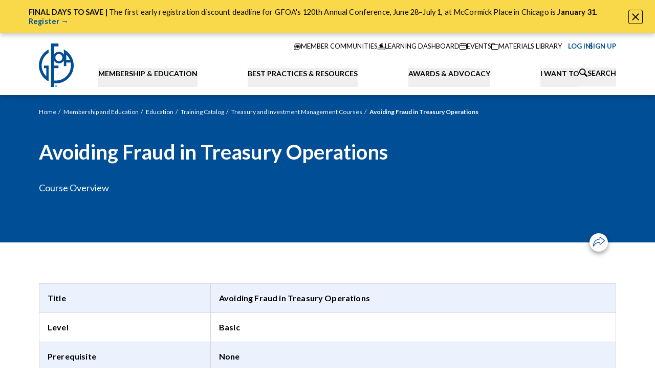

--- FILE ---
content_type: text/html; charset=UTF-8
request_url: https://www.gfoa.org/avoiding-fraud-in-treasury-operations
body_size: 29437
content:




    
    

<!DOCTYPE html>
<html xmlns="http://www.w3.org/1999/xhtml" lang="en-US" class="nojs">
  <head>
    <meta charset="utf-8" />
    <meta name="viewport" content="width=device-width, initial-scale=1">
    <meta name="format-detection" content="telephone=no">

        <script>
      (function (el) {
        el.className = el.className.replace(/\bnojs\b/, 'js');
      })(document.documentElement);
    </script>

        <noscript>
      <style>
        .nojs\:hidden {
          display: none !important;
        }
        .nojs\:block {
          display: block !important;
        }
        .nojs\:flex {
          display: flex !important;
        }
      </style>
    </noscript>

    <link rel="preconnect" href="https://fonts.googleapis.com">
    <link rel="preconnect" href="https://fonts.gstatic.com" crossorigin>
    <link href="https://fonts.googleapis.com/css2?family=Lato:ital,wght@0,400;0,700;0,900;1,400;1,700;1,900&display=swap" rel="stylesheet">
    <link rel="dns-prefetch" href="//fonts.googleapis.com">
    <link rel="icon" href="/dist/favicon/favicon.ico" />
    <link rel="apple-touch-icon" href="/dist/favicon/apple-touch-icon.png" />

        
        
              <script defer src="https://cloud.umami.is/script.js" data-website-id="21026c63-9cec-46b1-b31a-f86892b777c2"></script>
    
              







      <title>Avoiding Fraud in Treasury Operations</title>
<script>dataLayer = [];
(function(w,d,s,l,i){w[l]=w[l]||[];w[l].push({'gtm.start':
new Date().getTime(),event:'gtm.js'});var f=d.getElementsByTagName(s)[0],
j=d.createElement(s),dl=l!='dataLayer'?'&l='+l:'';j.async=true;j.src=
'https://www.googletagmanager.com/gtm.js?id='+i+dl;f.parentNode.insertBefore(j,f);
})(window,document,'script','dataLayer','GTM-MBCZKH53');
</script>
<script type="module" crossorigin src="/dist/assets/entry-DEhIxUkb.js"></script><link rel="stylesheet" crossorigin href="/dist/assets/entry-DzysHNDu.css"><meta name="generator" content="SEOmatic">
<meta name="keywords" content="government finance officers association">
<meta name="description" content="Avoiding Fraud in Treasury Operations">
<meta name="referrer" content="no-referrer-when-downgrade">
<meta name="robots" content="all">
<meta content="en_US" property="og:locale">
<meta content="GFOA" property="og:site_name">
<meta content="website" property="og:type">
<meta content="https://www.gfoa.org/avoiding-fraud-in-treasury-operations" property="og:url">
<meta content="Avoiding Fraud in Treasury Operations" property="og:title">
<meta content="Avoiding Fraud in Treasury Operations" property="og:description">
<meta content="https://images.prismic.io/gfoaorg/68ef8d37-067c-4922-b0b9-01206ca79210_catalog.png?auto=compress%2Cformat" property="og:image">
<meta content="1200" property="og:image:width">
<meta content="630" property="og:image:height">
<meta content="Government Finance Officers Association Logo" property="og:image:alt">
<meta name="twitter:card" content="summary_large_image">
<meta name="twitter:creator" content="@">
<meta name="twitter:title" content="Avoiding Fraud in Treasury Operations">
<meta name="twitter:description" content="Avoiding Fraud in Treasury Operations">
<meta name="twitter:image" content="https://images.prismic.io/gfoaorg/68ef8d37-067c-4922-b0b9-01206ca79210_catalog.png?auto=compress%2Cformat">
<meta name="twitter:image:width" content="1200">
<meta name="twitter:image:height" content="630">
<meta name="twitter:image:alt" content="Government Finance Officers Association Logo">
<link href="https://www.gfoa.org/avoiding-fraud-in-treasury-operations" rel="canonical">
<link href="https://www.gfoa.org/" rel="home">
<link type="text/plain" href="https://www.gfoa.org/humans.txt" rel="author">
<style>  :root {
    --action-color: #004e95;
    --action-color-text: #ffffff;

    --color-1: #004e95;
    --color-2: #68cbe4;
    --color-3: #f9d849;
    --color-4: #6ae2b9;
    --color-5: #c4c4c4;

    --color-1-text: #ffffff;
    --color-2-text: rgba(0, 0, 0, 0.96);
    --color-3-text: rgba(0, 0, 0, 0.96);
    --color-4-text: rgba(0, 0, 0, 0.96);
    --color-5-text: rgba(0, 0, 0, 0.96);

    --color-1-secondary: #ffffff;
    --color-2-secondary: #8edaec;
    --color-3-secondary: #fceb8f;
    --color-4-secondary: #88f3db;
    --color-5-secondary: #d6d6d6;

    --color-1-secondary-text: rgba(0, 0, 0, 0.96);
    --color-2-secondary-text: rgba(0, 0, 0, 0.96);
    --color-3-secondary-text: rgba(0, 0, 0, 0.96);
    --color-4-secondary-text: rgba(0, 0, 0, 0.96);
    --color-5-secondary-text: rgba(0, 0, 0, 0.96);
  }
</style></head>
  <body class="flex flex-col min-h-screen cursor-default antialiased text-optimize-speed font-sans"><noscript><iframe src="https://www.googletagmanager.com/ns.html?id=GTM-MBCZKH53"
height="0" width="0" style="display:none;visibility:hidden"></iframe></noscript>

    

      
    
  
  <div
    data-module="Alert"
    data-module-options='{&quot;alertId&quot;:5}'
    class="block z-50 sticky top-0 shadow-5 aria-hidden:hidden"
    data-color-theme="color3"
    aria-hidden="true"
  >
    <div class="p-sm md:px-14">
              <div class="rich-text text-step-0 pr-12" data-alert-text><p><strong>FINAL DAYS TO SAVE | </strong>The first early registration discount deadline for GFOA's 120th Annual Conference, June 28–July 1, at McCormick Place in Chicago is <strong>January 31</strong>. <a href="https://www.gfoa.org/events/con26"><strong>Register →</strong></a></p></div>
          </div>
    <button
      data-close-trigger
      class="absolute top-5 md:top-1/2 md:-translate-y-1/2 right-6 p-1.5 border rounded overflow-hidden transition-button duration-400 ease-out-quint bg-theme-bg-color border-theme-color text-theme-color hover:bg-theme-bg-color-secondary hover:border-theme-bg-color-secondary"
      type="button"
    >
      <span class="sr-only">Close Alert</span>
      <span class="block w-3.5"><svg xmlns="http://www.w3.org/2000/svg" width="100%" height="100%" viewBox="0 0 14.828 14.828" preserveAspectRatio="xMidYMid meet"><g fill="none" stroke="currentColor" stroke-linecap="round" stroke-width="2" transform="translate(-1164.086 -17.086) translate(1165.5 18.5)"><path d="M0 0L12 12"></path><path d="M12 0L0 12"></path></g></svg>
</span>
    </button>
  </div>
    <header class="relative shadow-5 print:hidden z-20">
      <a class="skip-link" href="#main-content">Skip to content</a>

                                              



<nav
  data-module="AuthUserInfo"
  class="container relative flex flex-col md:flex-row z-30"
>
  <div class="relative flex items-end bg-white py-4 z-20">
                    <a
        class="block w-7 mx-auto md:w-[56px] lg:w-[68px] md:mx-0 pt-1 shrink-0"
        href="https://www.gfoa.org/"
        title="Go to the homepage"
      >
        <img src="/dist/images/logo-gfoa.svg" alt="GFOA Logo" class="w-full h-auto" />
      </a>
    
        <div class="md:hidden flex items-center gap-2 absolute top-1/2 -translate-y-1/2 right-8">
      <a href="https://www.gfoa.org/search">
        <span class="block w-4"><svg xmlns="http://www.w3.org/2000/svg" width="100%" height="100%" viewBox="0 0 12 12" preserveAspectRatio="xMidYMid meet"><path d="M503.4 384.745a1.059 1.059 0 01-1.5 1.5l-3.064-3.061a4.669 4.669 0 111.5-1.5zm-3.69-5.525a3.333 3.333 0 10-3.333 3.333 3.334 3.334 0 003.331-3.334z" transform="translate(-491.708 -374.553)" stroke="none" fill="currentColor"></path></svg></span>
        <span class="sr-only">Search</span>
      </a>
      <button
        class="block aspect-square closed"
        data-nav-mobile-trigger
        type="button"
      >
        <span class="sr-only">Toggle Navigation</span>
        <span class="icon">
          <span></span>
          <span></span>
          <span></span>
        </span>
      </button>
    </div>
  </div>

    


<div
  data-module="NavMobile"
  class="md:hidden fixed z-10 top-0 left-0 right-0 h-screen overflow-y-scroll pt-[70px] bg-white-100 aria-hidden:hidden"
>
  <ul>
        <li
      data-logged-out
      class="flex items-center gap-1 text-[13px] uppercase p-4 aria-hidden:hidden"
    >
      <a
        data-user-login-url
        class="flex items-center gap-2 text-theme-action-color"
        href="https://members.gfoa.org/Gfoamember/LoginLanding.aspx?URLSITE=https://www.gfoa.org/member-login/investment-policies-tax-deferred-retirement-savings-plans"
      >
        <span aria-hidden="true" class="w-7">
          <svg width="100%" height="100%" viewBox="0 0 28 28" fill="none" xmlns="http://www.w3.org/2000/svg"><g clip-path="url(#a)" stroke="currentColor"><path d="M17.335 13.815a4.8 4.8 0 0 0 1.764-3.713 4.874 4.874 0 0 0-9.747 0 4.8 4.8 0 0 0 1.764 3.713 6.948 6.948 0 0 0-3.585 6.207.321.321 0 0 0 .642 0 6.274 6.274 0 0 1 3.546-5.788 4.867 4.867 0 0 0 5.01 0 6.261 6.261 0 0 1 3.551 5.785.321.321 0 1 0 .642 0 6.936 6.936 0 0 0-3.587-6.204zm-3.11.478a4.19 4.19 0 1 1 4.232-4.191 4.216 4.216 0 0 1-4.232 4.191z" fill="currentColor"/><path d="M14 27.25c7.318 0 13.25-5.932 13.25-13.25S21.318.75 14 .75.75 6.682.75 14 6.682 27.25 14 27.25z" stroke-width="1.5"/></g><defs><clipPath id="a"><path fill="#fff" d="M0 0h28v28H0z"/></clipPath></defs></svg>
        </span>
        <span>Log In</span>
      </a>
      <span>or</span>
      <a class="text-theme-action-color" href="/join">Sign Up</a>
    </li>
        <li
      data-logged-in
      class="flex items-center gap-1 text-[13px] uppercase p-4 aria-hidden:hidden"
      aria-hidden="true"
    >
      <a class="flex items-center gap-2 text-theme-action-color" href="https://members.gfoa.org/Gfoamember/Gfoamember/logout.aspx?URLSITE=https://www.gfoa.org/member-logout/investment-policies-tax-deferred-retirement-savings-plans">
        <span aria-hidden="true" class="w-7">
          <svg width="100%" height="100%" viewBox="0 0 28 28" fill="none" xmlns="http://www.w3.org/2000/svg"><g clip-path="url(#a)" stroke="currentColor"><path d="M17.335 13.815a4.8 4.8 0 0 0 1.764-3.713 4.874 4.874 0 0 0-9.747 0 4.8 4.8 0 0 0 1.764 3.713 6.948 6.948 0 0 0-3.585 6.207.321.321 0 0 0 .642 0 6.274 6.274 0 0 1 3.546-5.788 4.867 4.867 0 0 0 5.01 0 6.261 6.261 0 0 1 3.551 5.785.321.321 0 1 0 .642 0 6.936 6.936 0 0 0-3.587-6.204zm-3.11.478a4.19 4.19 0 1 1 4.232-4.191 4.216 4.216 0 0 1-4.232 4.191z" fill="currentColor"/><path d="M14 27.25c7.318 0 13.25-5.932 13.25-13.25S21.318.75 14 .75.75 6.682.75 14 6.682 27.25 14 27.25z" stroke-width="1.5"/></g><defs><clipPath id="a"><path fill="#fff" d="M0 0h28v28H0z"/></clipPath></defs></svg>
        </span>
        <span data-account-label>My Account</span>
      </a>
    </li>
  </ul>

  <ul>
                                  
      <li class="bg-white">
        <button
          data-mobile-tab-btn
          data-mobile-tab-layer="1"
          aria-haspopup="true"
          aria-expanded="false"
          aria-controls="submenu-membership-education"
          type="button"
          class="flex items-center justify-between gap-3 text-left w-full p-4 font-bold uppercase  group peer"
        >
          <span>Membership &amp; Education</span>
          <span aria-hidden="true" class="w-2.5 group-aria-expanded:rotate-180 transition-transform">
            <svg xmlns="http://www.w3.org/2000/svg" width="100%" height="100%" viewBox="0 0 14.686 8.731" aria-hidden="true"><path fill="currentColor" stroke="currentColor" stroke-width=".5" d="m7.343 8.365-7-7.461.506-.539 6.494 6.922L13.837.365l.506.539z"/></svg>          </span>
        </button>
        <div id="submenu-membership-education" role="menu" class="hidden peer-aria-expanded:block">
                                <div class="p-4" data-color-theme="blue">
              <p class="text-base font-bold">Together We Thrive</p>
                              <p class="text-[13px] leading-loose pt-3"><p>GFOA’s inclusive, organization-based membership model makes it easier than ever to connect, learn, and grow.</p></p>
                                            <a href="https://www.gfoa.org/join" class="block mt-4 font-bold">
                  <span class="uppercase">Overview</span>
                  <span class="ml-1" aria-hidden="true">›</span>
                </a>
                          </div>
                                          <ul>                                                                                                                                                                                                                                                                                                                                                                                                                                                                                                                                                                                                                                                                                                                                                                                                                                                                                                                                                                                                                                                                                                                                                                                                                                                                                                                                                                                                                                                                                                                                                                                                                                                                                                                                                                                                <li role="menuitem" class="relative">                    
                                                                
                      <div>
                        <button
                          data-mobile-tab-btn
                          data-mobile-tab-layer="2"
                          aria-haspopup="true"
                          aria-expanded="false"
                          aria-controls="group-1"
                          type="button"
                          class="flex items-center justify-between gap-3 text-left w-full tab-item font-bold uppercase bg-blue-400 text-white p-4 group peer"
                        >
                          Membership
                          <span aria-hidden="true" class="w-2.5 group-aria-expanded:rotate-180 transition-transform">
                            <svg xmlns="http://www.w3.org/2000/svg" width="100%" height="100%" viewBox="0 0 14.686 8.731" aria-hidden="true"><path fill="currentColor" stroke="currentColor" stroke-width=".5" d="m7.343 8.365-7-7.461.506-.539 6.494 6.922L13.837.365l.506.539z"/></svg>                          </span>
                        </button>
                        <ul id="group-1" role="menu" class="hidden peer-aria-expanded:block">
                                                      <li role="menuitem">
                              <a href="https://www.gfoa.org/membership" class="block text-[13px] relative bg-blue-500 text-white p-4">
                                Membership
                              </a>
                            </li>
                          <li role="menuitem">
                              <a href="https://www.gfoa.org/join" class="block text-[13px] relative bg-blue-500 text-white p-4">
                                Join
                                                                  <span aria-hidden="true" class="absolute top-0 left-4 right-4 h-px bg-navy-300 group-aria-expanded:hidden"></span>
                                                              </a>
                            </li><li role="menuitem">
                              <a href="https://www.gfoa.org/member-benefits" class="block text-[13px] relative bg-blue-500 text-white p-4">
                                Member Benefits
                                                                  <span aria-hidden="true" class="absolute top-0 left-4 right-4 h-px bg-navy-300 group-aria-expanded:hidden"></span>
                                                              </a>
                            </li><li role="menuitem">
                              <a href="https://community.gfoa.org/" class="block text-[13px] relative bg-blue-500 text-white p-4">
                                Member Communities
                                                                  <span aria-hidden="true" class="absolute top-0 left-4 right-4 h-px bg-navy-300 group-aria-expanded:hidden"></span>
                                                              </a>
                            </li><li role="menuitem">
                              <a href="https://www.gfoa.org/volunteer" class="block text-[13px] relative bg-blue-500 text-white p-4">
                                Get Involved
                                                                  <span aria-hidden="true" class="absolute top-0 left-4 right-4 h-px bg-navy-300 group-aria-expanded:hidden"></span>
                                                              </a>
                            </li></ul>
                      </div>
                                        
                                                                
                      <div>
                        <button
                          data-mobile-tab-btn
                          data-mobile-tab-layer="2"
                          aria-haspopup="true"
                          aria-expanded="false"
                          aria-controls="group-2"
                          type="button"
                          class="flex items-center justify-between gap-3 text-left w-full tab-item font-bold uppercase bg-blue-400 text-white p-4 group peer"
                        >
                          Education
                          <span aria-hidden="true" class="w-2.5 group-aria-expanded:rotate-180 transition-transform">
                            <svg xmlns="http://www.w3.org/2000/svg" width="100%" height="100%" viewBox="0 0 14.686 8.731" aria-hidden="true"><path fill="currentColor" stroke="currentColor" stroke-width=".5" d="m7.343 8.365-7-7.461.506-.539 6.494 6.922L13.837.365l.506.539z"/></svg>                          </span>
                        </button>
                        <ul id="group-2" role="menu" class="hidden peer-aria-expanded:block">
                                                      <li role="menuitem">
                              <a href="https://www.gfoa.org/education" class="block text-[13px] relative bg-blue-500 text-white p-4">
                                Education
                              </a>
                            </li>
                          <li role="menuitem">
                              <a href="https://www.gfoa.org/events" class="block text-[13px] relative bg-blue-500 text-white p-4">
                                Events Calendar
                                                                  <span aria-hidden="true" class="absolute top-0 left-4 right-4 h-px bg-navy-300 group-aria-expanded:hidden"></span>
                                                              </a>
                            </li><li role="menuitem">
                              <a href="https://www.gfoa.org/on-demand" class="block text-[13px] relative bg-blue-500 text-white p-4">
                                On-Demand Learning
                                                                  <span aria-hidden="true" class="absolute top-0 left-4 right-4 h-px bg-navy-300 group-aria-expanded:hidden"></span>
                                                              </a>
                            </li><li role="menuitem">
                              <a href="https://www.gfoa.org/training-catalog" class="block text-[13px] relative bg-blue-500 text-white p-4">
                                Training Catalog
                                                                  <span aria-hidden="true" class="absolute top-0 left-4 right-4 h-px bg-navy-300 group-aria-expanded:hidden"></span>
                                                              </a>
                            </li><li role="menuitem">
                              <a href="https://www.gfoa.org/learning-pathways" class="block text-[13px] relative bg-blue-500 text-white p-4">
                                Learning Pathways
                                                                  <span aria-hidden="true" class="absolute top-0 left-4 right-4 h-px bg-navy-300 group-aria-expanded:hidden"></span>
                                                              </a>
                            </li><li role="menuitem">
                              <a href="https://www.gfoa.org/gfoascholarships" class="block text-[13px] relative bg-blue-500 text-white p-4">
                                Scholarships
                                                                  <span aria-hidden="true" class="absolute top-0 left-4 right-4 h-px bg-navy-300 group-aria-expanded:hidden"></span>
                                                              </a>
                            </li><li role="menuitem">
                              <a href="https://www.gfoa.org/guide-for-cpe" class="block text-[13px] relative bg-blue-500 text-white p-4">
                                Guide for CPE
                                                                  <span aria-hidden="true" class="absolute top-0 left-4 right-4 h-px bg-navy-300 group-aria-expanded:hidden"></span>
                                                              </a>
                            </li></ul>
                      </div>
                    </li>                                                                                                                                                                                                                                                                                                                                                                                                                                                                                                                                                                                                                                                                                                                                                                                                                                                                                                                                                                                                                                                                                <li role="menuitem" class="relative">                    
                                                                
                      <div>
                        <button
                          data-mobile-tab-btn
                          data-mobile-tab-layer="2"
                          aria-haspopup="true"
                          aria-expanded="false"
                          aria-controls="group-1"
                          type="button"
                          class="flex items-center justify-between gap-3 text-left w-full tab-item font-bold uppercase bg-blue-400 text-white p-4 group peer"
                        >
                          Annual Conference
                          <span aria-hidden="true" class="w-2.5 group-aria-expanded:rotate-180 transition-transform">
                            <svg xmlns="http://www.w3.org/2000/svg" width="100%" height="100%" viewBox="0 0 14.686 8.731" aria-hidden="true"><path fill="currentColor" stroke="currentColor" stroke-width=".5" d="m7.343 8.365-7-7.461.506-.539 6.494 6.922L13.837.365l.506.539z"/></svg>                          </span>
                        </button>
                        <ul id="group-1" role="menu" class="hidden peer-aria-expanded:block">
                                                      <li role="menuitem">
                              <a href="https://www.gfoa.org/conference" class="block text-[13px] relative bg-blue-500 text-white p-4">
                                Annual Conference
                              </a>
                            </li>
                          <li role="menuitem">
                              <a href="https://www.gfoa.org/gfoa2026-call-for-topics" class="block text-[13px] relative bg-blue-500 text-white p-4">
                                Call for Topics
                                                                  <span aria-hidden="true" class="absolute top-0 left-4 right-4 h-px bg-navy-300 group-aria-expanded:hidden"></span>
                                                              </a>
                            </li></ul>
                      </div>
                                        
                                                                
                      <div>
                        <button
                          data-mobile-tab-btn
                          data-mobile-tab-layer="2"
                          aria-haspopup="true"
                          aria-expanded="false"
                          aria-controls="group-2"
                          type="button"
                          class="flex items-center justify-between gap-3 text-left w-full tab-item font-bold uppercase bg-blue-400 text-white p-4 group peer"
                        >
                          Leadership Opportunities
                          <span aria-hidden="true" class="w-2.5 group-aria-expanded:rotate-180 transition-transform">
                            <svg xmlns="http://www.w3.org/2000/svg" width="100%" height="100%" viewBox="0 0 14.686 8.731" aria-hidden="true"><path fill="currentColor" stroke="currentColor" stroke-width=".5" d="m7.343 8.365-7-7.461.506-.539 6.494 6.922L13.837.365l.506.539z"/></svg>                          </span>
                        </button>
                        <ul id="group-2" role="menu" class="hidden peer-aria-expanded:block">
                          <li role="menuitem">
                              <a href="https://www.gfoa.org/cpfo" class="block text-[13px] relative bg-blue-500 text-white p-4">
                                Certification (CPFO)
                                                              </a>
                            </li><li role="menuitem">
                              <a href="https://www.gfoa.org/leadership-academy" class="block text-[13px] relative bg-blue-500 text-white p-4">
                                Leadership Academy
                                                                  <span aria-hidden="true" class="absolute top-0 left-4 right-4 h-px bg-navy-300 group-aria-expanded:hidden"></span>
                                                              </a>
                            </li><li role="menuitem">
                              <a href="https://www.gfoa.org/gfoa-standing-committees" class="block text-[13px] relative bg-blue-500 text-white p-4">
                                Standing Committees
                                                                  <span aria-hidden="true" class="absolute top-0 left-4 right-4 h-px bg-navy-300 group-aria-expanded:hidden"></span>
                                                              </a>
                            </li></ul>
                      </div>
                                        
                                          <div class="tab-link">
                        <a href="https://www.gfoa.org/gfoa-groups" class="block font-bold uppercase bg-blue-400 text-white p-4">
                          Affinity Groups
                        </a>
                        <span aria-hidden="true" class="absolute bottom-0 left-4 right-4 h-px bg-white-200"></span>
                      </div>
                                        
                                                                
                      <div>
                        <button
                          data-mobile-tab-btn
                          data-mobile-tab-layer="2"
                          aria-haspopup="true"
                          aria-expanded="false"
                          aria-controls="group-4"
                          type="button"
                          class="flex items-center justify-between gap-3 text-left w-full tab-item font-bold uppercase bg-blue-400 text-white p-4 group peer"
                        >
                          Student Opportunities
                          <span aria-hidden="true" class="w-2.5 group-aria-expanded:rotate-180 transition-transform">
                            <svg xmlns="http://www.w3.org/2000/svg" width="100%" height="100%" viewBox="0 0 14.686 8.731" aria-hidden="true"><path fill="currentColor" stroke="currentColor" stroke-width=".5" d="m7.343 8.365-7-7.461.506-.539 6.494 6.922L13.837.365l.506.539z"/></svg>                          </span>
                        </button>
                        <ul id="group-4" role="menu" class="hidden peer-aria-expanded:block">
                                                      <li role="menuitem">
                              <a href="https://www.gfoa.org/student-opportunities" class="block text-[13px] relative bg-blue-500 text-white p-4">
                                Student Opportunities
                              </a>
                            </li>
                          <li role="menuitem">
                              <a href="https://www.gfoa.org/academic-scholarships" class="block text-[13px] relative bg-blue-500 text-white p-4">
                                Academic Scholarships
                                                                  <span aria-hidden="true" class="absolute top-0 left-4 right-4 h-px bg-navy-300 group-aria-expanded:hidden"></span>
                                                              </a>
                            </li></ul>
                      </div>
                    </li>                                                                                                                                                                                                                                                                                                                                                                                                        <li role="menuitem" class="relative">                    
                                                                
                      <div>
                        <button
                          data-mobile-tab-btn
                          data-mobile-tab-layer="2"
                          aria-haspopup="true"
                          aria-expanded="false"
                          aria-controls="group-1"
                          type="button"
                          class="flex items-center justify-between gap-3 text-left w-full tab-item font-bold uppercase bg-blue-400 text-white p-4 group peer"
                        >
                          Jobs Board
                          <span aria-hidden="true" class="w-2.5 group-aria-expanded:rotate-180 transition-transform">
                            <svg xmlns="http://www.w3.org/2000/svg" width="100%" height="100%" viewBox="0 0 14.686 8.731" aria-hidden="true"><path fill="currentColor" stroke="currentColor" stroke-width=".5" d="m7.343 8.365-7-7.461.506-.539 6.494 6.922L13.837.365l.506.539z"/></svg>                          </span>
                        </button>
                        <ul id="group-1" role="menu" class="hidden peer-aria-expanded:block">
                                                      <li role="menuitem">
                              <a href="https://www.gfoa.org/jobs" class="block text-[13px] relative bg-blue-500 text-white p-4">
                                Jobs Board
                              </a>
                            </li>
                          <li role="menuitem">
                              <a href="https://www.gfoa.org/submit-employment-ad" class="block text-[13px] relative bg-blue-500 text-white p-4">
                                Submit Employment Ad
                                                                  <span aria-hidden="true" class="absolute top-0 left-4 right-4 h-px bg-navy-300 group-aria-expanded:hidden"></span>
                                                              </a>
                            </li><li role="menuitem">
                              <a href="https://www.gfoa.org/employment-resources" class="block text-[13px] relative bg-blue-500 text-white p-4">
                                Employment Resources for Finance Officers
                                                                  <span aria-hidden="true" class="absolute top-0 left-4 right-4 h-px bg-navy-300 group-aria-expanded:hidden"></span>
                                                              </a>
                            </li></ul>
                      </div>
                    </li></ul>
                  </div>
      </li>                              
      <li class="bg-white">
        <button
          data-mobile-tab-btn
          data-mobile-tab-layer="1"
          aria-haspopup="true"
          aria-expanded="false"
          aria-controls="submenu-best-practices-resources"
          type="button"
          class="flex items-center justify-between gap-3 text-left w-full p-4 font-bold uppercase border-t border-white-200 group peer"
        >
          <span>Best Practices &amp; Resources</span>
          <span aria-hidden="true" class="w-2.5 group-aria-expanded:rotate-180 transition-transform">
            <svg xmlns="http://www.w3.org/2000/svg" width="100%" height="100%" viewBox="0 0 14.686 8.731" aria-hidden="true"><path fill="currentColor" stroke="currentColor" stroke-width=".5" d="m7.343 8.365-7-7.461.506-.539 6.494 6.922L13.837.365l.506.539z"/></svg>          </span>
        </button>
        <div id="submenu-best-practices-resources" role="menu" class="hidden peer-aria-expanded:block">
                                <div class="p-4" data-color-theme="blue">
              <p class="text-base font-bold">Best Practices &amp; Resources</p>
                              <p class="text-[13px] leading-loose pt-3"><p>GFOA Best Practices identify specific policies and procedures that contribute to improved government management.</p></p>
                                            <a href="https://www.gfoa.org/best-practices" class="block mt-4 font-bold">
                  <span class="uppercase">Explore Best Practices &amp; Advisories</span>
                  <span class="ml-1" aria-hidden="true">›</span>
                </a>
                          </div>
                                          <ul>                                                                                                                                                                                                                                                                                                                                                                                                                                                                                                                                                                                                                                                                                                                                                                                                                                                                                                                                                                                                                                                                        <li role="menuitem" class="relative">                    
                                                                
                      <div>
                        <button
                          data-mobile-tab-btn
                          data-mobile-tab-layer="2"
                          aria-haspopup="true"
                          aria-expanded="false"
                          aria-controls="group-1"
                          type="button"
                          class="flex items-center justify-between gap-3 text-left w-full tab-item font-bold uppercase bg-blue-400 text-white p-4 group peer"
                        >
                          Resources
                          <span aria-hidden="true" class="w-2.5 group-aria-expanded:rotate-180 transition-transform">
                            <svg xmlns="http://www.w3.org/2000/svg" width="100%" height="100%" viewBox="0 0 14.686 8.731" aria-hidden="true"><path fill="currentColor" stroke="currentColor" stroke-width=".5" d="m7.343 8.365-7-7.461.506-.539 6.494 6.922L13.837.365l.506.539z"/></svg>                          </span>
                        </button>
                        <ul id="group-1" role="menu" class="hidden peer-aria-expanded:block">
                                                      <li role="menuitem">
                              <a href="https://www.gfoa.org/materials" class="block text-[13px] relative bg-blue-500 text-white p-4">
                                Resources
                              </a>
                            </li>
                          <li role="menuitem">
                              <a href="https://www.gfoa.org/workforce2023" class="block text-[13px] relative bg-blue-500 text-white p-4">
                                Public Finance Workforce
                                                                  <span aria-hidden="true" class="absolute top-0 left-4 right-4 h-px bg-navy-300 group-aria-expanded:hidden"></span>
                                                              </a>
                            </li><li role="menuitem">
                              <a href="https://www.gfoa.org/guiding-principles-in-grant-management" class="block text-[13px] relative bg-blue-500 text-white p-4">
                                Grants Management
                                                                  <span aria-hidden="true" class="absolute top-0 left-4 right-4 h-px bg-navy-300 group-aria-expanded:hidden"></span>
                                                              </a>
                            </li><li role="menuitem">
                              <a href="https://www.gfoa.org/smarterschoolspending" class="block text-[13px] relative bg-blue-500 text-white p-4">
                                Smarter School Spending
                                                                  <span aria-hidden="true" class="absolute top-0 left-4 right-4 h-px bg-navy-300 group-aria-expanded:hidden"></span>
                                                              </a>
                            </li><li role="menuitem">
                              <a href="https://www.gfoa.org/financial-foundations" class="block text-[13px] relative bg-blue-500 text-white p-4">
                                Financial Foundations Framework
                                                                  <span aria-hidden="true" class="absolute top-0 left-4 right-4 h-px bg-navy-300 group-aria-expanded:hidden"></span>
                                                              </a>
                            </li><li role="menuitem">
                              <a href="https://www.gfoa.org/ffa" class="block text-[13px] relative bg-blue-500 text-white p-4">
                                Fiscal First Aid
                                                                  <span aria-hidden="true" class="absolute top-0 left-4 right-4 h-px bg-navy-300 group-aria-expanded:hidden"></span>
                                                              </a>
                            </li><li role="menuitem">
                              <a href="/materials/topic/all?type=Research+Report" class="block text-[13px] relative bg-blue-500 text-white p-4">
                                Research Reports
                                                                  <span aria-hidden="true" class="absolute top-0 left-4 right-4 h-px bg-navy-300 group-aria-expanded:hidden"></span>
                                                              </a>
                            </li></ul>
                      </div>
                    </li>                                                                                                                                                                                                                                                                                                                                                                                                                                                                                                                                                                                                                                                                                                                                                                                                                                                                                                                                                                                                                        <li role="menuitem" class="relative">                    
                                                                
                      <div>
                        <button
                          data-mobile-tab-btn
                          data-mobile-tab-layer="2"
                          aria-haspopup="true"
                          aria-expanded="false"
                          aria-controls="group-1"
                          type="button"
                          class="flex items-center justify-between gap-3 text-left w-full tab-item font-bold uppercase bg-blue-400 text-white p-4 group peer"
                        >
                          Rethinking Initiatives
                          <span aria-hidden="true" class="w-2.5 group-aria-expanded:rotate-180 transition-transform">
                            <svg xmlns="http://www.w3.org/2000/svg" width="100%" height="100%" viewBox="0 0 14.686 8.731" aria-hidden="true"><path fill="currentColor" stroke="currentColor" stroke-width=".5" d="m7.343 8.365-7-7.461.506-.539 6.494 6.922L13.837.365l.506.539z"/></svg>                          </span>
                        </button>
                        <ul id="group-1" role="menu" class="hidden peer-aria-expanded:block">
                                                      <li role="menuitem">
                              <a href="https://www.gfoa.org/rethinking" class="block text-[13px] relative bg-blue-500 text-white p-4">
                                Rethinking Initiatives
                              </a>
                            </li>
                          <li role="menuitem">
                              <a href="https://www.gfoa.org/rethinking-budgeting" class="block text-[13px] relative bg-blue-500 text-white p-4">
                                Rethinking Budgeting
                                                                  <span aria-hidden="true" class="absolute top-0 left-4 right-4 h-px bg-navy-300 group-aria-expanded:hidden"></span>
                                                              </a>
                            </li><li role="menuitem">
                              <a href="https://www.gfoa.org/rethinking-financial-reporting" class="block text-[13px] relative bg-blue-500 text-white p-4">
                                Rethinking Financial Reporting
                                                                  <span aria-hidden="true" class="absolute top-0 left-4 right-4 h-px bg-navy-300 group-aria-expanded:hidden"></span>
                                                              </a>
                            </li><li role="menuitem">
                              <a href="https://www.gfoa.org/rethinking-revenue" class="block text-[13px] relative bg-blue-500 text-white p-4">
                                Rethinking Revenue
                                                                  <span aria-hidden="true" class="absolute top-0 left-4 right-4 h-px bg-navy-300 group-aria-expanded:hidden"></span>
                                                              </a>
                            </li></ul>
                      </div>
                                        
                                          <div class="tab-link">
                        <a href="https://www.gfoa.org/trust" class="block font-bold uppercase bg-blue-400 text-white p-4">
                          Code of Ethics
                        </a>
                        <span aria-hidden="true" class="absolute bottom-0 left-4 right-4 h-px bg-white-200"></span>
                      </div>
                                        
                                                                
                      <div>
                        <button
                          data-mobile-tab-btn
                          data-mobile-tab-layer="2"
                          aria-haspopup="true"
                          aria-expanded="false"
                          aria-controls="group-3"
                          type="button"
                          class="flex items-center justify-between gap-3 text-left w-full tab-item font-bold uppercase bg-blue-400 text-white p-4 group peer"
                        >
                          Subscriptions
                          <span aria-hidden="true" class="w-2.5 group-aria-expanded:rotate-180 transition-transform">
                            <svg xmlns="http://www.w3.org/2000/svg" width="100%" height="100%" viewBox="0 0 14.686 8.731" aria-hidden="true"><path fill="currentColor" stroke="currentColor" stroke-width=".5" d="m7.343 8.365-7-7.461.506-.539 6.494 6.922L13.837.365l.506.539z"/></svg>                          </span>
                        </button>
                        <ul id="group-3" role="menu" class="hidden peer-aria-expanded:block">
                          <li role="menuitem">
                              <a href="https://www.gfoa.org/gaafr-plus" class="block text-[13px] relative bg-blue-500 text-white p-4">
                                GAAFR Plus
                                                              </a>
                            </li><li role="menuitem">
                              <a href="https://www.gfoa.org/gfr" class="block text-[13px] relative bg-blue-500 text-white p-4">
                                Government Finance Review
                                                                  <span aria-hidden="true" class="absolute top-0 left-4 right-4 h-px bg-navy-300 group-aria-expanded:hidden"></span>
                                                              </a>
                            </li></ul>
                      </div>
                    </li>                                                                                                                                                                                                                                                                                                                                                                                                                                                                                                                                                                                                                                                                                                                                                                                                                                                        <li role="menuitem" class="relative">                    
                                                                
                      <div>
                        <button
                          data-mobile-tab-btn
                          data-mobile-tab-layer="2"
                          aria-haspopup="true"
                          aria-expanded="false"
                          aria-controls="group-1"
                          type="button"
                          class="flex items-center justify-between gap-3 text-left w-full tab-item font-bold uppercase bg-blue-400 text-white p-4 group peer"
                        >
                          Publications
                          <span aria-hidden="true" class="w-2.5 group-aria-expanded:rotate-180 transition-transform">
                            <svg xmlns="http://www.w3.org/2000/svg" width="100%" height="100%" viewBox="0 0 14.686 8.731" aria-hidden="true"><path fill="currentColor" stroke="currentColor" stroke-width=".5" d="m7.343 8.365-7-7.461.506-.539 6.494 6.922L13.837.365l.506.539z"/></svg>                          </span>
                        </button>
                        <ul id="group-1" role="menu" class="hidden peer-aria-expanded:block">
                                                      <li role="menuitem">
                              <a href="/materials/topic/all?type=Publication" class="block text-[13px] relative bg-blue-500 text-white p-4">
                                All Publications
                              </a>
                            </li>
                          <li role="menuitem">
                              <a href="https://www.gfoa.org/blue-book" class="block text-[13px] relative bg-blue-500 text-white p-4">
                                GAAFR Blue Book
                                                                  <span aria-hidden="true" class="absolute top-0 left-4 right-4 h-px bg-navy-300 group-aria-expanded:hidden"></span>
                                                              </a>
                            </li></ul>
                      </div>
                                        
                                                                
                      <div>
                        <button
                          data-mobile-tab-btn
                          data-mobile-tab-layer="2"
                          aria-haspopup="true"
                          aria-expanded="false"
                          aria-controls="group-2"
                          type="button"
                          class="flex items-center justify-between gap-3 text-left w-full tab-item font-bold uppercase bg-blue-400 text-white p-4 group peer"
                        >
                          Research and Consulting
                          <span aria-hidden="true" class="w-2.5 group-aria-expanded:rotate-180 transition-transform">
                            <svg xmlns="http://www.w3.org/2000/svg" width="100%" height="100%" viewBox="0 0 14.686 8.731" aria-hidden="true"><path fill="currentColor" stroke="currentColor" stroke-width=".5" d="m7.343 8.365-7-7.461.506-.539 6.494 6.922L13.837.365l.506.539z"/></svg>                          </span>
                        </button>
                        <ul id="group-2" role="menu" class="hidden peer-aria-expanded:block">
                                                      <li role="menuitem">
                              <a href="https://www.gfoa.org/rcc" class="block text-[13px] relative bg-blue-500 text-white p-4">
                                Research and Consulting
                              </a>
                            </li>
                          <li role="menuitem">
                              <a href="https://www.gfoa.org/consulting" class="block text-[13px] relative bg-blue-500 text-white p-4">
                                Consulting Services
                                                                  <span aria-hidden="true" class="absolute top-0 left-4 right-4 h-px bg-navy-300 group-aria-expanded:hidden"></span>
                                                              </a>
                            </li><li role="menuitem">
                              <a href="https://www.gfoa.org/erp-advisory-services" class="block text-[13px] relative bg-blue-500 text-white p-4">
                                ERP Advisory Services
                                                                  <span aria-hidden="true" class="absolute top-0 left-4 right-4 h-px bg-navy-300 group-aria-expanded:hidden"></span>
                                                              </a>
                            </li><li role="menuitem">
                              <a href="https://www.gfoa.org/inquire-rcc" class="block text-[13px] relative bg-blue-500 text-white p-4">
                                Inquire About Our Services
                                                                  <span aria-hidden="true" class="absolute top-0 left-4 right-4 h-px bg-navy-300 group-aria-expanded:hidden"></span>
                                                              </a>
                            </li></ul>
                      </div>
                                        
                                          <div class="tab-link">
                        <a href="https://www.gfoa.org/strategic-partners" class="block font-bold uppercase bg-blue-400 text-white p-4">
                          Strategic Partners
                        </a>
                        <span aria-hidden="true" class="absolute bottom-0 left-4 right-4 h-px bg-white-200"></span>
                      </div>
                    </li></ul>
                  </div>
      </li>                              
      <li class="bg-white">
        <button
          data-mobile-tab-btn
          data-mobile-tab-layer="1"
          aria-haspopup="true"
          aria-expanded="false"
          aria-controls="submenu-awards-advocacy"
          type="button"
          class="flex items-center justify-between gap-3 text-left w-full p-4 font-bold uppercase border-t border-white-200 group peer"
        >
          <span>Awards &amp; Advocacy</span>
          <span aria-hidden="true" class="w-2.5 group-aria-expanded:rotate-180 transition-transform">
            <svg xmlns="http://www.w3.org/2000/svg" width="100%" height="100%" viewBox="0 0 14.686 8.731" aria-hidden="true"><path fill="currentColor" stroke="currentColor" stroke-width=".5" d="m7.343 8.365-7-7.461.506-.539 6.494 6.922L13.837.365l.506.539z"/></svg>          </span>
        </button>
        <div id="submenu-awards-advocacy" role="menu" class="hidden peer-aria-expanded:block">
                                <div class="p-4" data-color-theme="blue">
              <p class="text-base font-bold">Recognition for Outstanding Public Service</p>
                              <p class="text-[13px] leading-loose pt-3"><p>This award honors individual GFOA members for their dedication to the profession, their colleagues, their organizations, and their communities.</p></p>
                                            <a href="https://www.gfoa.org/publicservice" class="block mt-4 font-bold">
                  <span class="uppercase">View 2025 Recipients</span>
                  <span class="ml-1" aria-hidden="true">›</span>
                </a>
                          </div>
                                          <ul>                                                                                                                                                                                                                                                                                                                                                                                                                                                                                                                                                                                                                                                                                                                                                                                                                                                                                                        <li role="menuitem" class="relative">                    
                                                                
                      <div>
                        <button
                          data-mobile-tab-btn
                          data-mobile-tab-layer="2"
                          aria-haspopup="true"
                          aria-expanded="false"
                          aria-controls="group-1"
                          type="button"
                          class="flex items-center justify-between gap-3 text-left w-full tab-item font-bold uppercase bg-blue-400 text-white p-4 group peer"
                        >
                          Awards
                          <span aria-hidden="true" class="w-2.5 group-aria-expanded:rotate-180 transition-transform">
                            <svg xmlns="http://www.w3.org/2000/svg" width="100%" height="100%" viewBox="0 0 14.686 8.731" aria-hidden="true"><path fill="currentColor" stroke="currentColor" stroke-width=".5" d="m7.343 8.365-7-7.461.506-.539 6.494 6.922L13.837.365l.506.539z"/></svg>                          </span>
                        </button>
                        <ul id="group-1" role="menu" class="hidden peer-aria-expanded:block">
                                                      <li role="menuitem">
                              <a href="https://www.gfoa.org/awards" class="block text-[13px] relative bg-blue-500 text-white p-4">
                                Awards
                              </a>
                            </li>
                          <li role="menuitem">
                              <a href="https://www.gfoa.org/coa-award" class="block text-[13px] relative bg-blue-500 text-white p-4">
                                COA Award
                                                                  <span aria-hidden="true" class="absolute top-0 left-4 right-4 h-px bg-navy-300 group-aria-expanded:hidden"></span>
                                                              </a>
                            </li><li role="menuitem">
                              <a href="https://www.gfoa.org/budget-award" class="block text-[13px] relative bg-blue-500 text-white p-4">
                                Budget Award
                                                                  <span aria-hidden="true" class="absolute top-0 left-4 right-4 h-px bg-navy-300 group-aria-expanded:hidden"></span>
                                                              </a>
                            </li><li role="menuitem">
                              <a href="https://www.gfoa.org/pafr-award" class="block text-[13px] relative bg-blue-500 text-white p-4">
                                PAFR Award
                                                                  <span aria-hidden="true" class="absolute top-0 left-4 right-4 h-px bg-navy-300 group-aria-expanded:hidden"></span>
                                                              </a>
                            </li><li role="menuitem">
                              <a href="https://www.gfoa.org/canfr" class="block text-[13px] relative bg-blue-500 text-white p-4">
                                CAnFR Award
                                                                  <span aria-hidden="true" class="absolute top-0 left-4 right-4 h-px bg-navy-300 group-aria-expanded:hidden"></span>
                                                              </a>
                            </li><li role="menuitem">
                              <a href="https://www.gfoa.org/award-for-excellence" class="block text-[13px] relative bg-blue-500 text-white p-4">
                                Awards for Excellence
                                                                  <span aria-hidden="true" class="absolute top-0 left-4 right-4 h-px bg-navy-300 group-aria-expanded:hidden"></span>
                                                              </a>
                            </li></ul>
                      </div>
                    </li>                                                                                                                                                                                                                                                                                                                                                                                                                                                                                                                                                                                                                                                                                                                                                                                                                                                                                                                                                                                                                                                                                                                                                                                                                                        <li role="menuitem" class="relative">                    
                                                                
                      <div>
                        <button
                          data-mobile-tab-btn
                          data-mobile-tab-layer="2"
                          aria-haspopup="true"
                          aria-expanded="false"
                          aria-controls="group-1"
                          type="button"
                          class="flex items-center justify-between gap-3 text-left w-full tab-item font-bold uppercase bg-blue-400 text-white p-4 group peer"
                        >
                          Advocacy
                          <span aria-hidden="true" class="w-2.5 group-aria-expanded:rotate-180 transition-transform">
                            <svg xmlns="http://www.w3.org/2000/svg" width="100%" height="100%" viewBox="0 0 14.686 8.731" aria-hidden="true"><path fill="currentColor" stroke="currentColor" stroke-width=".5" d="m7.343 8.365-7-7.461.506-.539 6.494 6.922L13.837.365l.506.539z"/></svg>                          </span>
                        </button>
                        <ul id="group-1" role="menu" class="hidden peer-aria-expanded:block">
                                                      <li role="menuitem">
                              <a href="https://www.gfoa.org/federal-advocacy" class="block text-[13px] relative bg-blue-500 text-white p-4">
                                Advocacy
                              </a>
                            </li>
                          <li role="menuitem">
                              <a href="https://www.gfoa.org/municipal-bond-resource-center" class="block text-[13px] relative bg-blue-500 text-white p-4">
                                Tax Exempt Municipal Bonds
                                                                  <span aria-hidden="true" class="absolute top-0 left-4 right-4 h-px bg-navy-300 group-aria-expanded:hidden"></span>
                                                              </a>
                            </li><li role="menuitem">
                              <a href="https://www.gfoa.org/federal-funds-omb-memo-updates" class="block text-[13px] relative bg-blue-500 text-white p-4">
                                Monitoring Federal Funding
                                                                  <span aria-hidden="true" class="absolute top-0 left-4 right-4 h-px bg-navy-300 group-aria-expanded:hidden"></span>
                                                              </a>
                            </li><li role="menuitem">
                              <a href="https://www.gfoa.org/ira-implementation-resources" class="block text-[13px] relative bg-blue-500 text-white p-4">
                                IRA Implementation Resources
                                                                  <span aria-hidden="true" class="absolute top-0 left-4 right-4 h-px bg-navy-300 group-aria-expanded:hidden"></span>
                                                              </a>
                            </li><li role="menuitem">
                              <a href="https://www.gfoa.org/fdta" class="block text-[13px] relative bg-blue-500 text-white p-4">
                                Financial Data Transparency Act Implementation 
                                                                  <span aria-hidden="true" class="absolute top-0 left-4 right-4 h-px bg-navy-300 group-aria-expanded:hidden"></span>
                                                              </a>
                            </li><li role="menuitem">
                              <a href="https://www.gfoa.org/gfoa-priorities-advanced-refunding" class="block text-[13px] relative bg-blue-500 text-white p-4">
                                Advance Refunding
                                                                  <span aria-hidden="true" class="absolute top-0 left-4 right-4 h-px bg-navy-300 group-aria-expanded:hidden"></span>
                                                              </a>
                            </li><li role="menuitem">
                              <a href="https://www.gfoa.org/bank-qualified-debt" class="block text-[13px] relative bg-blue-500 text-white p-4">
                                Bank-Qualified Municipal Bonds
                                                                  <span aria-hidden="true" class="absolute top-0 left-4 right-4 h-px bg-navy-300 group-aria-expanded:hidden"></span>
                                                              </a>
                            </li><li role="menuitem">
                              <a href="https://www.gfoa.org/salt" class="block text-[13px] relative bg-blue-500 text-white p-4">
                                State and Local Tax Deductions
                                                                  <span aria-hidden="true" class="absolute top-0 left-4 right-4 h-px bg-navy-300 group-aria-expanded:hidden"></span>
                                                              </a>
                            </li></ul>
                      </div>
                    </li>                                                                                                                                                                                                                                                                                                                                                                                                                                                                                                                                                                                                                                                                                                                                                                                                                                                                                                                                                                                                                                                                        <li role="menuitem" class="relative">                    
                                                                
                      <div>
                        <button
                          data-mobile-tab-btn
                          data-mobile-tab-layer="2"
                          aria-haspopup="true"
                          aria-expanded="false"
                          aria-controls="group-1"
                          type="button"
                          class="flex items-center justify-between gap-3 text-left w-full tab-item font-bold uppercase bg-blue-400 text-white p-4 group peer"
                        >
                          Policy Statements
                          <span aria-hidden="true" class="w-2.5 group-aria-expanded:rotate-180 transition-transform">
                            <svg xmlns="http://www.w3.org/2000/svg" width="100%" height="100%" viewBox="0 0 14.686 8.731" aria-hidden="true"><path fill="currentColor" stroke="currentColor" stroke-width=".5" d="m7.343 8.365-7-7.461.506-.539 6.494 6.922L13.837.365l.506.539z"/></svg>                          </span>
                        </button>
                        <ul id="group-1" role="menu" class="hidden peer-aria-expanded:block">
                                                      <li role="menuitem">
                              <a href="https://www.gfoa.org/public-policy-statements" class="block text-[13px] relative bg-blue-500 text-white p-4">
                                Policy Statements
                              </a>
                            </li>
                          <li role="menuitem">
                              <a href="https://www.gfoa.org/pps-accounting-auditing-and-financial-reporting" class="block text-[13px] relative bg-blue-500 text-white p-4">
                                Accounting, Auditing and Financial Reporting
                                                                  <span aria-hidden="true" class="absolute top-0 left-4 right-4 h-px bg-navy-300 group-aria-expanded:hidden"></span>
                                                              </a>
                            </li><li role="menuitem">
                              <a href="https://www.gfoa.org/pps-budgeting-and-financial" class="block text-[13px] relative bg-blue-500 text-white p-4">
                                Budgeting and Financial Management
                                                                  <span aria-hidden="true" class="absolute top-0 left-4 right-4 h-px bg-navy-300 group-aria-expanded:hidden"></span>
                                                              </a>
                            </li><li role="menuitem">
                              <a href="https://www.gfoa.org/pps-intergovernmental-relations" class="block text-[13px] relative bg-blue-500 text-white p-4">
                                Intergovernmental Relations and Federal Fiscal Policy
                                                                  <span aria-hidden="true" class="absolute top-0 left-4 right-4 h-px bg-navy-300 group-aria-expanded:hidden"></span>
                                                              </a>
                            </li><li role="menuitem">
                              <a href="https://www.gfoa.org/pps-public-employee-pension" class="block text-[13px] relative bg-blue-500 text-white p-4">
                                Public Employee Pension and Benefits Administration
                                                                  <span aria-hidden="true" class="absolute top-0 left-4 right-4 h-px bg-navy-300 group-aria-expanded:hidden"></span>
                                                              </a>
                            </li><li role="menuitem">
                              <a href="https://www.gfoa.org/pps-tax-exempt-financing" class="block text-[13px] relative bg-blue-500 text-white p-4">
                                Tax-Exempt Financing and the Municipal Bond Market
                                                                  <span aria-hidden="true" class="absolute top-0 left-4 right-4 h-px bg-navy-300 group-aria-expanded:hidden"></span>
                                                              </a>
                            </li><li role="menuitem">
                              <a href="https://www.gfoa.org/pps-treasury-and-investment-management" class="block text-[13px] relative bg-blue-500 text-white p-4">
                                Treasury and Investment Management
                                                                  <span aria-hidden="true" class="absolute top-0 left-4 right-4 h-px bg-navy-300 group-aria-expanded:hidden"></span>
                                                              </a>
                            </li></ul>
                      </div>
                    </li></ul>
                  </div>
      </li>                              
      <li class="bg-white">
        <button
          data-mobile-tab-btn
          data-mobile-tab-layer="1"
          aria-haspopup="true"
          aria-expanded="false"
          aria-controls="submenu-i-want-to"
          type="button"
          class="flex items-center justify-between gap-3 text-left w-full p-4 font-bold uppercase border-t border-white-200 group peer"
        >
          <span>I Want To</span>
          <span aria-hidden="true" class="w-2.5 group-aria-expanded:rotate-180 transition-transform">
            <svg xmlns="http://www.w3.org/2000/svg" width="100%" height="100%" viewBox="0 0 14.686 8.731" aria-hidden="true"><path fill="currentColor" stroke="currentColor" stroke-width=".5" d="m7.343 8.365-7-7.461.506-.539 6.494 6.922L13.837.365l.506.539z"/></svg>          </span>
        </button>
        <div id="submenu-i-want-to" role="menu" class="hidden peer-aria-expanded:block">
                                <div class="p-4" data-color-theme="blue">
              <p class="text-base font-bold">GFOA&#039;s 120th Annual Conference</p>
                              <p class="text-[13px] leading-loose pt-3"><p>Join us June 28–July 1, 2026, in Chicago, Illinois, for a milestone celebration of innovation, excellence, and thriving communities. </p></p>
                                            <a href="https://www.gfoa.org/conference" class="block mt-4 font-bold">
                  <span class="uppercase">Register early and save! </span>
                  <span class="ml-1" aria-hidden="true">›</span>
                </a>
                          </div>
                                          <ul>                                                                                                                                                                                                                                                                                                                                                                                                                                                                                                                                                                                                                                                                                                                                                                                                                                                                                                                                                                                                                                                                                                                                                                                                                                                                                                                                                                                                                                                                                                                                                                                                                                                                                                                                                                                                                                                                                                                                                                                                                        <li role="menuitem" class="relative">                    
                                                                
                      <div>
                        <button
                          data-mobile-tab-btn
                          data-mobile-tab-layer="2"
                          aria-haspopup="true"
                          aria-expanded="false"
                          aria-controls="group-1"
                          type="button"
                          class="flex items-center justify-between gap-3 text-left w-full tab-item font-bold uppercase bg-blue-400 text-white p-4 group peer"
                        >
                          Register
                          <span aria-hidden="true" class="w-2.5 group-aria-expanded:rotate-180 transition-transform">
                            <svg xmlns="http://www.w3.org/2000/svg" width="100%" height="100%" viewBox="0 0 14.686 8.731" aria-hidden="true"><path fill="currentColor" stroke="currentColor" stroke-width=".5" d="m7.343 8.365-7-7.461.506-.539 6.494 6.922L13.837.365l.506.539z"/></svg>                          </span>
                        </button>
                        <ul id="group-1" role="menu" class="hidden peer-aria-expanded:block">
                                                      <li role="menuitem">
                              <a href="https://www.gfoa.org/events" class="block text-[13px] relative bg-blue-500 text-white p-4">
                                Register
                              </a>
                            </li>
                          <li role="menuitem">
                              <a href="https://www.gfoa.org/on-demand" class="block text-[13px] relative bg-blue-500 text-white p-4">
                                On-Demand Learning
                                                                  <span aria-hidden="true" class="absolute top-0 left-4 right-4 h-px bg-navy-300 group-aria-expanded:hidden"></span>
                                                              </a>
                            </li><li role="menuitem">
                              <a href="https://www.gfoa.org/cpfo" class="block text-[13px] relative bg-blue-500 text-white p-4">
                                CPFO Program
                                                                  <span aria-hidden="true" class="absolute top-0 left-4 right-4 h-px bg-navy-300 group-aria-expanded:hidden"></span>
                                                              </a>
                            </li></ul>
                      </div>
                                        
                                                                
                      <div>
                        <button
                          data-mobile-tab-btn
                          data-mobile-tab-layer="2"
                          aria-haspopup="true"
                          aria-expanded="false"
                          aria-controls="group-2"
                          type="button"
                          class="flex items-center justify-between gap-3 text-left w-full tab-item font-bold uppercase bg-blue-400 text-white p-4 group peer"
                        >
                          View
                          <span aria-hidden="true" class="w-2.5 group-aria-expanded:rotate-180 transition-transform">
                            <svg xmlns="http://www.w3.org/2000/svg" width="100%" height="100%" viewBox="0 0 14.686 8.731" aria-hidden="true"><path fill="currentColor" stroke="currentColor" stroke-width=".5" d="m7.343 8.365-7-7.461.506-.539 6.494 6.922L13.837.365l.506.539z"/></svg>                          </span>
                        </button>
                        <ul id="group-2" role="menu" class="hidden peer-aria-expanded:block">
                                                      <li role="menuitem">
                              <a href="https://www.gfoa.org/the-infrastructure-investment-and-jobs-act-iija-was" class="block text-[13px] relative bg-blue-500 text-white p-4">
                                View
                              </a>
                            </li>
                          <li role="menuitem">
                              <a href="https://www.gfoa.org/training-catalog" class="block text-[13px] relative bg-blue-500 text-white p-4">
                                Training Catalog
                                                                  <span aria-hidden="true" class="absolute top-0 left-4 right-4 h-px bg-navy-300 group-aria-expanded:hidden"></span>
                                                              </a>
                            </li><li role="menuitem">
                              <a href="https://www.gfoa.org/best-practices" class="block text-[13px] relative bg-blue-500 text-white p-4">
                                Best Practices
                                                                  <span aria-hidden="true" class="absolute top-0 left-4 right-4 h-px bg-navy-300 group-aria-expanded:hidden"></span>
                                                              </a>
                            </li><li role="menuitem">
                              <a href="/materials/topic/all?type=Publication" class="block text-[13px] relative bg-blue-500 text-white p-4">
                                Publications
                                                                  <span aria-hidden="true" class="absolute top-0 left-4 right-4 h-px bg-navy-300 group-aria-expanded:hidden"></span>
                                                              </a>
                            </li><li role="menuitem">
                              <a href="/materials/topic/all?type=Research+Report" class="block text-[13px] relative bg-blue-500 text-white p-4">
                                Research Reports
                                                                  <span aria-hidden="true" class="absolute top-0 left-4 right-4 h-px bg-navy-300 group-aria-expanded:hidden"></span>
                                                              </a>
                            </li><li role="menuitem">
                              <a href="/materials/topic/all?type=Policy+Position" class="block text-[13px] relative bg-blue-500 text-white p-4">
                                Policy Documents
                                                                  <span aria-hidden="true" class="absolute top-0 left-4 right-4 h-px bg-navy-300 group-aria-expanded:hidden"></span>
                                                              </a>
                            </li><li role="menuitem">
                              <a href="https://www.gfoa.org/trust" class="block text-[13px] relative bg-blue-500 text-white p-4">
                                Code of Ethics
                                                                  <span aria-hidden="true" class="absolute top-0 left-4 right-4 h-px bg-navy-300 group-aria-expanded:hidden"></span>
                                                              </a>
                            </li></ul>
                      </div>
                                        
                                                                
                      <div>
                        <button
                          data-mobile-tab-btn
                          data-mobile-tab-layer="2"
                          aria-haspopup="true"
                          aria-expanded="false"
                          aria-controls="group-3"
                          type="button"
                          class="flex items-center justify-between gap-3 text-left w-full tab-item font-bold uppercase bg-blue-400 text-white p-4 group peer"
                        >
                          Learn About
                          <span aria-hidden="true" class="w-2.5 group-aria-expanded:rotate-180 transition-transform">
                            <svg xmlns="http://www.w3.org/2000/svg" width="100%" height="100%" viewBox="0 0 14.686 8.731" aria-hidden="true"><path fill="currentColor" stroke="currentColor" stroke-width=".5" d="m7.343 8.365-7-7.461.506-.539 6.494 6.922L13.837.365l.506.539z"/></svg>                          </span>
                        </button>
                        <ul id="group-3" role="menu" class="hidden peer-aria-expanded:block">
                          <li role="menuitem">
                              <a href="https://www.gfoa.org/gfoa-celebrates-local-gov-250" class="block text-[13px] relative bg-blue-500 text-white p-4">
                                Local Gov 250 Initiative
                                                              </a>
                            </li><li role="menuitem">
                              <a href="https://www.gfoa.org/conference" class="block text-[13px] relative bg-blue-500 text-white p-4">
                                Annual Conference
                                                                  <span aria-hidden="true" class="absolute top-0 left-4 right-4 h-px bg-navy-300 group-aria-expanded:hidden"></span>
                                                              </a>
                            </li><li role="menuitem">
                              <a href="https://www.gfoa.org/employment-resources" class="block text-[13px] relative bg-blue-500 text-white p-4">
                                Employment Resources
                                                                  <span aria-hidden="true" class="absolute top-0 left-4 right-4 h-px bg-navy-300 group-aria-expanded:hidden"></span>
                                                              </a>
                            </li></ul>
                      </div>
                    </li>                                                                                                                                                                                                                                                                                                                                                                                                                                                                                                                                                                                                                                                                                                                                                                                                                                                                                                                                                                                                                                                                                                                                                                                                                                                                                                                                                                                                                                                                                                                                                                                                                                                                                                                                                                                                        <li role="menuitem" class="relative">                    
                                                                
                      <div>
                        <button
                          data-mobile-tab-btn
                          data-mobile-tab-layer="2"
                          aria-haspopup="true"
                          aria-expanded="false"
                          aria-controls="group-1"
                          type="button"
                          class="flex items-center justify-between gap-3 text-left w-full tab-item font-bold uppercase bg-blue-400 text-white p-4 group peer"
                        >
                          Log In
                          <span aria-hidden="true" class="w-2.5 group-aria-expanded:rotate-180 transition-transform">
                            <svg xmlns="http://www.w3.org/2000/svg" width="100%" height="100%" viewBox="0 0 14.686 8.731" aria-hidden="true"><path fill="currentColor" stroke="currentColor" stroke-width=".5" d="m7.343 8.365-7-7.461.506-.539 6.494 6.922L13.837.365l.506.539z"/></svg>                          </span>
                        </button>
                        <ul id="group-1" role="menu" class="hidden peer-aria-expanded:block">
                          <li role="menuitem">
                              <a href="https://learn.gfoa.org/" class="block text-[13px] relative bg-blue-500 text-white p-4">
                                Learning Management System
                                                              </a>
                            </li><li role="menuitem">
                              <a href="https://community.gfoa.org/home" class="block text-[13px] relative bg-blue-500 text-white p-4">
                                Member Communities 
                                                                  <span aria-hidden="true" class="absolute top-0 left-4 right-4 h-px bg-navy-300 group-aria-expanded:hidden"></span>
                                                              </a>
                            </li></ul>
                      </div>
                                        
                                                                
                      <div>
                        <button
                          data-mobile-tab-btn
                          data-mobile-tab-layer="2"
                          aria-haspopup="true"
                          aria-expanded="false"
                          aria-controls="group-2"
                          type="button"
                          class="flex items-center justify-between gap-3 text-left w-full tab-item font-bold uppercase bg-blue-400 text-white p-4 group peer"
                        >
                          Apply
                          <span aria-hidden="true" class="w-2.5 group-aria-expanded:rotate-180 transition-transform">
                            <svg xmlns="http://www.w3.org/2000/svg" width="100%" height="100%" viewBox="0 0 14.686 8.731" aria-hidden="true"><path fill="currentColor" stroke="currentColor" stroke-width=".5" d="m7.343 8.365-7-7.461.506-.539 6.494 6.922L13.837.365l.506.539z"/></svg>                          </span>
                        </button>
                        <ul id="group-2" role="menu" class="hidden peer-aria-expanded:block">
                          <li role="menuitem">
                              <a href="https://www.gfoa.org/executive-board-application" class="block text-[13px] relative bg-blue-500 text-white p-4">
                                Executive Board
                                                              </a>
                            </li><li role="menuitem">
                              <a href="https://www.gfoa.org/leadership-academy" class="block text-[13px] relative bg-blue-500 text-white p-4">
                                Leadership Academy
                                                                  <span aria-hidden="true" class="absolute top-0 left-4 right-4 h-px bg-navy-300 group-aria-expanded:hidden"></span>
                                                              </a>
                            </li></ul>
                      </div>
                                        
                                                                
                      <div>
                        <button
                          data-mobile-tab-btn
                          data-mobile-tab-layer="2"
                          aria-haspopup="true"
                          aria-expanded="false"
                          aria-controls="group-3"
                          type="button"
                          class="flex items-center justify-between gap-3 text-left w-full tab-item font-bold uppercase bg-blue-400 text-white p-4 group peer"
                        >
                          Submit
                          <span aria-hidden="true" class="w-2.5 group-aria-expanded:rotate-180 transition-transform">
                            <svg xmlns="http://www.w3.org/2000/svg" width="100%" height="100%" viewBox="0 0 14.686 8.731" aria-hidden="true"><path fill="currentColor" stroke="currentColor" stroke-width=".5" d="m7.343 8.365-7-7.461.506-.539 6.494 6.922L13.837.365l.506.539z"/></svg>                          </span>
                        </button>
                        <ul id="group-3" role="menu" class="hidden peer-aria-expanded:block">
                          <li role="menuitem">
                              <a href="https://www.gfoa.org/gfoa2026-call-for-topics" class="block text-[13px] relative bg-blue-500 text-white p-4">
                                #GFOA2026 Call for Topics
                                                              </a>
                            </li><li role="menuitem">
                              <a href="https://www.gfoa.org/submit-employment-ad" class="block text-[13px] relative bg-blue-500 text-white p-4">
                                Employment Ad
                                                                  <span aria-hidden="true" class="absolute top-0 left-4 right-4 h-px bg-navy-300 group-aria-expanded:hidden"></span>
                                                              </a>
                            </li></ul>
                      </div>
                                        
                                                                
                      <div>
                        <button
                          data-mobile-tab-btn
                          data-mobile-tab-layer="2"
                          aria-haspopup="true"
                          aria-expanded="false"
                          aria-controls="group-4"
                          type="button"
                          class="flex items-center justify-between gap-3 text-left w-full tab-item font-bold uppercase bg-blue-400 text-white p-4 group peer"
                        >
                          Listen
                          <span aria-hidden="true" class="w-2.5 group-aria-expanded:rotate-180 transition-transform">
                            <svg xmlns="http://www.w3.org/2000/svg" width="100%" height="100%" viewBox="0 0 14.686 8.731" aria-hidden="true"><path fill="currentColor" stroke="currentColor" stroke-width=".5" d="m7.343 8.365-7-7.461.506-.539 6.494 6.922L13.837.365l.506.539z"/></svg>                          </span>
                        </button>
                        <ul id="group-4" role="menu" class="hidden peer-aria-expanded:block">
                          <li role="menuitem">
                              <a href="https://open.spotify.com/show/4YWMprsfNCB5HD6LZK206o" class="block text-[13px] relative bg-blue-500 text-white p-4">
                                GFOA Podcasts
                                                              </a>
                            </li></ul>
                      </div>
                                        
                                                                
                      <div>
                        <button
                          data-mobile-tab-btn
                          data-mobile-tab-layer="2"
                          aria-haspopup="true"
                          aria-expanded="false"
                          aria-controls="group-5"
                          type="button"
                          class="flex items-center justify-between gap-3 text-left w-full tab-item font-bold uppercase bg-blue-400 text-white p-4 group peer"
                        >
                          Watch
                          <span aria-hidden="true" class="w-2.5 group-aria-expanded:rotate-180 transition-transform">
                            <svg xmlns="http://www.w3.org/2000/svg" width="100%" height="100%" viewBox="0 0 14.686 8.731" aria-hidden="true"><path fill="currentColor" stroke="currentColor" stroke-width=".5" d="m7.343 8.365-7-7.461.506-.539 6.494 6.922L13.837.365l.506.539z"/></svg>                          </span>
                        </button>
                        <ul id="group-5" role="menu" class="hidden peer-aria-expanded:block">
                          <li role="menuitem">
                              <a href="https://www.youtube.com/watch?v=EtZiSCoK-Mk" class="block text-[13px] relative bg-blue-500 text-white p-4">
                                How to Access GFOA&#039;s LMS
                                                              </a>
                            </li><li role="menuitem">
                              <a href="https://www.gfoa.org/justatad" class="block text-[13px] relative bg-blue-500 text-white p-4">
                                Timely Accounting Discussions
                                                                  <span aria-hidden="true" class="absolute top-0 left-4 right-4 h-px bg-navy-300 group-aria-expanded:hidden"></span>
                                                              </a>
                            </li></ul>
                      </div>
                    </li>                                                                                                                                                                                                                                                                                                                                                                                                                                                                                                                                                                                                                                                                                                                                                                                                                                                                                                                                                                                                                                                                                                                                                                                                                                                                                                                                                                                                                                                                                                                                                                                                                                                                                                                                                                                                                                                                                                                <li role="menuitem" class="relative">                    
                                                                
                      <div>
                        <button
                          data-mobile-tab-btn
                          data-mobile-tab-layer="2"
                          aria-haspopup="true"
                          aria-expanded="false"
                          aria-controls="group-1"
                          type="button"
                          class="flex items-center justify-between gap-3 text-left w-full tab-item font-bold uppercase bg-blue-400 text-white p-4 group peer"
                        >
                          Explore
                          <span aria-hidden="true" class="w-2.5 group-aria-expanded:rotate-180 transition-transform">
                            <svg xmlns="http://www.w3.org/2000/svg" width="100%" height="100%" viewBox="0 0 14.686 8.731" aria-hidden="true"><path fill="currentColor" stroke="currentColor" stroke-width=".5" d="m7.343 8.365-7-7.461.506-.539 6.494 6.922L13.837.365l.506.539z"/></svg>                          </span>
                        </button>
                        <ul id="group-1" role="menu" class="hidden peer-aria-expanded:block">
                          <li role="menuitem">
                              <a href="https://www.gfoa.org/learning-pathways" class="block text-[13px] relative bg-blue-500 text-white p-4">
                                Learning Pathways
                                                              </a>
                            </li></ul>
                      </div>
                                        
                                                                
                      <div>
                        <button
                          data-mobile-tab-btn
                          data-mobile-tab-layer="2"
                          aria-haspopup="true"
                          aria-expanded="false"
                          aria-controls="group-2"
                          type="button"
                          class="flex items-center justify-between gap-3 text-left w-full tab-item font-bold uppercase bg-blue-400 text-white p-4 group peer"
                        >
                          Join
                          <span aria-hidden="true" class="w-2.5 group-aria-expanded:rotate-180 transition-transform">
                            <svg xmlns="http://www.w3.org/2000/svg" width="100%" height="100%" viewBox="0 0 14.686 8.731" aria-hidden="true"><path fill="currentColor" stroke="currentColor" stroke-width=".5" d="m7.343 8.365-7-7.461.506-.539 6.494 6.922L13.837.365l.506.539z"/></svg>                          </span>
                        </button>
                        <ul id="group-2" role="menu" class="hidden peer-aria-expanded:block">
                          <li role="menuitem">
                              <a href="https://www.gfoa.org/membership" class="block text-[13px] relative bg-blue-500 text-white p-4">
                                Membership
                                                              </a>
                            </li><li role="menuitem">
                              <a href="https://www.gfoa.org/gfoa-groups" class="block text-[13px] relative bg-blue-500 text-white p-4">
                                Affinity Groups
                                                                  <span aria-hidden="true" class="absolute top-0 left-4 right-4 h-px bg-navy-300 group-aria-expanded:hidden"></span>
                                                              </a>
                            </li></ul>
                      </div>
                                        
                                                                
                      <div>
                        <button
                          data-mobile-tab-btn
                          data-mobile-tab-layer="2"
                          aria-haspopup="true"
                          aria-expanded="false"
                          aria-controls="group-3"
                          type="button"
                          class="flex items-center justify-between gap-3 text-left w-full tab-item font-bold uppercase bg-blue-400 text-white p-4 group peer"
                        >
                          Buy
                          <span aria-hidden="true" class="w-2.5 group-aria-expanded:rotate-180 transition-transform">
                            <svg xmlns="http://www.w3.org/2000/svg" width="100%" height="100%" viewBox="0 0 14.686 8.731" aria-hidden="true"><path fill="currentColor" stroke="currentColor" stroke-width=".5" d="m7.343 8.365-7-7.461.506-.539 6.494 6.922L13.837.365l.506.539z"/></svg>                          </span>
                        </button>
                        <ul id="group-3" role="menu" class="hidden peer-aria-expanded:block">
                          <li role="menuitem">
                              <a href="https://www.gfoa.org/blue-book" class="block text-[13px] relative bg-blue-500 text-white p-4">
                                GAAFR
                                                              </a>
                            </li><li role="menuitem">
                              <a href="https://merchloop.com/collections/gfoa" class="block text-[13px] relative bg-blue-500 text-white p-4">
                                GFOA Merch
                                                                  <span aria-hidden="true" class="absolute top-0 left-4 right-4 h-px bg-navy-300 group-aria-expanded:hidden"></span>
                                                              </a>
                            </li></ul>
                      </div>
                                        
                                                                
                      <div>
                        <button
                          data-mobile-tab-btn
                          data-mobile-tab-layer="2"
                          aria-haspopup="true"
                          aria-expanded="false"
                          aria-controls="group-4"
                          type="button"
                          class="flex items-center justify-between gap-3 text-left w-full tab-item font-bold uppercase bg-blue-400 text-white p-4 group peer"
                        >
                          Inquire About
                          <span aria-hidden="true" class="w-2.5 group-aria-expanded:rotate-180 transition-transform">
                            <svg xmlns="http://www.w3.org/2000/svg" width="100%" height="100%" viewBox="0 0 14.686 8.731" aria-hidden="true"><path fill="currentColor" stroke="currentColor" stroke-width=".5" d="m7.343 8.365-7-7.461.506-.539 6.494 6.922L13.837.365l.506.539z"/></svg>                          </span>
                        </button>
                        <ul id="group-4" role="menu" class="hidden peer-aria-expanded:block">
                          <li role="menuitem">
                              <a href="https://www.gfoa.org/rcc" class="block text-[13px] relative bg-blue-500 text-white p-4">
                                GFOA Consulting 
                                                              </a>
                            </li><li role="menuitem">
                              <a href="https://www.gfoa.org/awards" class="block text-[13px] relative bg-blue-500 text-white p-4">
                                GFOA Awards Programs
                                                                  <span aria-hidden="true" class="absolute top-0 left-4 right-4 h-px bg-navy-300 group-aria-expanded:hidden"></span>
                                                              </a>
                            </li><li role="menuitem">
                              <a href="https://www.gfoa.org/volunteer" class="block text-[13px] relative bg-blue-500 text-white p-4">
                                GFOA Volunteer Opportunities
                                                                  <span aria-hidden="true" class="absolute top-0 left-4 right-4 h-px bg-navy-300 group-aria-expanded:hidden"></span>
                                                              </a>
                            </li><li role="menuitem">
                              <a href="https://www.gfoa.org/careers-at-gfoa" class="block text-[13px] relative bg-blue-500 text-white p-4">
                                Careers at GFOA
                                                                  <span aria-hidden="true" class="absolute top-0 left-4 right-4 h-px bg-navy-300 group-aria-expanded:hidden"></span>
                                                              </a>
                            </li><li role="menuitem">
                              <a href="https://www.gfoa.org/press" class="block text-[13px] relative bg-blue-500 text-white p-4">
                                Press Inquiries
                                                                  <span aria-hidden="true" class="absolute top-0 left-4 right-4 h-px bg-navy-300 group-aria-expanded:hidden"></span>
                                                              </a>
                            </li></ul>
                      </div>
                    </li></ul>
                  </div>
      </li>      
              <li class="text-[13px] uppercase px-4 pb-6 pt-4">
          <a class="flex items-center whitespace-nowrap gap-1.5" href="https://community.gfoa.org/">
                          <span class="w-3.5">    
    
          <div class="">
                                                <?xml version="1.0" encoding="UTF-8"?>
<svg xmlns="http://www.w3.org/2000/svg" width="100%" data-original-width="100%" height="100%" data-original-height="100%" viewBox="0 0 16.801 15.571" aria-hidden="true">
  <path d="M9.147 15.571 0 15.528l3.153-2.844-.062-.084a7.731 7.731 0 0 1-1.2-2.262 8.044 8.044 0 0 1-.42-2.563 7.8 7.8 0 0 1 2.25-5.5A7.649 7.649 0 0 1 6.163.61 7.538 7.538 0 0 1 9.147 0a7.65 7.65 0 0 1 2.933.611A7.837 7.837 0 0 1 14.561 2.3a7.921 7.921 0 0 1 1.657 2.52A7.814 7.814 0 0 1 16.8 7.8a7.723 7.723 0 0 1-7.653 7.771zm0-14.559a6.518 6.518 0 0 0-2.589.532 6.653 6.653 0 0 0-2.117 1.448 6.766 6.766 0 0 0-1.952 4.762 7.025 7.025 0 0 0 .443 2.481 6.676 6.676 0 0 0 1.3 2.133l.352.379-1.97 1.812 6.534.021a6.719 6.719 0 0 0 6.658-6.763 6.863 6.863 0 0 0-1.929-4.8 6.526 6.526 0 0 0-4.73-2.005z"></path>
  <g transform="translate(3.931 3.916)">
    <path d="M4.597 3.307h.914a1.319 1.319 0 0 1 1.3 1.165l.126 2.793a.268.268 0 0 1-.206.3 8.082 8.082 0 0 1-1.691.171 7.972 7.972 0 0 1-1.68-.171.265.265 0 0 1-.206-.3l.126-2.793a1.322 1.322 0 0 1 1.317-1.165z"></path>
    <circle cx="1.245" cy="1.245" r="1.245" transform="translate(3.809 .485)"></circle>
    <circle cx="1.245" cy="1.245" r="1.245" transform="translate(.667)"></circle>
    <circle cx="1.245" cy="1.245" transform="translate(6.922)" r="1.245"></circle>
    <path d="M.141 3.987a1.319 1.319 0 0 1 1.3-1.165h.925a1.315 1.315 0 0 1 1.12.628 1.758 1.758 0 0 0-.606 1.108l-.114 2.358a7.237 7.237 0 0 1-.868.046 8.081 8.081 0 0 1-1.691-.171.265.265 0 0 1-.206-.3zM9.938 3.987a1.319 1.319 0 0 0-1.3-1.165H7.71a1.315 1.315 0 0 0-1.12.628 1.758 1.758 0 0 1 .606 1.108l.114 2.358a7.238 7.238 0 0 0 .868.046 8.082 8.082 0 0 0 1.691-.171.265.265 0 0 0 .206-.3z"></path>
  </g>
</svg>
</div>
      </span>
                        <span>Member Communities</span>
          </a>
        </li>
            
              <li class="text-[13px] uppercase px-4 pb-6 ">
          <a class="flex items-center whitespace-nowrap gap-1.5" href="https://learn.gfoa.org/">
                          <span class="w-3.5">    
    
          <div class="">
                                                <?xml version="1.0" encoding="UTF-8"?>
<svg xmlns="http://www.w3.org/2000/svg" width="100%" data-original-width="100%" height="100%" data-original-height="100%" viewBox="0 0 16.779 16.491" aria-hidden="true">
  <path d="M8.959 3.46a13.874 13.874 0 0 1-.473-1.751 1.059 1.059 0 0 0-.4-.559C7.847.938 7.608.765 7.449.835s-.124.33 0 .594.276.338.369.514a9.052 9.052 0 0 1 .425 1.518c-.022.1-1.037-.74-1.659-.734s-2.665.619-2.47 3.377 2.4 4.09 3.187 4.055.836-.448 1.347-.431.483.348 1.008.431a2.383 2.383 0 0 0 2.158-.89 6.88 6.88 0 0 0 1.258-2.688 1.971 1.971 0 0 1-2-1.275A1.777 1.777 0 0 1 12 3.19a2.125 2.125 0 0 0-1.375-.405 5.662 5.662 0 0 0-1.666.675z"></path>
  <path d="M8.707 2.085A1.87 1.87 0 0 1 9.44.419a5.881 5.881 0 0 1 2.641-.411 5.567 5.567 0 0 1-1.521 2.075 2.069 2.069 0 0 1-1.853.002zM16.299 10.727H2.481a2.731 2.731 0 0 0-2.479 2.718 2.8 2.8 0 0 0 2.584 3.034l13.617.012c.438-.012.576-.273.576-.464a.459.459 0 0 0-.373-.467l-13.768-.041a1.861 1.861 0 0 1-1.607-1.789 1.884 1.884 0 0 1 1.736-2.1l12.32.04a2.711 2.711 0 0 0-.518 1.438l-11.8.021a.482.482 0 0 0-.543.468.513.513 0 0 0 .543.492h11.8a3.534 3.534 0 0 0 .67 1.537h1.3a2.488 2.488 0 0 1-1.031-2.068c-.072-1.516 1.184-1.821 1.193-2.318a.449.449 0 0 0-.402-.513z"></path>
</svg>
</div>
      </span>
                        <span>Learning Dashboard</span>
          </a>
        </li>
            
              <li class="text-[13px] uppercase px-4 pb-6 ">
          <a class="flex items-center whitespace-nowrap gap-1.5" href="https://www.gfoa.org/events">
                          <span class="w-3.5">    
    
          <div class="">
                                                <?xml version="1.0" encoding="UTF-8"?>
<svg xmlns="http://www.w3.org/2000/svg" width="100%" data-original-width="100%" height="100%" data-original-height="100%" viewBox="0 0 14 13.5" aria-hidden="true" fill="currentColor" data-original-fill="currentColor">
  <g transform="translate(-.001)">
    <path d="M14 5.355H0V3.207A2.178 2.178 0 0 1 2.128.982h9.744A2.178 2.178 0 0 1 14 3.207zM.935 4.383h12.133V3.207a1.225 1.225 0 0 0-1.195-1.254H2.129A1.225 1.225 0 0 0 .934 3.207z"></path>
    <rect width=".972" height="2.945" rx=".486" transform="translate(2.764)"></rect>
    <path d="M10.75 0a.486.486 0 0 1 .486.486v1.973a.486.486 0 0 1-.486.486.486.486 0 0 1-.486-.486V.486A.486.486 0 0 1 10.75 0z"></path>
    <path d="M7 0a.486.486 0 0 1 .486.486v1.973A.486.486 0 0 1 7 2.945a.486.486 0 0 1-.486-.486V.486A.486.486 0 0 1 7 0z"></path>
  </g>
  <g transform="translate(-778 -60)">
    <circle cx=".486" cy=".486" transform="translate(784.514 68.715)" r=".486"></circle>
    <circle cx=".486" cy=".486" transform="translate(782.187 68.715)" r=".486"></circle>
    <circle cx=".486" cy=".486" transform="translate(786.84 68.715)" r=".486"></circle>
    <path d="M789.871 73.5h-9.744a2.163 2.163 0 0 1-2.128-2.183v-6.933h14v6.934a2.163 2.163 0 0 1-2.128 2.182zm-10.937-8.157v5.974a1.217 1.217 0 0 0 1.195 1.224h9.744a1.216 1.216 0 0 0 1.195-1.224v-5.974z"></path>
  </g>
</svg>
</div>
      </span>
                        <span>Events</span>
          </a>
        </li>
            
              <li class="text-[13px] uppercase px-4 pb-6 ">
          <a class="flex items-center whitespace-nowrap gap-1.5" href="https://www.gfoa.org/materials">
                          <span class="w-3.5">    
    
          <div class="">
                                                <?xml version="1.0" encoding="UTF-8"?>
<svg xmlns="http://www.w3.org/2000/svg" width="100%" data-original-width="100%" height="100%" data-original-height="100%" viewBox="0 -1 14 14" aria-hidden="true">
  <path d="M8.271 2.986H0V1.463A1.463 1.463 0 0 1 1.463 0h4.29a1.648 1.648 0 0 1 1.493.916zM1 1.991h5.659l-.314-.632A.657.657 0 0 0 5.753 1h-4.29A.468.468 0 0 0 1 1.463z"></path>
  <path d="M12.628 12H1.372A1.355 1.355 0 0 1 0 10.663V1.991h12.628A1.355 1.355 0 0 1 14 3.329v7.334a1.355 1.355 0 0 1-1.372 1.338zM.933 2.901v7.762a.433.433 0 0 0 .439.428h11.256a.433.433 0 0 0 .439-.428V3.329a.433.433 0 0 0-.439-.428H.933z"></path>
</svg>
</div>
      </span>
                        <span>https://www.gfoa.org/materials</span>
          </a>
        </li>
      </ul>

  <ul
    data-logged-in
    class="uppercase text-[13px] aria-hidden:hidden"
    aria-hidden="true"
  >
    <li class="px-4 pb-6">
      <a
        class="flex items-center whitespace-nowrap gap-1.5"
        href="https://members.gfoa.org/Gfoamember/cart"
      >
        <span aria-hidden="true" class="w-3.5"><svg class="icon icon--cart" xmlns="http://www.w3.org/2000/svg" width="15.621" height="14.423" viewBox="0 0 15.621 14.423" preserveAspectRatio="xMidYMid meet"><title>Empty cart</title><g transform="translate(1220.445 3224.423)"><path fill="none" stroke="currentColor" stroke-linecap="round" stroke-linejoin="round" stroke-width="1" d="M-1219.843-3223.821l1.654.393 2.01 9.181 9.308-.048"></path><path fill="none" stroke="currentColor" stroke-linecap="round" stroke-linejoin="round" stroke-width="1" d="M-1217.76-3221.729h12.433l-1.177 5.266h-10.094"></path><circle cx="1.5" cy="1.5" r="1.5" fill="currentColor" transform="translate(-1216 -3213)"></circle><circle cx="1.5" cy="1.5" r="1.5" fill="currentColor" transform="translate(-1210 -3213)"></circle></g></svg></span>
        <span>Cart</span>
      </a>
    </li>
    <li class="px-4 pb-6">
      <a
        data-user-logout-url
        class="flex items-center whitespace-nowrap gap-1.5"
        href="https://members.gfoa.org/Gfoamember/Gfoamember/logout.aspx?URLSITE=https://www.gfoa.org/member-logout/investment-policies-tax-deferred-retirement-savings-plans"
      >
        <span aria-hidden="true" class="w-3.5"><svg xmlns="http://www.w3.org/2000/svg" stroke="currentColor" fill="currentColor" width="100%" height="100%" viewBox="0 0 18.509 17.435" aria-hidden="true" preserveAspectRatio="xMidYMid meet"><g transform="translate(5.22 2)"><path d="M11.919 35.4a.575.575 0 00.195.039.516.516 0 00.447-.272c.471-.9 1.1-1.94 1.944-3.226a5.347 5.347 0 014.9-2.809v1.662a.683.683 0 00.408.6.544.544 0 00.622-.136l5.193-4.376a.5.5 0 00.195-.428.544.544 0 00-.214-.428l-5.193-4.1a.649.649 0 00-1.011.506V24.2c-6.886.778-7.508 7.777-7.761 9.936-.039.253-.058.486-.1.642a.548.548 0 00.375.622zm7.722-10.442a.642.642 0 00.545-.584v-1.636l4.727 3.754-4.727 3.988v-1.634a.625.625 0 00-.564-.584c-4.1-.175-5.874 3.42-7.138 5.423.31-2.255 1.225-8.126 7.157-8.729z" transform="translate(-12.537 -23.806)"></path><path fill="none" stroke-linecap="round" stroke-linejoin="round" stroke-width="1" d="M-4.72 8.999v5.937H6.374V8.999"></path></g></svg></span>
        <span>Log Out</span>
      </a>
    </li>
  </ul>
</div>

    



<div
  class="hidden md:flex flex-col justify-between gap-2 pl-12 w-full"
  data-module="NavMenu"
>
  <ul
    class="flex flex-row flex-wrap justify-end items-center gap-x-5 gap-y-1 text-[13px] uppercase py-4"
    role="list"
  >
          
              <li>
          <a class="group flex items-center whitespace-nowrap gap-1.5" href="https://community.gfoa.org/">
                          <span class="w-3.5">    
    
          <div class="">
                                                <?xml version="1.0" encoding="UTF-8"?>
<svg xmlns="http://www.w3.org/2000/svg" width="100%" data-original-width="100%" height="100%" data-original-height="100%" viewBox="0 0 16.801 15.571" aria-hidden="true">
  <path d="M9.147 15.571 0 15.528l3.153-2.844-.062-.084a7.731 7.731 0 0 1-1.2-2.262 8.044 8.044 0 0 1-.42-2.563 7.8 7.8 0 0 1 2.25-5.5A7.649 7.649 0 0 1 6.163.61 7.538 7.538 0 0 1 9.147 0a7.65 7.65 0 0 1 2.933.611A7.837 7.837 0 0 1 14.561 2.3a7.921 7.921 0 0 1 1.657 2.52A7.814 7.814 0 0 1 16.8 7.8a7.723 7.723 0 0 1-7.653 7.771zm0-14.559a6.518 6.518 0 0 0-2.589.532 6.653 6.653 0 0 0-2.117 1.448 6.766 6.766 0 0 0-1.952 4.762 7.025 7.025 0 0 0 .443 2.481 6.676 6.676 0 0 0 1.3 2.133l.352.379-1.97 1.812 6.534.021a6.719 6.719 0 0 0 6.658-6.763 6.863 6.863 0 0 0-1.929-4.8 6.526 6.526 0 0 0-4.73-2.005z"></path>
  <g transform="translate(3.931 3.916)">
    <path d="M4.597 3.307h.914a1.319 1.319 0 0 1 1.3 1.165l.126 2.793a.268.268 0 0 1-.206.3 8.082 8.082 0 0 1-1.691.171 7.972 7.972 0 0 1-1.68-.171.265.265 0 0 1-.206-.3l.126-2.793a1.322 1.322 0 0 1 1.317-1.165z"></path>
    <circle cx="1.245" cy="1.245" r="1.245" transform="translate(3.809 .485)"></circle>
    <circle cx="1.245" cy="1.245" r="1.245" transform="translate(.667)"></circle>
    <circle cx="1.245" cy="1.245" transform="translate(6.922)" r="1.245"></circle>
    <path d="M.141 3.987a1.319 1.319 0 0 1 1.3-1.165h.925a1.315 1.315 0 0 1 1.12.628 1.758 1.758 0 0 0-.606 1.108l-.114 2.358a7.237 7.237 0 0 1-.868.046 8.081 8.081 0 0 1-1.691-.171.265.265 0 0 1-.206-.3zM9.938 3.987a1.319 1.319 0 0 0-1.3-1.165H7.71a1.315 1.315 0 0 0-1.12.628 1.758 1.758 0 0 1 .606 1.108l.114 2.358a7.238 7.238 0 0 0 .868.046 8.082 8.082 0 0 0 1.691-.171.265.265 0 0 0 .206-.3z"></path>
  </g>
</svg>
</div>
      </span>
                        <span class="group-hover:underline">
              Member Communities
            </span>
          </a>
        </li>
            
              <li>
          <a class="group flex items-center whitespace-nowrap gap-1.5" href="https://learn.gfoa.org/">
                          <span class="w-3.5">    
    
          <div class="">
                                                <?xml version="1.0" encoding="UTF-8"?>
<svg xmlns="http://www.w3.org/2000/svg" width="100%" data-original-width="100%" height="100%" data-original-height="100%" viewBox="0 0 16.779 16.491" aria-hidden="true">
  <path d="M8.959 3.46a13.874 13.874 0 0 1-.473-1.751 1.059 1.059 0 0 0-.4-.559C7.847.938 7.608.765 7.449.835s-.124.33 0 .594.276.338.369.514a9.052 9.052 0 0 1 .425 1.518c-.022.1-1.037-.74-1.659-.734s-2.665.619-2.47 3.377 2.4 4.09 3.187 4.055.836-.448 1.347-.431.483.348 1.008.431a2.383 2.383 0 0 0 2.158-.89 6.88 6.88 0 0 0 1.258-2.688 1.971 1.971 0 0 1-2-1.275A1.777 1.777 0 0 1 12 3.19a2.125 2.125 0 0 0-1.375-.405 5.662 5.662 0 0 0-1.666.675z"></path>
  <path d="M8.707 2.085A1.87 1.87 0 0 1 9.44.419a5.881 5.881 0 0 1 2.641-.411 5.567 5.567 0 0 1-1.521 2.075 2.069 2.069 0 0 1-1.853.002zM16.299 10.727H2.481a2.731 2.731 0 0 0-2.479 2.718 2.8 2.8 0 0 0 2.584 3.034l13.617.012c.438-.012.576-.273.576-.464a.459.459 0 0 0-.373-.467l-13.768-.041a1.861 1.861 0 0 1-1.607-1.789 1.884 1.884 0 0 1 1.736-2.1l12.32.04a2.711 2.711 0 0 0-.518 1.438l-11.8.021a.482.482 0 0 0-.543.468.513.513 0 0 0 .543.492h11.8a3.534 3.534 0 0 0 .67 1.537h1.3a2.488 2.488 0 0 1-1.031-2.068c-.072-1.516 1.184-1.821 1.193-2.318a.449.449 0 0 0-.402-.513z"></path>
</svg>
</div>
      </span>
                        <span class="group-hover:underline">
              Learning Dashboard
            </span>
          </a>
        </li>
            
              <li>
          <a class="group flex items-center whitespace-nowrap gap-1.5" href="https://www.gfoa.org/events">
                          <span class="w-3.5">    
    
          <div class="">
                                                <?xml version="1.0" encoding="UTF-8"?>
<svg xmlns="http://www.w3.org/2000/svg" width="100%" data-original-width="100%" height="100%" data-original-height="100%" viewBox="0 0 14 13.5" aria-hidden="true" fill="currentColor" data-original-fill="currentColor">
  <g transform="translate(-.001)">
    <path d="M14 5.355H0V3.207A2.178 2.178 0 0 1 2.128.982h9.744A2.178 2.178 0 0 1 14 3.207zM.935 4.383h12.133V3.207a1.225 1.225 0 0 0-1.195-1.254H2.129A1.225 1.225 0 0 0 .934 3.207z"></path>
    <rect width=".972" height="2.945" rx=".486" transform="translate(2.764)"></rect>
    <path d="M10.75 0a.486.486 0 0 1 .486.486v1.973a.486.486 0 0 1-.486.486.486.486 0 0 1-.486-.486V.486A.486.486 0 0 1 10.75 0z"></path>
    <path d="M7 0a.486.486 0 0 1 .486.486v1.973A.486.486 0 0 1 7 2.945a.486.486 0 0 1-.486-.486V.486A.486.486 0 0 1 7 0z"></path>
  </g>
  <g transform="translate(-778 -60)">
    <circle cx=".486" cy=".486" transform="translate(784.514 68.715)" r=".486"></circle>
    <circle cx=".486" cy=".486" transform="translate(782.187 68.715)" r=".486"></circle>
    <circle cx=".486" cy=".486" transform="translate(786.84 68.715)" r=".486"></circle>
    <path d="M789.871 73.5h-9.744a2.163 2.163 0 0 1-2.128-2.183v-6.933h14v6.934a2.163 2.163 0 0 1-2.128 2.182zm-10.937-8.157v5.974a1.217 1.217 0 0 0 1.195 1.224h9.744a1.216 1.216 0 0 0 1.195-1.224v-5.974z"></path>
  </g>
</svg>
</div>
      </span>
                        <span class="group-hover:underline">
              Events
            </span>
          </a>
        </li>
            
              <li>
          <a class="group flex items-center whitespace-nowrap gap-1.5" href="https://www.gfoa.org/materials">
                          <span class="w-3.5">    
    
          <div class="">
                                                <?xml version="1.0" encoding="UTF-8"?>
<svg xmlns="http://www.w3.org/2000/svg" width="100%" data-original-width="100%" height="100%" data-original-height="100%" viewBox="0 -1 14 14" aria-hidden="true">
  <path d="M8.271 2.986H0V1.463A1.463 1.463 0 0 1 1.463 0h4.29a1.648 1.648 0 0 1 1.493.916zM1 1.991h5.659l-.314-.632A.657.657 0 0 0 5.753 1h-4.29A.468.468 0 0 0 1 1.463z"></path>
  <path d="M12.628 12H1.372A1.355 1.355 0 0 1 0 10.663V1.991h12.628A1.355 1.355 0 0 1 14 3.329v7.334a1.355 1.355 0 0 1-1.372 1.338zM.933 2.901v7.762a.433.433 0 0 0 .439.428h11.256a.433.433 0 0 0 .439-.428V3.329a.433.433 0 0 0-.439-.428H.933z"></path>
</svg>
</div>
      </span>
                        <span class="group-hover:underline">
              Materials Library
            </span>
          </a>
        </li>
              
        <li data-logged-out class="flex items-center gap-3 ml-3 aria-hidden:hidden">
      <a
        data-user-login-url
        class="font-bold text-theme-action-color whitespace-nowrap hover:underline"
        href="https://members.gfoa.org/Gfoamember/LoginLanding.aspx?URLSITE=https://www.gfoa.org/member-login/investment-policies-tax-deferred-retirement-savings-plans"
      >
        <span>Log In</span>
      </a>
      <span class="-translate-y-px" aria-hidden="true">|</span>
    </li>
    <li data-logged-out class="-ml-2 aria-hidden:hidden">
      <a class="font-bold text-theme-action-color whitespace-nowrap hover:underline" href="/join">Sign Up</a>
    </li>

        <li
      data-logged-in
      class="flex items-center gap-3 ml-3 aria-hidden:hidden"
      aria-hidden="true"
    >
      <a
        href="https://members.gfoa.org/Gfoamember/ContactLayouts/AboutMe"
        class="font-bold text-theme-action-color whitespace-nowrap hover:underline"
      >
        <span data-account-label>My Account</span>
      </a>
      <span class="-translate-y-px" aria-hidden="true">|</span>
    </li>
    <li
      data-logged-in
      class="-ml-2 aria-hidden:hidden"
      aria-hidden="true"
    >
      <a
        data-user-logout-url
        class="font-bold text-theme-action-color whitespace-nowrap hover:underline"
        href="https://members.gfoa.org/Gfoamember/Gfoamember/logout.aspx?URLSITE=https://www.gfoa.org/member-logout/investment-policies-tax-deferred-retirement-savings-plans"
      >
        <span>Log Out</span>
      </a>
    </li>
    <li
      data-logged-in
      class="aria-hidden:hidden"
      aria-hidden="true"
    >
      <a
        href="https://members.gfoa.org/Gfoamember/cart"
        class="font-bold text-theme-action-color whitespace-nowrap hover:underline flex items-center gap-1.5"
      >
        <span aria-hidden="true" class="w-3.5"><svg class="icon icon--cart" xmlns="http://www.w3.org/2000/svg" width="15.621" height="14.423" viewBox="0 0 15.621 14.423" preserveAspectRatio="xMidYMid meet"><title>Empty cart</title><g transform="translate(1220.445 3224.423)"><path fill="none" stroke="currentColor" stroke-linecap="round" stroke-linejoin="round" stroke-width="1" d="M-1219.843-3223.821l1.654.393 2.01 9.181 9.308-.048"></path><path fill="none" stroke="currentColor" stroke-linecap="round" stroke-linejoin="round" stroke-width="1" d="M-1217.76-3221.729h12.433l-1.177 5.266h-10.094"></path><circle cx="1.5" cy="1.5" r="1.5" fill="currentColor" transform="translate(-1216 -3213)"></circle><circle cx="1.5" cy="1.5" r="1.5" fill="currentColor" transform="translate(-1210 -3213)"></circle></g></svg></span>
        <span>Cart</span>
      </a>
    </li>
  </ul>

    <div class="flex items-center justify-between gap-6 lg:gap-10 pb-4">
    
          <ul role="menubar" class=" w-full flex justify-between gap-sm items-center">                    
          <li role="none" class="relative">
            <button
              data-nav-menu-trigger
              aria-controls="menu-membership-education"
              role="menuitem"
              aria-haspopup="true"
              aria-expanded="false"
              class="text-sm font-bold uppercase hover:underline text-left pb-4"
              type="button"
            >
              Membership &amp; Education
            </button>
          </li>                    
          <li role="none" class="relative">
            <button
              data-nav-menu-trigger
              aria-controls="menu-best-practices-resources"
              role="menuitem"
              aria-haspopup="true"
              aria-expanded="false"
              class="text-sm font-bold uppercase hover:underline text-left pb-4"
              type="button"
            >
              Best Practices &amp; Resources
            </button>
          </li>                    
          <li role="none" class="relative">
            <button
              data-nav-menu-trigger
              aria-controls="menu-awards-advocacy"
              role="menuitem"
              aria-haspopup="true"
              aria-expanded="false"
              class="text-sm font-bold uppercase hover:underline text-left pb-4"
              type="button"
            >
              Awards &amp; Advocacy
            </button>
          </li>                    
          <li role="none" class="relative">
            <button
              data-nav-menu-trigger
              aria-controls="menu-i-want-to"
              role="menuitem"
              aria-haspopup="true"
              aria-expanded="false"
              class="text-sm font-bold uppercase hover:underline text-left pb-4"
              type="button"
            >
              I Want To
            </button>
          </li></ul>
    
    <button
      id="search-trigger"
      data-nav-menu-trigger
      aria-controls="search"
      role="menuitem"
      class="flex items-center gap-2 ml-auto text-sm font-bold uppercase hover:underline text-left pb-4"
      type="button"
    >
      <span aria-hidden="true" class="w-4">
        <svg xmlns="http://www.w3.org/2000/svg" width="100%" height="100%" viewBox="0 0 12 12" preserveAspectRatio="xMidYMid meet"><path d="M503.4 384.745a1.059 1.059 0 01-1.5 1.5l-3.064-3.061a4.669 4.669 0 111.5-1.5zm-3.69-5.525a3.333 3.333 0 10-3.333 3.333 3.334 3.334 0 003.331-3.334z" transform="translate(-491.708 -374.553)" stroke="none" fill="currentColor"></path></svg>      </span>
      <span>Search</span>
    </button>
  </div>

    <div
    data-nav-menu-container
    aria-hidden="true"
    class="hidden md:block absolute top-full w-screen left-1/2 -translate-x-1/2 bg-white z-10 shadow-8 aria-hidden:hidden"
  >
                            
        
        <ul
          data-nav-menu-view
          id="menu-membership-education"
          role="menu"
          aria-label="Membership &amp; Education Menu"
          aria-hidden="true"
          class="container flex gap-8 pt-2 pb-6 aria-hidden:hidden"
        >
          <li class="flex-1 border-t border-theme-color py-4 max-w-72">
            <h2 class="mb-3">Together We Thrive</h2>
                          <div class="text-[13px] mb-3"><p>GFOA’s inclusive, organization-based membership model makes it easier than ever to connect, learn, and grow.</p></div>
                                      <a href="https://www.gfoa.org/join" class="uppercase font-bold flex items-baseline gap-1 group mb-3">
                Overview
                <span aria-hidden="true" class="group-hover:translate-x-1 transition-transform">›</span>
              </a>
                      </li>
            <li class="flex-1 border-t border-theme-color py-4">
              <ul>                  
                  <li class="font-bold uppercase border-t border-theme-color first:border-none pt-4 leading-loose first:pt-0">
                                          <a href="https://www.gfoa.org/membership" class="flex items-baseline gap-1 group pb-4">
                        Membership
                                                  <span aria-hidden="true" class="group-hover:translate-x-1 transition-transform">›</span>
                                              </a>
                                      </li>                  
                  <li class="text-[13px] hover:underline">
                                          <a href="https://www.gfoa.org/join" class="flex items-baseline gap-1 group pb-4">
                        Join
                                              </a>
                                      </li>                  
                  <li class="text-[13px] hover:underline">
                                          <a href="https://www.gfoa.org/member-benefits" class="flex items-baseline gap-1 group pb-4">
                        Member Benefits
                                              </a>
                                      </li>                  
                  <li class="text-[13px] hover:underline">
                                          <a href="https://community.gfoa.org/" class="flex items-baseline gap-1 group pb-4">
                        Member Communities
                                              </a>
                                      </li>                  
                  <li class="text-[13px] hover:underline">
                                          <a href="https://www.gfoa.org/volunteer" class="flex items-baseline gap-1 group pb-4">
                        Get Involved
                                              </a>
                                      </li>                  
                  <li class="font-bold uppercase border-t border-theme-color first:border-none pt-4 leading-loose first:pt-0">
                                          <a href="https://www.gfoa.org/education" class="flex items-baseline gap-1 group pb-4">
                        Education
                                                  <span aria-hidden="true" class="group-hover:translate-x-1 transition-transform">›</span>
                                              </a>
                                      </li>                  
                  <li class="text-[13px] hover:underline">
                                          <a href="https://www.gfoa.org/events" class="flex items-baseline gap-1 group pb-4">
                        Events Calendar
                                              </a>
                                      </li>                  
                  <li class="text-[13px] hover:underline">
                                          <a href="https://www.gfoa.org/on-demand" class="flex items-baseline gap-1 group pb-4">
                        On-Demand Learning
                                              </a>
                                      </li>                  
                  <li class="text-[13px] hover:underline">
                                          <a href="https://www.gfoa.org/training-catalog" class="flex items-baseline gap-1 group pb-4">
                        Training Catalog
                                              </a>
                                      </li>                  
                  <li class="text-[13px] hover:underline">
                                          <a href="https://www.gfoa.org/learning-pathways" class="flex items-baseline gap-1 group pb-4">
                        Learning Pathways
                                              </a>
                                      </li>                  
                  <li class="text-[13px] hover:underline">
                                          <a href="https://www.gfoa.org/gfoascholarships" class="flex items-baseline gap-1 group pb-4">
                        Scholarships
                                              </a>
                                      </li>                  
                  <li class="text-[13px] hover:underline">
                                          <a href="https://www.gfoa.org/guide-for-cpe" class="flex items-baseline gap-1 group pb-4">
                        Guide for CPE
                                              </a>
                                      </li></ul>
            </li>
            <li class="flex-1 border-t border-theme-color py-4">
              <ul>                  
                  <li class="font-bold uppercase border-t border-theme-color first:border-none pt-4 leading-loose first:pt-0">
                                          <a href="https://www.gfoa.org/conference" class="flex items-baseline gap-1 group pb-4">
                        Annual Conference
                                                  <span aria-hidden="true" class="group-hover:translate-x-1 transition-transform">›</span>
                                              </a>
                                      </li>                  
                  <li class="text-[13px] hover:underline">
                                          <a href="https://www.gfoa.org/gfoa2026-call-for-topics" class="flex items-baseline gap-1 group pb-4">
                        Call for Topics
                                              </a>
                                      </li>                  
                  <li class="font-bold uppercase border-t border-theme-color first:border-none pt-4 leading-loose first:pt-0">
                                          <div class="flex items-baseline gap-1 group pb-4">
                        Leadership Opportunities
                                                  <span aria-hidden="true" class="">›</span>
                                              </div>
                                      </li>                  
                  <li class="text-[13px] hover:underline">
                                          <a href="https://www.gfoa.org/cpfo" class="flex items-baseline gap-1 group pb-4">
                        Certification (CPFO)
                                              </a>
                                      </li>                  
                  <li class="text-[13px] hover:underline">
                                          <a href="https://www.gfoa.org/leadership-academy" class="flex items-baseline gap-1 group pb-4">
                        Leadership Academy
                                              </a>
                                      </li>                  
                  <li class="text-[13px] hover:underline">
                                          <a href="https://www.gfoa.org/gfoa-standing-committees" class="flex items-baseline gap-1 group pb-4">
                        Standing Committees
                                              </a>
                                      </li>                  
                  <li class="font-bold uppercase border-t border-theme-color first:border-none pt-4 leading-loose first:pt-0">
                                          <a href="https://www.gfoa.org/gfoa-groups" class="flex items-baseline gap-1 group pb-4">
                        Affinity Groups
                                                  <span aria-hidden="true" class="group-hover:translate-x-1 transition-transform">›</span>
                                              </a>
                                      </li>                  
                  <li class="font-bold uppercase border-t border-theme-color first:border-none pt-4 leading-loose first:pt-0">
                                          <a href="https://www.gfoa.org/student-opportunities" class="flex items-baseline gap-1 group pb-4">
                        Student Opportunities
                                                  <span aria-hidden="true" class="group-hover:translate-x-1 transition-transform">›</span>
                                              </a>
                                      </li>                  
                  <li class="text-[13px] hover:underline">
                                          <a href="https://www.gfoa.org/academic-scholarships" class="flex items-baseline gap-1 group pb-4">
                        Academic Scholarships
                                              </a>
                                      </li></ul>
            </li>
            <li class="flex-1 border-t border-theme-color py-4">
              <ul>                  
                  <li class="font-bold uppercase border-t border-theme-color first:border-none pt-4 leading-loose first:pt-0">
                                          <a href="https://www.gfoa.org/jobs" class="flex items-baseline gap-1 group pb-4">
                        Jobs Board
                                                  <span aria-hidden="true" class="group-hover:translate-x-1 transition-transform">›</span>
                                              </a>
                                      </li>                  
                  <li class="text-[13px] hover:underline">
                                          <a href="https://www.gfoa.org/submit-employment-ad" class="flex items-baseline gap-1 group pb-4">
                        Submit Employment Ad
                                              </a>
                                      </li>                  
                  <li class="text-[13px] hover:underline">
                                          <a href="https://www.gfoa.org/employment-resources" class="flex items-baseline gap-1 group pb-4">
                        Employment Resources for Finance Officers
                                              </a>
                                      </li></ul>
            </li></ul>                        
        
        <ul
          data-nav-menu-view
          id="menu-best-practices-resources"
          role="menu"
          aria-label="Best Practices &amp; Resources Menu"
          aria-hidden="true"
          class="container flex gap-8 pt-2 pb-6 aria-hidden:hidden"
        >
          <li class="flex-1 border-t border-theme-color py-4 max-w-72">
            <h2 class="mb-3">Best Practices &amp; Resources</h2>
                          <div class="text-[13px] mb-3"><p>GFOA Best Practices identify specific policies and procedures that contribute to improved government management.</p></div>
                                      <a href="https://www.gfoa.org/best-practices" class="uppercase font-bold flex items-baseline gap-1 group mb-3">
                Explore Best Practices &amp; Advisories
                <span aria-hidden="true" class="group-hover:translate-x-1 transition-transform">›</span>
              </a>
                      </li>
            <li class="flex-1 border-t border-theme-color py-4">
              <ul>                  
                  <li class="font-bold uppercase border-t border-theme-color first:border-none pt-4 leading-loose first:pt-0">
                                          <a href="https://www.gfoa.org/materials" class="flex items-baseline gap-1 group pb-4">
                        Resources
                                                  <span aria-hidden="true" class="group-hover:translate-x-1 transition-transform">›</span>
                                              </a>
                                      </li>                  
                  <li class="text-[13px] hover:underline">
                                          <a href="https://www.gfoa.org/workforce2023" class="flex items-baseline gap-1 group pb-4">
                        Public Finance Workforce
                                              </a>
                                      </li>                  
                  <li class="text-[13px] hover:underline">
                                          <a href="https://www.gfoa.org/guiding-principles-in-grant-management" class="flex items-baseline gap-1 group pb-4">
                        Grants Management
                                              </a>
                                      </li>                  
                  <li class="text-[13px] hover:underline">
                                          <a href="https://www.gfoa.org/smarterschoolspending" class="flex items-baseline gap-1 group pb-4">
                        Smarter School Spending
                                              </a>
                                      </li>                  
                  <li class="text-[13px] hover:underline">
                                          <a href="https://www.gfoa.org/financial-foundations" class="flex items-baseline gap-1 group pb-4">
                        Financial Foundations Framework
                                              </a>
                                      </li>                  
                  <li class="text-[13px] hover:underline">
                                          <a href="https://www.gfoa.org/ffa" class="flex items-baseline gap-1 group pb-4">
                        Fiscal First Aid
                                              </a>
                                      </li>                  
                  <li class="text-[13px] hover:underline">
                                          <a href="/materials/topic/all?type=Research+Report" class="flex items-baseline gap-1 group pb-4">
                        Research Reports
                                              </a>
                                      </li></ul>
            </li>
            <li class="flex-1 border-t border-theme-color py-4">
              <ul>                  
                  <li class="font-bold uppercase border-t border-theme-color first:border-none pt-4 leading-loose first:pt-0">
                                          <a href="https://www.gfoa.org/rethinking" class="flex items-baseline gap-1 group pb-4">
                        Rethinking Initiatives
                                                  <span aria-hidden="true" class="group-hover:translate-x-1 transition-transform">›</span>
                                              </a>
                                      </li>                  
                  <li class="text-[13px] hover:underline">
                                          <a href="https://www.gfoa.org/rethinking-budgeting" class="flex items-baseline gap-1 group pb-4">
                        Rethinking Budgeting
                                              </a>
                                      </li>                  
                  <li class="text-[13px] hover:underline">
                                          <a href="https://www.gfoa.org/rethinking-financial-reporting" class="flex items-baseline gap-1 group pb-4">
                        Rethinking Financial Reporting
                                              </a>
                                      </li>                  
                  <li class="text-[13px] hover:underline">
                                          <a href="https://www.gfoa.org/rethinking-revenue" class="flex items-baseline gap-1 group pb-4">
                        Rethinking Revenue
                                              </a>
                                      </li>                  
                  <li class="font-bold uppercase border-t border-theme-color first:border-none pt-4 leading-loose first:pt-0">
                                          <a href="https://www.gfoa.org/trust" class="flex items-baseline gap-1 group pb-4">
                        Code of Ethics
                                                  <span aria-hidden="true" class="group-hover:translate-x-1 transition-transform">›</span>
                                              </a>
                                      </li>                  
                  <li class="font-bold uppercase border-t border-theme-color first:border-none pt-4 leading-loose first:pt-0">
                                          <div class="flex items-baseline gap-1 group pb-4">
                        Subscriptions
                                                  <span aria-hidden="true" class="">›</span>
                                              </div>
                                      </li>                  
                  <li class="text-[13px] hover:underline">
                                          <a href="https://www.gfoa.org/gaafr-plus" class="flex items-baseline gap-1 group pb-4">
                        GAAFR Plus
                                              </a>
                                      </li>                  
                  <li class="text-[13px] hover:underline">
                                          <a href="https://www.gfoa.org/gfr" class="flex items-baseline gap-1 group pb-4">
                        Government Finance Review
                                              </a>
                                      </li></ul>
            </li>
            <li class="flex-1 border-t border-theme-color py-4">
              <ul>                  
                  <li class="font-bold uppercase border-t border-theme-color first:border-none pt-4 leading-loose first:pt-0">
                                          <a href="/materials/topic/all?type=Publication" class="flex items-baseline gap-1 group pb-4">
                        Publications
                                                  <span aria-hidden="true" class="group-hover:translate-x-1 transition-transform">›</span>
                                              </a>
                                      </li>                  
                  <li class="text-[13px] hover:underline">
                                          <a href="https://www.gfoa.org/blue-book" class="flex items-baseline gap-1 group pb-4">
                        GAAFR Blue Book
                                              </a>
                                      </li>                  
                  <li class="font-bold uppercase border-t border-theme-color first:border-none pt-4 leading-loose first:pt-0">
                                          <a href="https://www.gfoa.org/rcc" class="flex items-baseline gap-1 group pb-4">
                        Research and Consulting
                                                  <span aria-hidden="true" class="group-hover:translate-x-1 transition-transform">›</span>
                                              </a>
                                      </li>                  
                  <li class="text-[13px] hover:underline">
                                          <a href="https://www.gfoa.org/consulting" class="flex items-baseline gap-1 group pb-4">
                        Consulting Services
                                              </a>
                                      </li>                  
                  <li class="text-[13px] hover:underline">
                                          <a href="https://www.gfoa.org/erp-advisory-services" class="flex items-baseline gap-1 group pb-4">
                        ERP Advisory Services
                                              </a>
                                      </li>                  
                  <li class="text-[13px] hover:underline">
                                          <a href="https://www.gfoa.org/inquire-rcc" class="flex items-baseline gap-1 group pb-4">
                        Inquire About Our Services
                                              </a>
                                      </li>                  
                  <li class="font-bold uppercase border-t border-theme-color first:border-none pt-4 leading-loose first:pt-0">
                                          <a href="https://www.gfoa.org/strategic-partners" class="flex items-baseline gap-1 group pb-4">
                        Strategic Partners
                                                  <span aria-hidden="true" class="group-hover:translate-x-1 transition-transform">›</span>
                                              </a>
                                      </li></ul>
            </li></ul>                        
        
        <ul
          data-nav-menu-view
          id="menu-awards-advocacy"
          role="menu"
          aria-label="Awards &amp; Advocacy Menu"
          aria-hidden="true"
          class="container flex gap-8 pt-2 pb-6 aria-hidden:hidden"
        >
          <li class="flex-1 border-t border-theme-color py-4 max-w-72">
            <h2 class="mb-3">Recognition for Outstanding Public Service</h2>
                          <div class="text-[13px] mb-3"><p>This award honors individual GFOA members for their dedication to the profession, their colleagues, their organizations, and their communities.</p></div>
                                      <a href="https://www.gfoa.org/publicservice" class="uppercase font-bold flex items-baseline gap-1 group mb-3">
                View 2025 Recipients
                <span aria-hidden="true" class="group-hover:translate-x-1 transition-transform">›</span>
              </a>
                      </li>
            <li class="flex-1 border-t border-theme-color py-4">
              <ul>                  
                  <li class="font-bold uppercase border-t border-theme-color first:border-none pt-4 leading-loose first:pt-0">
                                          <a href="https://www.gfoa.org/awards" class="flex items-baseline gap-1 group pb-4">
                        Awards
                                                  <span aria-hidden="true" class="group-hover:translate-x-1 transition-transform">›</span>
                                              </a>
                                      </li>                  
                  <li class="text-[13px] hover:underline">
                                          <a href="https://www.gfoa.org/coa-award" class="flex items-baseline gap-1 group pb-4">
                        COA Award
                                              </a>
                                      </li>                  
                  <li class="text-[13px] hover:underline">
                                          <a href="https://www.gfoa.org/budget-award" class="flex items-baseline gap-1 group pb-4">
                        Budget Award
                                              </a>
                                      </li>                  
                  <li class="text-[13px] hover:underline">
                                          <a href="https://www.gfoa.org/pafr-award" class="flex items-baseline gap-1 group pb-4">
                        PAFR Award
                                              </a>
                                      </li>                  
                  <li class="text-[13px] hover:underline">
                                          <a href="https://www.gfoa.org/canfr" class="flex items-baseline gap-1 group pb-4">
                        CAnFR Award
                                              </a>
                                      </li>                  
                  <li class="text-[13px] hover:underline">
                                          <a href="https://www.gfoa.org/award-for-excellence" class="flex items-baseline gap-1 group pb-4">
                        Awards for Excellence
                                              </a>
                                      </li></ul>
            </li>
            <li class="flex-1 border-t border-theme-color py-4">
              <ul>                  
                  <li class="font-bold uppercase border-t border-theme-color first:border-none pt-4 leading-loose first:pt-0">
                                          <a href="https://www.gfoa.org/federal-advocacy" class="flex items-baseline gap-1 group pb-4">
                        Advocacy
                                                  <span aria-hidden="true" class="group-hover:translate-x-1 transition-transform">›</span>
                                              </a>
                                      </li>                  
                  <li class="text-[13px] hover:underline">
                                          <a href="https://www.gfoa.org/municipal-bond-resource-center" class="flex items-baseline gap-1 group pb-4">
                        Tax Exempt Municipal Bonds
                                              </a>
                                      </li>                  
                  <li class="text-[13px] hover:underline">
                                          <a href="https://www.gfoa.org/federal-funds-omb-memo-updates" class="flex items-baseline gap-1 group pb-4">
                        Monitoring Federal Funding
                                              </a>
                                      </li>                  
                  <li class="text-[13px] hover:underline">
                                          <a href="https://www.gfoa.org/ira-implementation-resources" class="flex items-baseline gap-1 group pb-4">
                        IRA Implementation Resources
                                              </a>
                                      </li>                  
                  <li class="text-[13px] hover:underline">
                                          <a href="https://www.gfoa.org/fdta" class="flex items-baseline gap-1 group pb-4">
                        Financial Data Transparency Act Implementation 
                                              </a>
                                      </li>                  
                  <li class="text-[13px] hover:underline">
                                          <a href="https://www.gfoa.org/gfoa-priorities-advanced-refunding" class="flex items-baseline gap-1 group pb-4">
                        Advance Refunding
                                              </a>
                                      </li>                  
                  <li class="text-[13px] hover:underline">
                                          <a href="https://www.gfoa.org/bank-qualified-debt" class="flex items-baseline gap-1 group pb-4">
                        Bank-Qualified Municipal Bonds
                                              </a>
                                      </li>                  
                  <li class="text-[13px] hover:underline">
                                          <a href="https://www.gfoa.org/salt" class="flex items-baseline gap-1 group pb-4">
                        State and Local Tax Deductions
                                              </a>
                                      </li></ul>
            </li>
            <li class="flex-1 border-t border-theme-color py-4">
              <ul>                  
                  <li class="font-bold uppercase border-t border-theme-color first:border-none pt-4 leading-loose first:pt-0">
                                          <a href="https://www.gfoa.org/public-policy-statements" class="flex items-baseline gap-1 group pb-4">
                        Policy Statements
                                                  <span aria-hidden="true" class="group-hover:translate-x-1 transition-transform">›</span>
                                              </a>
                                      </li>                  
                  <li class="text-[13px] hover:underline">
                                          <a href="https://www.gfoa.org/pps-accounting-auditing-and-financial-reporting" class="flex items-baseline gap-1 group pb-4">
                        Accounting, Auditing and Financial Reporting
                                              </a>
                                      </li>                  
                  <li class="text-[13px] hover:underline">
                                          <a href="https://www.gfoa.org/pps-budgeting-and-financial" class="flex items-baseline gap-1 group pb-4">
                        Budgeting and Financial Management
                                              </a>
                                      </li>                  
                  <li class="text-[13px] hover:underline">
                                          <a href="https://www.gfoa.org/pps-intergovernmental-relations" class="flex items-baseline gap-1 group pb-4">
                        Intergovernmental Relations and Federal Fiscal Policy
                                              </a>
                                      </li>                  
                  <li class="text-[13px] hover:underline">
                                          <a href="https://www.gfoa.org/pps-public-employee-pension" class="flex items-baseline gap-1 group pb-4">
                        Public Employee Pension and Benefits Administration
                                              </a>
                                      </li>                  
                  <li class="text-[13px] hover:underline">
                                          <a href="https://www.gfoa.org/pps-tax-exempt-financing" class="flex items-baseline gap-1 group pb-4">
                        Tax-Exempt Financing and the Municipal Bond Market
                                              </a>
                                      </li>                  
                  <li class="text-[13px] hover:underline">
                                          <a href="https://www.gfoa.org/pps-treasury-and-investment-management" class="flex items-baseline gap-1 group pb-4">
                        Treasury and Investment Management
                                              </a>
                                      </li></ul>
            </li></ul>                        
        
        <ul
          data-nav-menu-view
          id="menu-i-want-to"
          role="menu"
          aria-label="I Want To Menu"
          aria-hidden="true"
          class="container flex gap-8 pt-2 pb-6 aria-hidden:hidden"
        >
          <li class="flex-1 border-t border-theme-color py-4 max-w-72">
            <h2 class="mb-3">GFOA&#039;s 120th Annual Conference</h2>
                          <div class="text-[13px] mb-3"><p>Join us June 28–July 1, 2026, in Chicago, Illinois, for a milestone celebration of innovation, excellence, and thriving communities. </p></div>
                                      <a href="https://www.gfoa.org/conference" class="uppercase font-bold flex items-baseline gap-1 group mb-3">
                Register early and save! 
                <span aria-hidden="true" class="group-hover:translate-x-1 transition-transform">›</span>
              </a>
                      </li>
            <li class="flex-1 border-t border-theme-color py-4">
              <ul>                  
                  <li class="font-bold uppercase border-t border-theme-color first:border-none pt-4 leading-loose first:pt-0">
                                          <a href="https://www.gfoa.org/events" class="flex items-baseline gap-1 group pb-4">
                        Register
                                                  <span aria-hidden="true" class="group-hover:translate-x-1 transition-transform">›</span>
                                              </a>
                                      </li>                  
                  <li class="text-[13px] hover:underline">
                                          <a href="https://www.gfoa.org/on-demand" class="flex items-baseline gap-1 group pb-4">
                        On-Demand Learning
                                              </a>
                                      </li>                  
                  <li class="text-[13px] hover:underline">
                                          <a href="https://www.gfoa.org/cpfo" class="flex items-baseline gap-1 group pb-4">
                        CPFO Program
                                              </a>
                                      </li>                  
                  <li class="font-bold uppercase border-t border-theme-color first:border-none pt-4 leading-loose first:pt-0">
                                          <a href="https://www.gfoa.org/the-infrastructure-investment-and-jobs-act-iija-was" class="flex items-baseline gap-1 group pb-4">
                        View
                                                  <span aria-hidden="true" class="group-hover:translate-x-1 transition-transform">›</span>
                                              </a>
                                      </li>                  
                  <li class="text-[13px] hover:underline">
                                          <a href="https://www.gfoa.org/training-catalog" class="flex items-baseline gap-1 group pb-4">
                        Training Catalog
                                              </a>
                                      </li>                  
                  <li class="text-[13px] hover:underline">
                                          <a href="https://www.gfoa.org/best-practices" class="flex items-baseline gap-1 group pb-4">
                        Best Practices
                                              </a>
                                      </li>                  
                  <li class="text-[13px] hover:underline">
                                          <a href="/materials/topic/all?type=Publication" class="flex items-baseline gap-1 group pb-4">
                        Publications
                                              </a>
                                      </li>                  
                  <li class="text-[13px] hover:underline">
                                          <a href="/materials/topic/all?type=Research+Report" class="flex items-baseline gap-1 group pb-4">
                        Research Reports
                                              </a>
                                      </li>                  
                  <li class="text-[13px] hover:underline">
                                          <a href="/materials/topic/all?type=Policy+Position" class="flex items-baseline gap-1 group pb-4">
                        Policy Documents
                                              </a>
                                      </li>                  
                  <li class="text-[13px] hover:underline">
                                          <a href="https://www.gfoa.org/trust" class="flex items-baseline gap-1 group pb-4">
                        Code of Ethics
                                              </a>
                                      </li>                  
                  <li class="font-bold uppercase border-t border-theme-color first:border-none pt-4 leading-loose first:pt-0">
                                          <div class="flex items-baseline gap-1 group pb-4">
                        Learn About
                                                  <span aria-hidden="true" class="">›</span>
                                              </div>
                                      </li>                  
                  <li class="text-[13px] hover:underline">
                                          <a href="https://www.gfoa.org/gfoa-celebrates-local-gov-250" class="flex items-baseline gap-1 group pb-4">
                        Local Gov 250 Initiative
                                              </a>
                                      </li>                  
                  <li class="text-[13px] hover:underline">
                                          <a href="https://www.gfoa.org/conference" class="flex items-baseline gap-1 group pb-4">
                        Annual Conference
                                              </a>
                                      </li>                  
                  <li class="text-[13px] hover:underline">
                                          <a href="https://www.gfoa.org/employment-resources" class="flex items-baseline gap-1 group pb-4">
                        Employment Resources
                                              </a>
                                      </li></ul>
            </li>
            <li class="flex-1 border-t border-theme-color py-4">
              <ul>                  
                  <li class="font-bold uppercase border-t border-theme-color first:border-none pt-4 leading-loose first:pt-0">
                                          <div class="flex items-baseline gap-1 group pb-4">
                        Log In
                                                  <span aria-hidden="true" class="">›</span>
                                              </div>
                                      </li>                  
                  <li class="text-[13px] hover:underline">
                                          <a href="https://learn.gfoa.org/" class="flex items-baseline gap-1 group pb-4">
                        Learning Management System
                                              </a>
                                      </li>                  
                  <li class="text-[13px] hover:underline">
                                          <a href="https://community.gfoa.org/home" class="flex items-baseline gap-1 group pb-4">
                        Member Communities 
                                              </a>
                                      </li>                  
                  <li class="font-bold uppercase border-t border-theme-color first:border-none pt-4 leading-loose first:pt-0">
                                          <div class="flex items-baseline gap-1 group pb-4">
                        Apply
                                                  <span aria-hidden="true" class="">›</span>
                                              </div>
                                      </li>                  
                  <li class="text-[13px] hover:underline">
                                          <a href="https://www.gfoa.org/executive-board-application" class="flex items-baseline gap-1 group pb-4">
                        Executive Board
                                              </a>
                                      </li>                  
                  <li class="text-[13px] hover:underline">
                                          <a href="https://www.gfoa.org/leadership-academy" class="flex items-baseline gap-1 group pb-4">
                        Leadership Academy
                                              </a>
                                      </li>                  
                  <li class="font-bold uppercase border-t border-theme-color first:border-none pt-4 leading-loose first:pt-0">
                                          <div class="flex items-baseline gap-1 group pb-4">
                        Submit
                                                  <span aria-hidden="true" class="">›</span>
                                              </div>
                                      </li>                  
                  <li class="text-[13px] hover:underline">
                                          <a href="https://www.gfoa.org/gfoa2026-call-for-topics" class="flex items-baseline gap-1 group pb-4">
                        #GFOA2026 Call for Topics
                                              </a>
                                      </li>                  
                  <li class="text-[13px] hover:underline">
                                          <a href="https://www.gfoa.org/submit-employment-ad" class="flex items-baseline gap-1 group pb-4">
                        Employment Ad
                                              </a>
                                      </li>                  
                  <li class="font-bold uppercase border-t border-theme-color first:border-none pt-4 leading-loose first:pt-0">
                                          <div class="flex items-baseline gap-1 group pb-4">
                        Listen
                                                  <span aria-hidden="true" class="">›</span>
                                              </div>
                                      </li>                  
                  <li class="text-[13px] hover:underline">
                                          <a href="https://open.spotify.com/show/4YWMprsfNCB5HD6LZK206o" class="flex items-baseline gap-1 group pb-4">
                        GFOA Podcasts
                                              </a>
                                      </li>                  
                  <li class="font-bold uppercase border-t border-theme-color first:border-none pt-4 leading-loose first:pt-0">
                                          <div class="flex items-baseline gap-1 group pb-4">
                        Watch
                                                  <span aria-hidden="true" class="">›</span>
                                              </div>
                                      </li>                  
                  <li class="text-[13px] hover:underline">
                                          <a href="https://www.youtube.com/watch?v=EtZiSCoK-Mk" class="flex items-baseline gap-1 group pb-4">
                        How to Access GFOA&#039;s LMS
                                              </a>
                                      </li>                  
                  <li class="text-[13px] hover:underline">
                                          <a href="https://www.gfoa.org/justatad" class="flex items-baseline gap-1 group pb-4">
                        Timely Accounting Discussions
                                              </a>
                                      </li></ul>
            </li>
            <li class="flex-1 border-t border-theme-color py-4">
              <ul>                  
                  <li class="font-bold uppercase border-t border-theme-color first:border-none pt-4 leading-loose first:pt-0">
                                          <div class="flex items-baseline gap-1 group pb-4">
                        Explore
                                                  <span aria-hidden="true" class="">›</span>
                                              </div>
                                      </li>                  
                  <li class="text-[13px] hover:underline">
                                          <a href="https://www.gfoa.org/learning-pathways" class="flex items-baseline gap-1 group pb-4">
                        Learning Pathways
                                              </a>
                                      </li>                  
                  <li class="font-bold uppercase border-t border-theme-color first:border-none pt-4 leading-loose first:pt-0">
                                          <div class="flex items-baseline gap-1 group pb-4">
                        Join
                                                  <span aria-hidden="true" class="">›</span>
                                              </div>
                                      </li>                  
                  <li class="text-[13px] hover:underline">
                                          <a href="https://www.gfoa.org/membership" class="flex items-baseline gap-1 group pb-4">
                        Membership
                                              </a>
                                      </li>                  
                  <li class="text-[13px] hover:underline">
                                          <a href="https://www.gfoa.org/gfoa-groups" class="flex items-baseline gap-1 group pb-4">
                        Affinity Groups
                                              </a>
                                      </li>                  
                  <li class="font-bold uppercase border-t border-theme-color first:border-none pt-4 leading-loose first:pt-0">
                                          <div class="flex items-baseline gap-1 group pb-4">
                        Buy
                                                  <span aria-hidden="true" class="">›</span>
                                              </div>
                                      </li>                  
                  <li class="text-[13px] hover:underline">
                                          <a href="https://www.gfoa.org/blue-book" class="flex items-baseline gap-1 group pb-4">
                        GAAFR
                                              </a>
                                      </li>                  
                  <li class="text-[13px] hover:underline">
                                          <a href="https://merchloop.com/collections/gfoa" class="flex items-baseline gap-1 group pb-4">
                        GFOA Merch
                                              </a>
                                      </li>                  
                  <li class="font-bold uppercase border-t border-theme-color first:border-none pt-4 leading-loose first:pt-0">
                                          <div class="flex items-baseline gap-1 group pb-4">
                        Inquire About
                                                  <span aria-hidden="true" class="">›</span>
                                              </div>
                                      </li>                  
                  <li class="text-[13px] hover:underline">
                                          <a href="https://www.gfoa.org/rcc" class="flex items-baseline gap-1 group pb-4">
                        GFOA Consulting 
                                              </a>
                                      </li>                  
                  <li class="text-[13px] hover:underline">
                                          <a href="https://www.gfoa.org/awards" class="flex items-baseline gap-1 group pb-4">
                        GFOA Awards Programs
                                              </a>
                                      </li>                  
                  <li class="text-[13px] hover:underline">
                                          <a href="https://www.gfoa.org/volunteer" class="flex items-baseline gap-1 group pb-4">
                        GFOA Volunteer Opportunities
                                              </a>
                                      </li>                  
                  <li class="text-[13px] hover:underline">
                                          <a href="https://www.gfoa.org/careers-at-gfoa" class="flex items-baseline gap-1 group pb-4">
                        Careers at GFOA
                                              </a>
                                      </li>                  
                  <li class="text-[13px] hover:underline">
                                          <a href="https://www.gfoa.org/press" class="flex items-baseline gap-1 group pb-4">
                        Press Inquiries
                                              </a>
                                      </li></ul>
            </li></ul><div
        data-nav-menu-view
        id="search"
        aria-hidden="true"
        class="container relative pt-12 pb-16 aria-hidden:hidden"
      >
        <form
          action="https://www.gfoa.org/search"
          method="get"
                    class="relative flex items-center gap-8 max-w-lg mx-auto rounded"
        >
          <input
            autocomplete="off"
            placeholder="Enter your search term"
            name="q"
            value=""
            class="w-full text-lg pt-2.5 pb-4 focus:outline-none peer"
          />
          <button type="submit" class="w-5 peer-placeholder-shown:text-gray-300 peer-placeholder-shown:pointer-events-none">
            <svg xmlns="http://www.w3.org/2000/svg" width="100%" height="100%" viewBox="0 0 12 12" preserveAspectRatio="xMidYMid meet"><path d="M503.4 384.745a1.059 1.059 0 01-1.5 1.5l-3.064-3.061a4.669 4.669 0 111.5-1.5zm-3.69-5.525a3.333 3.333 0 10-3.333 3.333 3.334 3.334 0 003.331-3.334z" transform="translate(-491.708 -374.553)" stroke="none" fill="currentColor"></path></svg>          </button>
          <span aria-hidden="true" class="absolute bottom-0 left-0 right-0 h-px bg-theme-color"></span>
        </form>

        <button
          data-close-trigger
          data-close-trigger-focus="#search-trigger"
          class="absolute top-2 right-4 w-4 text-theme-color"
          type="button"
        >
          <span class="sr-only">Close</span>
          <span><svg xmlns="http://www.w3.org/2000/svg" width="100%" height="100%" viewBox="0 0 14.828 14.828" preserveAspectRatio="xMidYMid meet"><g fill="none" stroke="currentColor" stroke-linecap="round" stroke-width="2" transform="translate(-1164.086 -17.086) translate(1165.5 18.5)"><path d="M0 0L12 12"></path><path d="M12 0L0 12"></path></g></svg>
</span>
        </button>
      </div>
      </div>

  <button
    data-close-trigger
    data-nav-menu-overlay
    inert
    class="absolute top-full w-screen h-screen left-1/2 -translate-x-1/2 bg-black bg-opacity-30 -z-10 hidden"
    type="button"
  >
    <span class="sr-only">Close Menu</span>
  </button>
</div>
</nav>
                  </header>

        <main id="main-content" class="generalPage-template" tabindex="-1">        <h1 class="sr-only">Avoiding Fraud in Treasury Operations</h1>

  





  


<div data-color-theme="color1">
  <div class="relative container sm:min-h-72 pt-6 pb-14">
          
  
    
  <nav class="mb-12" role="navigation" aria-label="Breadcrumbs">
    <ol class="text-xs flex flex-wrap items-center space-x-1" role="list">
      <li class="md:whitespace-nowrap">
        <a href="https://www.gfoa.org/" class="hover:underline underline-offset-2">Home</a><span class="inline-block ml-1 mr-0.5" aria-hidden="true">/</span></li>          <li class="md:whitespace-nowrap">
            <a href="https://www.gfoa.org/membership-and-education" class="hover:underline underline-offset-2">Membership and Education</a><span class="inline-block ml-1 mr-0.5" aria-hidden="true">/</span></li>
                  <li class="md:whitespace-nowrap">
            <a href="https://www.gfoa.org/education" class="hover:underline underline-offset-2">Education</a><span class="inline-block ml-1 mr-0.5" aria-hidden="true">/</span></li>
                  <li class="md:whitespace-nowrap">
            <a href="https://www.gfoa.org/training-catalog" class="hover:underline underline-offset-2">Training Catalog</a><span class="inline-block ml-1 mr-0.5" aria-hidden="true">/</span></li>
                  <li class="md:whitespace-nowrap">
            <a href="https://www.gfoa.org/treasury-and-investment-management-courses" class="hover:underline underline-offset-2">Treasury and Investment Management Courses</a><span class="inline-block ml-1 mr-0.5" aria-hidden="true">/</span></li>
        <li class="md:whitespace-nowrap" aria-current="true">
        <strong>Avoiding Fraud in Treasury Operations</strong>
      </li>
    </ol>
  </nav>
    
    <div class="flex flex-col sm:flex-row gap-8 max-w-3xl text-balance">
      <div>
                  <h2 class="type-h2 leading-comfy max-w-[775px]">Avoiding Fraud in Treasury Operations</h2>
        
                  <div class="text-md mt-9"><p>Course Overview</p></div>
              </div>
    </div>

          
      






<div class="absolute bottom-0 translate-y-1/2 left-4 md:left-auto md:right-8 print:hidden">
  <ul class="flex justify-center items-center gap-2">

        
      
      
      <li
        class="relative"
        data-module="ShareMenu"
        data-module-options="{&quot;id&quot;:null}"
      >
        <ul
          data-share-menu
          data-color-theme="light"
          class="absolute bottom-[calc(100%+0.75rem)] left-1/2 -translate-x-1/2 rounded shadow-6 flex flex-col gap-1.5 font-bold whitespace-nowrap p-3 z-20 after:content-[&#039;&#039;] after:absolute after:w-0 after:h-0 after:border after:border-l-8 after:border-r-8 after:border-b-8 after:border-t-transparent after:border-l-transparent after:border-r-transparent after:border-b-white after:top-full after:left-1/2 after:-translate-x-1/2 after:rotate-180 aria-hidden:hidden"
          aria-hidden="true"
        ><li>
              <a class="flex items-center gap-2 group" href="mailto:?subject=Check%20out%20this%20GFOA%20page%21&amp;body=https%3A%2F%2Fwww.gfoa.org%2Favoiding-fraud-in-treasury-operations" target="_blank" rel="noopener noreferrer">
                <span class="w-3.5 ">
                  <svg xmlns="http://www.w3.org/2000/svg" width="100%" height="100%" viewBox="0 0 19.232 15.111" preserveAspectRatio="xMidYMid meet"><g transform="translate(-2 -5)"><g transform="translate(2 5)" fill="currentColor" stroke="none"><path d="M19.172 20.111H4.061A2.061 2.061 0 012 18.051V7.061A2.061 2.061 0 014.061 5h15.111a2.061 2.061 0 012.061 2.061v10.99a2.061 2.061 0 01-2.061 2.06zM4.061 6.374a.687.687 0 00-.687.687v10.99a.687.687 0 00.687.687h15.111a.687.687 0 00.687-.687V7.061a.687.687 0 00-.687-.687z" transform="translate(-2 -5)"></path><path d="M11.929 13.556a.687.687 0 01-.412-.137L3.275 7.236a.687.687 0 11.824-1.1l7.83 5.873 7.83-5.873a.687.687 0 11.824 1.1l-8.243 6.182a.687.687 0 01-.411.138z" transform="translate(-2.313 -5.313)"></path></g></g></svg>                </span>
                <span class="text-base group-hover:underline">Email</span>
              </a>
            </li><li>
              <a class="flex items-center gap-2 group" href="https://www.facebook.com/sharer/sharer.php?u=https%3A%2F%2Fwww.gfoa.org%2Favoiding-fraud-in-treasury-operations" target="_blank" rel="noopener noreferrer">
                <span class="w-3.5 text-[#4267b2]">
                  <svg xmlns="http://www.w3.org/2000/svg" fill-rule="evenodd" stroke-linejoin="round" stroke-miterlimit="2" clip-rule="evenodd" viewBox="0 0 512 512" preserveAspectRatio="xMidYMid meet"><title>Facebook</title><path fill="currentColor" d="M449.446 0C483.971 0 512 28.03 512 62.554v386.892C512 483.97 483.97 512 449.446 512H342.978V319.085h66.6l12.672-82.621h-79.272v-53.617c0-22.603 11.073-44.636 46.58-44.636H425.6v-70.34s-32.71-5.582-63.982-5.582c-65.288 0-107.96 39.569-107.96 111.204v62.971h-72.573v82.621h72.573V512H62.554C28.03 512 0 483.97 0 449.446V62.554C0 28.03 28.029 0 62.554 0h386.892z"></path></svg>                </span>
                <span class="text-base group-hover:underline">Facebook</span>
              </a>
            </li><li>
              <a class="flex items-center gap-2 group" href="https://www.linkedin.com/shareArticle?mini=true&amp;url=https%3A%2F%2Fwww.gfoa.org%2Favoiding-fraud-in-treasury-operations&amp;source=GFOA" target="_blank" rel="noopener noreferrer">
                <span class="w-3.5 text-[#0077b5]">
                  <svg xmlns="http://www.w3.org/2000/svg" fill-rule="evenodd" stroke-linejoin="round" stroke-miterlimit="2" clip-rule="evenodd" viewBox="0 0 512 512" class="icon icon--linkedin" preserveAspectRatio="xMidYMid meet"><title>LinkedIn</title><path fill="currentColor" d="M449.446 0C483.971 0 512 28.03 512 62.554v386.892C512 483.97 483.97 512 449.446 512H62.554C28.03 512 0 483.97 0 449.446V62.554C0 28.03 28.029 0 62.554 0h386.892zM160.461 423.278V197.561h-75.04v225.717h75.04zm270.539 0V293.839c0-69.333-37.018-101.586-86.381-101.586-39.804 0-57.634 21.891-67.617 37.266v-31.958h-75.021c.995 21.181 0 225.717 0 225.717h75.02V297.222c0-6.748.486-13.492 2.474-18.315 5.414-13.475 17.767-27.434 38.494-27.434 27.135 0 38.007 20.707 38.007 51.037v120.768H431zM123.448 88.722C97.774 88.722 81 105.601 81 127.724c0 21.658 16.264 39.002 41.455 39.002h.484c26.165 0 42.452-17.344 42.452-39.002-.485-22.092-16.241-38.954-41.943-39.002z"></path></svg>                </span>
                <span class="text-base group-hover:underline">LinkedIn</span>
              </a>
            </li></ul>
        <button data-share-trigger class="relative flex justify-center items-center w-9 h-9 rounded-full shadow-6 bg-white text-blue group transition-color duration-400 ease-out-quint hover:bg-blue hover:text-white" type="button">
          <span class="absolute bottom-[calc(100%+0.75rem)] left-1/2 -translate-x-1/2 rounded shadow-6 bg-black text-white font-bold whitespace-nowrap px-3.5 py-2 z-10 hidden group-hover:block after:content-[&#039;&#039;] after:absolute after:w-0 after:h-0 after:border after:border-l-8 after:border-r-8 after:border-b-8 after:border-t-transparent after:border-l-transparent after:border-r-transparent after:border-b-black after:top-full after:left-1/2 after:-translate-x-1/2 after:rotate-180" aria-hidden="true">Share</span>
          <span class="sr-only">Share this job</span>
          <span class="w-[23px] -translate-y-px">
            <svg xmlns="http://www.w3.org/2000/svg" viewBox="0 0 73.463 59.794"><path d="M1.963 59.594a2.959 2.959 0 0 0 1 .2 2.655 2.655 0 0 0 2.3-1.4c6.3-12 13.4-21.9 35.2-21.2v9a3.511 3.511 0 0 0 2.1 3.1 2.8 2.8 0 0 0 3.2-.7l26.7-22.5a2.574 2.574 0 0 0 1-2.2 2.8 2.8 0 0 0-1.1-2.2l-26.7-21.1a3.336 3.336 0 0 0-5.2 2.6v9.1c-35.4 4-38.6 29.7-39.9 40.8-.2 1.3-.3 2.5-.5 3.3a2.817 2.817 0 0 0 1.9 3.2zm39.7-43.4a3.3 3.3 0 0 0 2.8-3v-8.4l24.3 19.3-24.3 20.5v-8.4a3.213 3.213 0 0 0-2.9-3c-21.1-.9-30.2 7.3-36.7 17.6 1.6-11.6 6.3-31.5 36.8-34.6z" fill="currentColor"/></svg>          </span>
        </button>
      </li>

      
          </ul>

  </div>
      </div>
</div>


  
  <section id="general" class="container pt-12 pb-32">
    

        



    <div class="pb-12">
              <div class="w-full" >
                      

  <section id="table-block-1" data-section="tableBlock">    
  <div class="section-y-space w-full overflow-x-auto" role="region" aria-label="Data table">
    <figure>
      
      <div class="rich-text rich-text--zebra-striped-table">
        <table><tbody><tr><th>Title</th><td>Avoiding Fraud in Treasury Operations</td></tr><tr><th>Level</th><td>Basic</td></tr><tr><th>Prerequisite</th><td>None</td></tr><tr><th>Field of Study</th><td>Management Services</td></tr><tr><th>Topics</th><td>Treasury and Investment Management</td></tr><tr><th>Format</th><td>Webinar</td></tr><tr><th>CPE</th><td>2</td></tr></tbody></table></div>
          </figure>
  </div>
  </section>  <section id="text-block-2" data-section="textBlock">    


<div
  class="relative group-[.has-sidebar]/sidebar:max-w-3xl "
  data-color-theme="none"
>
  <div class="bg-banner" data-color-theme="none"></div>
      <div class="relative rich-text text-base">
      <p>Governments must incorporate prevention measures against both internal and external fraudulent activity. In the treasury office, this is especially of importance since public funds are at risk. Utilizing appropriate solutions to identify, mitigate and recover from fraud events are essential skills for treasury and finance professionals. This course will assist finance officers with developing, reviewing, and updating their policies and procedures related to fraud prevention.</p><p>Key components of the training will include:</p><ul><li>Understanding potential types of internal and external fraud activity in the treasury office</li><li>Developing policies and procedures to guard against fraud</li><li>Implementing processes to monitor internal and external treasury functions to avoid fraudulent activity</li><li>Special topic on electronic fraud vulnerabilities</li><li>Knowing what steps should be taken if fraud is identified</li><li>Reviewing fraud cases studies from local governments</li></ul>
    </div>
  </div>
  </section>  <section id="text-block-3" data-section="textBlock">    


<div
  class="relative group-[.has-sidebar]/sidebar:max-w-3xl py-8 section-y-space"
  data-color-theme="color1"
>
  <div class="bg-banner" data-color-theme="color1"></div>
      <div class="relative rich-text text-base">
      <p>Learning Objectives</p>
    </div>
  </div>
  </section>  <section id="text-block-4" data-section="textBlock">    


<div
  class="relative group-[.has-sidebar]/sidebar:max-w-3xl "
  data-color-theme="none"
>
  <div class="bg-banner" data-color-theme="none"></div>
      <div class="relative rich-text text-base">
      <ul><li>Identify key principles and strategies for preventing both internal and external fraudulent activities within governmental treasury offices.</li><li>Study policies and procedures aimed at safeguarding public funds against fraudulent activities.</li><li>Identify solutions and techniques to identify, mitigate, and recover from fraud events within treasury and finance operations.</li><li>Evaluate the effectiveness of fraud prevention measures and adjust policies and procedures accordingly to enhance resilience against evolving fraudulent tactics.</li></ul>
    </div>
  </div>
  </section>  <section id="text-block-5" data-section="textBlock">    


<div
  class="relative group-[.has-sidebar]/sidebar:max-w-3xl py-8 section-y-space"
  data-color-theme="color1"
>
  <div class="bg-banner" data-color-theme="color1"></div>
      <div class="relative rich-text text-base">
      <h4><strong>Who Will Benefit</strong></h4>
    </div>
  </div>
  </section>  <section id="table-block-6" data-section="tableBlock">    
  <div class="section-y-space w-full overflow-x-auto" role="region" aria-label="Data table">
    <figure>
      
      <div class="rich-text ">
        <table class="table table--5-columns"><tbody><tr><td class="cell--Left"><p>CFO/Finance Director</p></td><td class="cell--Left"><p>Treasurer</p></td><td class="cell--Left"><p>Controller</p></td><td class="cell--Left"><p>Budget Analyst</p></td><td class="cell--Left"><p>Accountant</p></td></tr></tbody></table></div>
          </figure>
  </div>
  </section>  <section id="text-block-7" data-section="textBlock">    


<div
  class="relative group-[.has-sidebar]/sidebar:max-w-3xl py-8 section-y-space"
  data-color-theme="color1"
>
  <div class="bg-banner" data-color-theme="color1"></div>
      <div class="relative rich-text text-base">
      <h4><strong>Course Instructors</strong></h4>
    </div>
  </div>
  </section>  <section id="text-block-8" data-section="textBlock">    


<div
  class="relative group-[.has-sidebar]/sidebar:max-w-3xl "
  data-color-theme="none"
>
  <div class="bg-banner" data-color-theme="none"></div>
      <div class="relative rich-text text-base">
      <p>This course is taught by finance officers and other industry experts.</p>
    </div>
  </div>
  </section>  <section id="text-block-9" data-section="textBlock">    


<div
  class="relative group-[.has-sidebar]/sidebar:max-w-3xl py-8 section-y-space"
  data-color-theme="color1"
>
  <div class="bg-banner" data-color-theme="color1"></div>
      <div class="relative rich-text text-base">
      <h4>Upcoming Avoiding Fraud in Treasury Operations Events</h4>
    </div>
  </div>
  </section>  <section id="featured-events-10" data-section="featuredEvents">    


  
  
        <div class="section-y-space" data-color-theme="light">
      
      



  <div
    class="section-y-space"
    data-module="Slider"
    data-module-options='{&quot;type&quot;:&quot;carousel&quot;}'
  >
    
    <div
      class="splide relative w-full"
      data-slider-main
    >
      <div class="splide__track relative">
        <div class="splide__list z-10"><div class="splide__slide w-full"><div class="flex h-full px-2 pb-3 w-full">
        <div class="flex flex-col h-full relative rounded overflow-hidden shadow-5 w-full">
          <div class="relative aspect-[2.3] bg-gray">
                              
    
                
                                                                                                                                                                                                                                                              
                  
            
                                                          
      
      
                        
            
      
                  
      
      
      
                          
            
            <div class="select-none rounded overflow-hidden absolute inset-0 rounded-none"><img class="w-full h-full object-cover object-center lazyload aspect-21/9" src="[data-uri]" width="500" height="400" alt="" decoding="async" fetchpriority="auto" data-sizes="auto" data-srcset="https://gfoa-craftcms.transforms.svdcdn.com/production/general/6893b430-2151-44a5-adf4-393c2837859f_cash-management.jpg?w=300&amp;h=129&amp;q=80&amp;auto=format%2Cavif&amp;fit=crop&amp;crop=focalpoint&amp;fp-x=0.5&amp;fp-y=0.5&amp;dm=1759267296&amp;s=1a13e34fe5e69424a3a5821ca447fe61 300w, https://gfoa-craftcms.transforms.svdcdn.com/production/general/6893b430-2151-44a5-adf4-393c2837859f_cash-management.jpg?w=400&amp;h=171&amp;q=80&amp;auto=format%2Cavif&amp;fit=crop&amp;crop=focalpoint&amp;fp-x=0.5&amp;fp-y=0.5&amp;dm=1759267296&amp;s=22ba129e117e674e01e23911d92d616b 400w, https://gfoa-craftcms.transforms.svdcdn.com/production/general/6893b430-2151-44a5-adf4-393c2837859f_cash-management.jpg?w=500&amp;h=214&amp;q=80&amp;auto=format%2Cavif&amp;fit=crop&amp;crop=focalpoint&amp;fp-x=0.5&amp;fp-y=0.5&amp;dm=1759267296&amp;s=cac4af3fce349cbd068a7d8800faff39 500w"><noscript><img class="w-full h-full object-cover object-center aspect-21/9" src="https://gfoa-craftcms.transforms.svdcdn.com/production/general/6893b430-2151-44a5-adf4-393c2837859f_cash-management.jpg?w=300&amp;h=129&amp;q=80&amp;auto=format%2Cavif&amp;fit=crop&amp;crop=focalpoint&amp;fp-x=0.5&amp;fp-y=0.5&amp;dm=1759267296&amp;s=1a13e34fe5e69424a3a5821ca447fe61" width="500" height="400" alt="" decoding="async" fetchpriority="auto"></noscript>

                      </div>      
                      </div>
          <div class="flex flex-col justify-between gap-5 p-4 h-full">
            <h3 class="type-h4">Avoiding Fraud in Treasury Operations</h3>
            <div>
                                                                <p class="text-base text-gray mb-1.5">May 21, 2026</p>
                                            
    
              
    
                    
    <a class="secondary-link relative text-theme-action-color whitespace-nowrap after:content-[&quot;→&quot;] after:inline-block after:ml-[0.7em] after:transition-transform after:duration-400 after:ease-out-quint hover:text-blue-300 hover:after:translate-x-[0.3em] group-hover:text-blue-300 group-hover:after:translate-x-[0.3em] print:hidden uppercase text-md font-bold" href="https://www.gfoa.org/events/int052126">View details</a>
            </div>
          </div>
        </div>
      </div></div></div>
        <div class="splide__arrows z-20 absolute top-1/2 -translate-y-1/2 left-0 w-full flex justify-between px-4"></div>
      </div>
    </div>

      </div>

          </div>
    </section>  <section id="testimonials-11" data-section="testimonials">    


  <div data-color-theme="color2" class="relative w-screen left-1/2 -translate-x-1/2 pt-12 pb-6">
    



  <div
    class="section-y-space"
    data-module="Slider"
    data-module-options='{&quot;type&quot;:&quot;fade&quot;}'
  >
    
    <div
      class="splide relative w-screen left-1/2 -translate-x-1/2"
      data-slider-main
    >
      <div class="splide__track relative">
        <div class="splide__list z-10"><div class="splide__slide w-full"><div class="container flex flex-col justify-center items-center gap-4 h-full min-h-[300px] text-center"><p class="text-md"><em>2025 Avoiding Fraud in Treasury Operations Attendee</em></p><h3 class="type-h2 font-normal max-w-screen-lg">"Gave real life examples to support the ideas, and showed how the example city handled the issues. These practical examples helped put things into perspective."</h3></div></div><div class="splide__slide w-full"><div class="container flex flex-col justify-center items-center gap-4 h-full min-h-[300px] text-center"><p class="text-md"><em>2025 Avoiding Fraud in Treasury Operations Attendee</em></p><h3 class="type-h2 font-normal max-w-screen-lg">"Great examples of how Fraud could impact your organization."</h3></div></div><div class="splide__slide w-full"><div class="container flex flex-col justify-center items-center gap-4 h-full min-h-[300px] text-center"><p class="text-md"><em>2025 Avoiding Fraud in Treasury Operations Attendee</em></p><h3 class="type-h2 font-normal max-w-screen-lg">"Helpful examples of cases were provided throughout the presentation."</h3></div></div></div>
        <div class="splide__arrows z-20 absolute top-1/2 -translate-y-1/2 left-0 w-full flex justify-between px-4"></div>
      </div>
    </div>

      </div>
  </div>
  </section>                  </div>
          </div>

              <div >
        <hr class="mb-9" />
        






<div class=" print:hidden">
  <ul class="flex justify-center items-center gap-2">

        
      <li>
          <a href="https://www.facebook.com/sharer/sharer.php?u=https%3A%2F%2Fwww.gfoa.org%2Favoiding-fraud-in-treasury-operations" target="_blank" rel="noopener noreferrer">
            <span class="relative flex justify-center items-center w-9 h-9 rounded-full shadow-6 bg-white text-blue group transition-color duration-400 ease-out-quint hover:bg-blue hover:text-white">
              <span class="absolute bottom-[calc(100%+0.75rem)] left-1/2 -translate-x-1/2 rounded shadow-6 bg-black text-white font-bold whitespace-nowrap px-3.5 py-2 z-10 hidden group-hover:block after:content-[&#039;&#039;] after:absolute after:w-0 after:h-0 after:border after:border-l-8 after:border-r-8 after:border-b-8 after:border-t-transparent after:border-l-transparent after:border-r-transparent after:border-b-black after:top-full after:left-1/2 after:-translate-x-1/2 after:rotate-180">Share on Facebook</span>
              <span class="w-5">
                <svg xmlns="http://www.w3.org/2000/svg" fill-rule="evenodd" stroke-linejoin="round" stroke-miterlimit="2" clip-rule="evenodd" viewBox="0 0 512 512" preserveAspectRatio="xMidYMid meet"><title>Facebook</title><path fill="currentColor" d="M449.446 0C483.971 0 512 28.03 512 62.554v386.892C512 483.97 483.97 512 449.446 512H342.978V319.085h66.6l12.672-82.621h-79.272v-53.617c0-22.603 11.073-44.636 46.58-44.636H425.6v-70.34s-32.71-5.582-63.982-5.582c-65.288 0-107.96 39.569-107.96 111.204v62.971h-72.573v82.621h72.573V512H62.554C28.03 512 0 483.97 0 449.446V62.554C0 28.03 28.029 0 62.554 0h386.892z"></path></svg>              </span>
            </span>
          </a>
        </li><li>
          <a href="https://www.linkedin.com/shareArticle?mini=true&amp;url=https%3A%2F%2Fwww.gfoa.org%2Favoiding-fraud-in-treasury-operations&amp;source=GFOA" target="_blank" rel="noopener noreferrer">
            <span class="relative flex justify-center items-center w-9 h-9 rounded-full shadow-6 bg-white text-blue group transition-color duration-400 ease-out-quint hover:bg-blue hover:text-white">
              <span class="absolute bottom-[calc(100%+0.75rem)] left-1/2 -translate-x-1/2 rounded shadow-6 bg-black text-white font-bold whitespace-nowrap px-3.5 py-2 z-10 hidden group-hover:block after:content-[&#039;&#039;] after:absolute after:w-0 after:h-0 after:border after:border-l-8 after:border-r-8 after:border-b-8 after:border-t-transparent after:border-l-transparent after:border-r-transparent after:border-b-black after:top-full after:left-1/2 after:-translate-x-1/2 after:rotate-180">Share on LinkedIn</span>
              <span class="w-5">
                <svg xmlns="http://www.w3.org/2000/svg" fill-rule="evenodd" stroke-linejoin="round" stroke-miterlimit="2" clip-rule="evenodd" viewBox="0 0 512 512" class="icon icon--linkedin" preserveAspectRatio="xMidYMid meet"><title>LinkedIn</title><path fill="currentColor" d="M449.446 0C483.971 0 512 28.03 512 62.554v386.892C512 483.97 483.97 512 449.446 512H62.554C28.03 512 0 483.97 0 449.446V62.554C0 28.03 28.029 0 62.554 0h386.892zM160.461 423.278V197.561h-75.04v225.717h75.04zm270.539 0V293.839c0-69.333-37.018-101.586-86.381-101.586-39.804 0-57.634 21.891-67.617 37.266v-31.958h-75.021c.995 21.181 0 225.717 0 225.717h75.02V297.222c0-6.748.486-13.492 2.474-18.315 5.414-13.475 17.767-27.434 38.494-27.434 27.135 0 38.007 20.707 38.007 51.037v120.768H431zM123.448 88.722C97.774 88.722 81 105.601 81 127.724c0 21.658 16.264 39.002 41.455 39.002h.484c26.165 0 42.452-17.344 42.452-39.002-.485-22.092-16.241-38.954-41.943-39.002z"></path></svg>              </span>
            </span>
          </a>
        </li><li>
        <a href="mailto:?subject=Check%20out%20this%20GFOA%20page%21&amp;body=https%3A%2F%2Fwww.gfoa.org%2Favoiding-fraud-in-treasury-operations">
          <span class="relative flex justify-center items-center w-9 h-9 rounded-full shadow-6 bg-white text-blue group transition-color duration-400 ease-out-quint hover:bg-blue hover:text-white">
            <span class="absolute bottom-[calc(100%+0.75rem)] left-1/2 -translate-x-1/2 rounded shadow-6 bg-black text-white font-bold whitespace-nowrap px-3.5 py-2 z-10 hidden group-hover:block after:content-[&#039;&#039;] after:absolute after:w-0 after:h-0 after:border after:border-l-8 after:border-r-8 after:border-b-8 after:border-t-transparent after:border-l-transparent after:border-r-transparent after:border-b-black after:top-full after:left-1/2 after:-translate-x-1/2 after:rotate-180">Share via Email</span>
            <span class="w-5">
              <svg xmlns="http://www.w3.org/2000/svg" width="100%" height="100%" viewBox="0 0 19.232 15.111" preserveAspectRatio="xMidYMid meet"><g transform="translate(-2 -5)"><g transform="translate(2 5)" fill="currentColor" stroke="none"><path d="M19.172 20.111H4.061A2.061 2.061 0 012 18.051V7.061A2.061 2.061 0 014.061 5h15.111a2.061 2.061 0 012.061 2.061v10.99a2.061 2.061 0 01-2.061 2.06zM4.061 6.374a.687.687 0 00-.687.687v10.99a.687.687 0 00.687.687h15.111a.687.687 0 00.687-.687V7.061a.687.687 0 00-.687-.687z" transform="translate(-2 -5)"></path><path d="M11.929 13.556a.687.687 0 01-.412-.137L3.275 7.236a.687.687 0 11.824-1.1l7.83 5.873 7.83-5.873a.687.687 0 11.824 1.1l-8.243 6.182a.687.687 0 01-.411.138z" transform="translate(-2.313 -5.313)"></path></g></g></svg>            </span>
          </span>
        </a>
      </li>
      </ul>

      <p class="text-blue font-bold italic text-center mt-4">Share now!</p>
  </div>
      </div>
      </section>
    </main>
                                  


<footer class="mt-auto print:hidden" data-color-theme="color1">
  <div class="container mx-auto text-sm pt-12 pb-10 min-h-40 leading-loose">

    <div class="flex flex-col md:flex-row md:gap-4">
                    <a href="/" class="w-12 shrink-0 mb-4 md:-translate-y-4">
          <img src="/dist/images/logo-gfoa-light.svg" alt="GFOA Logo" class="w-full h-auto" />
        </a>
      
      <div class="flex flex-col md:flex-row gap-8 justify-between w-full">
        <div class="flex-1 shrink-0">
          <p class="font-bold lg:whitespace-nowrap">Government Finance Officers Association</p>

                                                <address class="not-italic mt-4 leading-prose">
                203 N. LaSalle St
                                  <br>
                  Suite 2700
                                                <br>
                Chicago,
                IL
                60601
              </address>
                      
                      <a href="https://www.gfoa.org/contact-us" class="block mt-4 font-bold group">
              <span class="group-hover:underline">CONTACT US</span>
              <span class="ml-2" aria-hidden="true">›</span>
            </a>
                  </div>

                  <ul class="flex flex-col md:flex-row md:justify-between md:ml-auto gap-8 md:gap-2 lg:gap-6 lg:pr-20">
                          
                              <li class="flex-1 shrink-0 lg:min-w-24">
                                      <ul class="flex flex-col gap-4">
                      
                                                  
                          <li>
                            <a href="https://www.gfoa.org/about" target="" class="flex items-center gap-2 group hover:underline">
                              <span>About GFOA</span>
                                                          </a>
                          </li>
                                              
                                                  
                          <li>
                            <a href="https://www.gfoa.org/gfoa-bylaws" target="" class="flex items-center gap-2 group hover:underline">
                              <span>Bylaws</span>
                                                          </a>
                          </li>
                                              
                                                  
                          <li>
                            <a href="https://www.gfoa.org/careers-at-gfoa" target="" class="flex items-center gap-2 group hover:underline">
                              <span>Careers at GFOA</span>
                                                          </a>
                          </li>
                                                                  </ul>
                                  </li>
                                        
                              <li class="flex-1 shrink-0 lg:min-w-24">
                                      <ul class="flex flex-col gap-4">
                      
                                                  
                          <li>
                            <a href="https://www.gfoa.org/executive-board" target="" class="flex items-center gap-2 group hover:underline">
                              <span>Executive Board</span>
                                                          </a>
                          </li>
                                              
                                                  
                          <li>
                            <a href="https://www.gfoa.org/staff" target="" class="flex items-center gap-2 group hover:underline">
                              <span>Staff Directory</span>
                                                          </a>
                          </li>
                                              
                                                  
                          <li>
                            <a href="https://www.gfoa.org/office-locations" target="" class="flex items-center gap-2 group hover:underline">
                              <span>Office Locations</span>
                                                          </a>
                          </li>
                                              
                                                  
                          <li>
                            <a href="https://www.gfoa.org/privacy-policy" target="" class="flex items-center gap-2 group hover:underline">
                              <span>Privacy Policy</span>
                                                          </a>
                          </li>
                                                                  </ul>
                                  </li>
                                        
                              <li class="flex-1 shrink-0 lg:min-w-24">
                                      <ul class="flex flex-col gap-4">
                      
                                                  
                          <li>
                            <a href="https://www.gfoa.org/jobs" target="" class="flex items-center gap-2 group hover:underline">
                              <span>Jobs Board</span>
                                                          </a>
                          </li>
                                              
                                                  
                          <li>
                            <a href="https://www.gfoa.org/submit-employment-ad" target="" class="flex items-center gap-2 group hover:underline">
                              <span>Submit Job Listing</span>
                                                          </a>
                          </li>
                                              
                                                  
                          <li>
                            <a href="https://www.gfoa.org/employment-resources" target="" class="flex items-center gap-2 group hover:underline">
                              <span>Employment Resources for Finance Officers</span>
                                                          </a>
                          </li>
                                                                  </ul>
                                  </li>
                                    </ul>
        
      </div>
    </div>

    <div class="flex flex-col md:flex-row md:justify-between md:items-center gap-6 pt-8 md:pt-12">
      <span class="text-xs">&copy; 2026 Government Finance Officers Association of the United States and Canada</span>
              <h2 class="sr-only">Social Media</h2>
        <ul class="flex flex-wrap items-baseline gap-sm" role="list">                          <li>
                <a
                  class="block w-5 transition-transform hover:scale-90"
                  href="https://www.facebook.com/GFOAofUSandCanada/"
                  title="Facebook"
                  aria-label="Visit GFOA on Facebook"
                  target="_blank"
                  rel="noopener noreferrer"
                >
                      
    
          <div class="">
                                                <?xml version="1.0" encoding="UTF-8"?>
<svg xmlns="http://www.w3.org/2000/svg" fill-rule="evenodd" stroke-linejoin="round" stroke-miterlimit="2" clip-rule="evenodd" viewBox="0 0 512 512" preserveAspectRatio="xMidYMid meet">
  <title>Facebook</title>
  <path fill="currentColor" data-original-fill="currentColor" d="M449.446 0C483.971 0 512 28.03 512 62.554v386.892C512 483.97 483.97 512 449.446 512H342.978V319.085h66.6l12.672-82.621h-79.272v-53.617c0-22.603 11.073-44.636 46.58-44.636H425.6v-70.34s-32.71-5.582-63.982-5.582c-65.288 0-107.96 39.569-107.96 111.204v62.971h-72.573v82.621h72.573V512H62.554C28.03 512 0 483.97 0 449.446V62.554C0 28.03 28.029 0 62.554 0h386.892z"></path>
</svg>
</div>
      
                </a>
              </li>
                                      <li>
                <a
                  class="block w-5 transition-transform hover:scale-90"
                  href="https://www.twitter.com/GFOA"
                  title="Twitter"
                  aria-label="Visit GFOA on Twitter"
                  target="_blank"
                  rel="noopener noreferrer"
                >
                      
    
          <div class="">
                                                <?xml version="1.0" encoding="UTF-8"?>
<svg xmlns="http://www.w3.org/2000/svg" fill-rule="evenodd" stroke-linejoin="round" stroke-miterlimit="2" clip-rule="evenodd" viewBox="0 0 512 512" class="icon icon--twitter" preserveAspectRatio="xMidYMid meet" stroke="currentColor">
  <title>Twitter</title>
  <path fill="currentColor" data-original-fill="currentColor" d="M449.446 0C483.971 0 512 28.03 512 62.554v386.892C512 483.97 483.97 512 449.446 512H62.554C28.03 512 0 483.97 0 449.446V62.554C0 28.03 28.029 0 62.554 0h386.892zM195.519 424.544c135.939 0 210.268-112.643 210.268-210.268 0-3.218 0-6.437-.153-9.502 14.406-10.421 26.973-23.448 36.935-38.314-13.18 5.824-27.433 9.809-42.452 11.648 15.326-9.196 26.973-23.602 32.49-40.92-14.252 8.429-30.038 14.56-46.896 17.931-13.487-14.406-32.644-23.295-53.946-23.295-40.767 0-73.87 33.104-73.87 73.87 0 5.824.613 11.494 1.992 16.858-61.456-3.065-115.862-32.49-152.337-77.241-6.284 10.881-9.962 23.601-9.962 37.088a73.57 73.57 0 0032.95 61.456c-12.107-.307-23.448-3.678-33.41-9.196v.92c0 35.862 25.441 65.594 59.311 72.49a73.66 73.66 0 01-19.464 2.606c-4.751 0-9.348-.46-13.946-1.38 9.349 29.426 36.628 50.728 68.965 51.341-25.287 19.771-57.164 31.571-91.8 31.571-5.977 0-11.801-.306-17.625-1.073 32.337 21.15 71.264 33.41 112.95 33.41z"></path>
</svg>
</div>
      
                </a>
              </li>
                                      <li>
                <a
                  class="block w-5 transition-transform hover:scale-90"
                  href="https://www.linkedin.com/company/gfoa/"
                  title="LinkedIn"
                  aria-label="Visit GFOA on LinkedIn"
                  target="_blank"
                  rel="noopener noreferrer"
                >
                      
    
          <div class="">
                                                <?xml version="1.0" encoding="UTF-8"?>
<svg xmlns="http://www.w3.org/2000/svg" fill-rule="evenodd" stroke-linejoin="round" stroke-miterlimit="2" clip-rule="evenodd" viewBox="0 0 512 512" class="icon icon--linkedin" preserveAspectRatio="xMidYMid meet">
  <title>LinkedIn</title>
  <path fill="currentColor" data-original-fill="currentColor" d="M449.446 0C483.971 0 512 28.03 512 62.554v386.892C512 483.97 483.97 512 449.446 512H62.554C28.03 512 0 483.97 0 449.446V62.554C0 28.03 28.029 0 62.554 0h386.892zM160.461 423.278V197.561h-75.04v225.717h75.04zm270.539 0V293.839c0-69.333-37.018-101.586-86.381-101.586-39.804 0-57.634 21.891-67.617 37.266v-31.958h-75.021c.995 21.181 0 225.717 0 225.717h75.02V297.222c0-6.748.486-13.492 2.474-18.315 5.414-13.475 17.767-27.434 38.494-27.434 27.135 0 38.007 20.707 38.007 51.037v120.768H431zM123.448 88.722C97.774 88.722 81 105.601 81 127.724c0 21.658 16.264 39.002 41.455 39.002h.484c26.165 0 42.452-17.344 42.452-39.002-.485-22.092-16.241-38.954-41.943-39.002z"></path>
</svg>
</div>
      
                </a>
              </li>
                                      <li>
                <a
                  class="block w-5 transition-transform hover:scale-90"
                  href="https://www.instagram.com/gfoa_/"
                  title="Instagram"
                  aria-label="Visit GFOA on Instagram"
                  target="_blank"
                  rel="noopener noreferrer"
                >
                      
    
          <div class="">
                                                <?xml version="1.0" encoding="UTF-8"?>
<svg xmlns="http://www.w3.org/2000/svg" fill-rule="evenodd" stroke-linejoin="round" stroke-miterlimit="2" clip-rule="evenodd" viewBox="0 0 512 512" preserveAspectRatio="xMidYMid meet">
  <title>Instagram</title>
  <path fill="currentColor" data-original-fill="currentColor" d="M449.446 0C483.971 0 512 28.03 512 62.554v386.892C512 483.97 483.97 512 449.446 512H62.554C28.03 512 0 483.97 0 449.446V62.554C0 28.03 28.029 0 62.554 0h386.892zM256 81c-47.527 0-53.487.201-72.152 1.053-18.627.85-31.348 3.808-42.48 8.135-11.508 4.472-21.267 10.456-30.996 20.184-9.729 9.729-15.713 19.489-20.185 30.996-4.326 11.132-7.284 23.853-8.135 42.48C81.201 202.513 81 208.473 81 256s.201 53.487 1.052 72.152c.851 18.627 3.809 31.348 8.135 42.48 4.472 11.507 10.456 21.267 20.185 30.996s19.488 15.713 30.996 20.185c11.132 4.326 23.853 7.284 42.48 8.134C202.513 430.799 208.473 431 256 431s53.487-.201 72.152-1.053c18.627-.85 31.348-3.808 42.48-8.134 11.507-4.472 21.267-10.456 30.996-20.185s15.713-19.489 20.185-30.996c4.326-11.132 7.284-23.853 8.134-42.48C430.799 309.487 431 303.527 431 256s-.201-53.487-1.053-72.152c-.85-18.627-3.808-31.348-8.134-42.48-4.472-11.507-10.456-21.267-20.185-30.996-9.729-9.728-19.489-15.712-30.996-20.184-11.132-4.327-23.853-7.285-42.48-8.135C309.487 81.201 303.527 81 256 81zm0 31.532c46.727 0 52.262.178 70.715 1.02 17.062.779 26.328 3.63 32.495 6.025 8.169 3.175 13.998 6.968 20.122 13.091 6.124 6.124 9.916 11.954 13.091 20.122 2.396 6.167 5.247 15.433 6.025 32.495.842 18.453 1.021 23.988 1.021 70.715 0 46.727-.179 52.262-1.021 70.715-.778 17.062-3.629 26.328-6.025 32.495-3.175 8.169-6.967 13.998-13.091 20.122-6.124 6.124-11.953 9.916-20.122 13.091-6.167 2.396-15.433 5.247-32.495 6.025-18.45.842-23.985 1.021-70.715 1.021-46.73 0-52.264-.179-70.715-1.021-17.062-.778-26.328-3.629-32.495-6.025-8.169-3.175-13.998-6.967-20.122-13.091-6.124-6.124-9.917-11.953-13.091-20.122-2.396-6.167-5.247-15.433-6.026-32.495-.842-18.453-1.02-23.988-1.02-70.715 0-46.727.178-52.262 1.02-70.715.779-17.062 3.63-26.328 6.026-32.495 3.174-8.168 6.967-13.998 13.091-20.122 6.124-6.123 11.953-9.916 20.122-13.091 6.167-2.395 15.433-5.246 32.495-6.025 18.453-.842 23.988-1.02 70.715-1.02zm0 53.603c-49.631 0-89.865 40.234-89.865 89.865 0 49.631 40.234 89.865 89.865 89.865 49.631 0 89.865-40.234 89.865-89.865 0-49.631-40.234-89.865-89.865-89.865zm0 148.198c-32.217 0-58.333-26.116-58.333-58.333s26.116-58.333 58.333-58.333 58.333 26.116 58.333 58.333-26.116 58.333-58.333 58.333zm114.416-151.748c0 11.598-9.403 20.999-21.001 20.999-11.597 0-20.999-9.401-20.999-20.999 0-11.598 9.402-21 20.999-21 11.598 0 21.001 9.402 21.001 21z"></path>
</svg>
</div>
      
                </a>
              </li>
                                      <li>
                <a
                  class="block w-5 transition-transform hover:scale-90"
                  href="https://www.youtube.com/channel/UC9WdpnRDXE6nzxzRbkkMFOA"
                  title="YouTube"
                  aria-label="Visit GFOA on YouTube"
                  target="_blank"
                  rel="noopener noreferrer"
                >
                      
    
          <div class="">
                                                <?xml version="1.0" encoding="UTF-8"?>
<svg xmlns="http://www.w3.org/2000/svg" fill-rule="evenodd" stroke-linejoin="round" stroke-miterlimit="2" clip-rule="evenodd" viewBox="0 0 512 512" class="icon icon--youtube" preserveAspectRatio="xMidYMid meet">
  <title>YouTube</title>
  <path fill="currentColor" data-original-fill="currentColor" d="M449.446 0C483.971 0 512 28.03 512 62.554v386.892C512 483.97 483.97 512 449.446 512H62.554C28.03 512 0 483.97 0 449.446V62.554C0 28.03 28.029 0 62.554 0h386.892zm-20.967 175.63c-4.139-15.489-16.337-27.687-31.826-31.826C368.575 136.28 256 136.28 256 136.28s-112.575 0-140.653 7.524c-15.486 4.139-27.686 16.337-31.826 31.826C76 203.705 76 262.282 76 262.282s0 58.576 7.521 86.648c4.14 15.489 16.34 27.69 31.826 31.829C143.425 388.28 256 388.28 256 388.28s112.575 0 140.653-7.521c15.489-4.139 27.687-16.34 31.826-31.829C436 320.858 436 262.282 436 262.282s0-58.577-7.521-86.652zM219.998 316.283V208.281l93.53 54.001-93.53 54.001z"></path>
</svg>
</div>
      
                </a>
              </li>
            </ul>
          </div>
  </div>
</footer>
            <script type="application/ld+json">{"@context":"https://schema.org","@graph":[{"@type":"WebPage","author":{"@id":"#identity"},"copyrightHolder":{"@id":"#identity"},"copyrightYear":"2025","creator":{"@id":"#creator"},"dateCreated":"2025-09-05T09:58:56-05:00","dateModified":"2025-12-19T11:26:21-06:00","datePublished":"2025-09-05T09:58:00-05:00","description":"Avoiding Fraud in Treasury Operations","headline":"Avoiding Fraud in Treasury Operations","image":{"@type":"ImageObject","url":"https://gfoa-craftcms.transforms.svdcdn.com/production/prismic/68ef8d37-067c-4922-b0b9-01206ca79210_catalog.png?w=1200&h=630&q=82&auto=format%2Cavif&fit=crop&dm=1758139356&s=3967602cf21ed23debabfe7b748d38b0"},"inLanguage":"en-us","mainEntityOfPage":"https://www.gfoa.org/avoiding-fraud-in-treasury-operations","name":"Avoiding Fraud in Treasury Operations","publisher":{"@id":"#creator"},"url":"https://www.gfoa.org/avoiding-fraud-in-treasury-operations"},{"@id":"#identity","@type":"Organization"},{"@id":"#creator","@type":"Organization"},{"@type":"BreadcrumbList","description":"Breadcrumbs list","itemListElement":[{"@type":"ListItem","item":"https://www.gfoa.org/","name":"Homepage","position":1},{"@type":"ListItem","item":"https://www.gfoa.org/avoiding-fraud-in-treasury-operations","name":"Avoiding Fraud in Treasury Operations","position":2}],"name":"Breadcrumbs"}]}</script>
<script>window.GLOBAL = {
    ENVIRONMENT: 'production',
  };</script></body>

        <script type="text/javascript">
      var _kiq = _kiq || [];
      (function(){
        setTimeout(function(){
        var d = document, f = d.getElementsByTagName('script')[0], s = d.createElement('script'); s.type = 'text/javascript';
        s.async = true; s.src = 'https://cl.qualaroo.com/ki.js/76986/h_b.js'; f.parentNode.insertBefore(s, f);
        }, 1);
      })();
    </script>
  </html>



--- FILE ---
content_type: application/javascript; charset=utf-8
request_url: https://www.gfoa.org/dist/assets/Alert-vx9WRmRv.js
body_size: 534
content:
var l=Object.defineProperty;var c=(s,e,t)=>e in s?l(s,e,{enumerable:!0,configurable:!0,writable:!0,value:t}):s[e]=t;var o=(s,e)=>l(s,"name",{value:e,configurable:!0});var n=(s,e,t)=>c(s,typeof e!="symbol"?e+"":e,t);import{M as g,A as d}from"./entry-DEhIxUkb.js";const i=class i extends g{constructor(t){super(t);n(this,"onClick",o(t=>{var a,h;const r=t.target;if(r.closest(`[${i.Attributes.CLOSE_TRIGGER}]`))return this.hide();r.tagName==="A"&&((h=window.GFOA.analytics)==null||h.pushToDataLayer({event:d.ALERT_CLICK,headline:(a=this.$alertText)==null?void 0:a.textContent.trim(),url:r.href}))},"onClick"));this.storageKey=`alert-${this.options.alertId}`,this.init()}init(){return this.createRefs().layout().enable(),this}createRefs(){if(this.$alertText=this.$element.querySelector(`[${i.Attributes.ALERT_TEXT}]`),this.$closeTrigger=this.$element.querySelector(`[${i.Attributes.CLOSE_TRIGGER}]`),!this.$closeTrigger)throw new Error(`Missing required element with attribute "${i.Attributes.CLOSE_TRIGGER}"`);return this.options.containerId&&(this.$container=document.getElementById(this.options.containerId)),this}layout(){const t=sessionStorage.getItem(this.storageKey);return(!t||t==="show")&&this.show(),this}enable(){return this.$element.addEventListener("click",this.onClick),this}show(){var t;sessionStorage.setItem(this.storageKey,"show"),(t=this.$container)==null||t.removeAttribute("aria-hidden"),this.$element.removeAttribute("aria-hidden")}hide(){var t,r;sessionStorage.setItem(this.storageKey,"hide"),this.$element.remove(),this.$container&&[...this.$container.querySelectorAll('[data-module="Alert"]:not([aria-hidden="true"])')].length===0&&this.$container.setAttribute("aria-hidden",!0),(r=window.GFOA.analytics)==null||r.pushToDataLayer({event:d.ALERT_CLOSE,headline:(t=this.$alertText)==null?void 0:t.textContent.trim()})}};o(i,"Alert"),n(i,"Attributes",{ALERT_TEXT:"data-alert-text",CLOSE_TRIGGER:"data-close-trigger"}),n(i,"DefaultOptions",{alertId:void 0,containerId:void 0}),n(i,"RequiredOptions",["alertId"]);let u=i;export{u as default};


--- FILE ---
content_type: application/ecmascript
request_url: https://cl.qualaroo.com/ki.js/76986/h_b.js
body_size: 53639
content:
// Qualaroo for gfoa.org
// (C) 2025 Qualaroo. All rights reserved.
// qualaroo.com

//$ site: 73675, generated: 2025-06-19 16:00:07 UTC
//$ client: 2.0.69

KI=function(){"use strict";function C(_){return typeof _}var u,d_,c_,n,p_,h,r,b,a,l,m,H,u_,k,m_,d,E,k_,X,V,g,c,p,W,N,F,Z,e,i,t,f,v,h_,g_,f_,b_,x,v_,_,w,y,q,s,o,$,z,S,j,__,I,A,T,O,L,P,G,Y,R,M,K,D,B,U,Q,J,e_,i_,t_,s_,o_,n_,r_,a_,l_,x_,w_,y_,q_,z_,S_,C_,j_,I_,A_,T_,O_,L_,E_,V_,N_,F_,P_,R_,M_,D_,B_,U_,H_,X_,W_,G_,Y_,K_,Q_,J_,Z_,$_,_e,ee,ie,te,se,oe,ne,re,ae,le,de,ce,pe,ue,me,ke,he,ge,fe,be,ve,xe,we,ye,qe,ze,Se,Ce,je,Ie,Ae,Te,Oe,Le,Ee,Ve,Ne,Fe,Pe,Re,Me,De,Be,Ue,He,Xe,We=window,Ge=We.document,Ye=Ge.documentElement,Ke=Ge.location,Qe=We.navigator,Je=We.screen,Ze=We.getComputedStyle,$e=void 0,_i=Array,ei=Date,ii=Number,ti=Object,si=String,oi=We.JSON,ni=clearTimeout,ri=setTimeout,ai="",li=" ",di=" &nbsp;",ci=null,pi=4294967295,ui=1,mi=1.091,ki=2,hi=3,gi=4,fi=5,bi=6,vi=10,xi=12,wi=15,yi=16,qi=20,zi=30,Si=60,Ci=120,ji=240,Ii=480,Ai=960,Ti=1440,Oi=(Math.abs,Math.floor),Li=Math.round,Ei=Math.random,Vi=decodeURIComponent,Ni=encodeURIComponent,Fi=isNaN,Pi='<svg xmlns="http://www.w3.org/2000/svg" version="1.1"',Ri=Pi+' viewbox="-100 -100 200 200"',Mi=Ri+' class="ki-jf"><path d="M 0,-25 0,25"></path></svg>',Di=Ri+' class="ki-j4"><path d="M -25,0 25,0"></path></svg>',Bi=Pi+' viewbox="0 0 100 100" class="ki-iwp"><path d="M 20,42 48,72 88,12"></path></svg>',Ui=Pi+' viewbox="0 0 100 100" class="ki-iyl"><path d="M 60,50 a 10,10 0 1 1 -20,0 10,10 0 1 1 20,0 z"></path></svg>',Hi='<svg height="6" viewBox="0 0 12 6" width="12" class="ki-dz" xmlns="http://www.w3.org/2000/svg"><path d="m307 67 6 3 6-3v3l-6 3-6-3z" fill="#e5e7ec" fill-rule="evenodd" transform="translate(-307 -67)"/></svg>',Xi='<svg height="6" viewBox="0 0 12 6" width="12" class="ki-d7" xmlns="http://www.w3.org/2000/svg"><path d="m25 10 6 3 6-3v3l-6 3-6-3z" fill="#e5e7ec" fill-rule="evenodd" transform="matrix(-1 0 0 -1 37 16)"/></svg>',Wi='<svg height="12" viewBox="0 0 6 12" width="6" class="ki-jp" xmlns="http://www.w3.org/2000/svg"><path d="m8 27 6 3 6-3v3l-6 3-6-3z" fill="#e5e7ec" fill-rule="evenodd" transform="matrix(0 1 -1 0 33 -8)"/></svg>',Gi='<svg height="12" viewBox="0 0 6 12" width="6" class="ki-jg" xmlns="http://www.w3.org/2000/svg"><path d="m25 27 6 3 6-3v3l-6 3-6-3z" fill="#e5e7ec" fill-rule="evenodd" transform="matrix(0 -1 1 0 -27 37)"/></svg>',Yi={en:"ac",bg:"ije",es:"iq3",nl:"ixs",fr:"ij8",de:"ias",it:"il5",zh_cn:"ih0",zh:"ih0",zh_tw:"iu5","zh-tw":"iu5",tr:"ilz",pl:"ilj",ja:"ilg",fi:"iq5",ru:"iwv",uk:"ilc",pt:"ixo",hu:"il_",cs:"il9",sl:"il1",sk:"ijj",sr:"ixv",da:"ixa",ar:"iyt",iw:"ijf",sv:"iqw",is:"iai",lt:"i9d",no:"tm",el:"iqh",ko:"i9s",ph:"i9w",ka:"iaq",af:"ili",sq:"ijk",am:"ijz",hy:"ia0",az:"i4j",eu:"iqd",be:"i94",bn:"iwh",bs:"iw0",ca:"ilw",ceb:"iwj",ny:"ilm",co:"iqf",hr:"iq8",eo:"i4y",et:"irw",tl:"iac",fy:"ia3",gl:"ixl",gu:"iq9",ht:"iay",ha:"iaz",haw:"iri",hi:"iw9",hmn:"i4o",ig:"ijg",id:"i9",ga:"i92",jw:"i48",kn:"iwk",kk:"iwd",km:"iak",ku:"iqs",ky:"iqj",lo:"iq1",la:"i9t",lv:"iqe",lb:"iws",mk:"ijd",mg:"iat",ms:"iq2",ml:"iqa",mt:"iw5",mi:"ix8",mr:"ilo",mn:"iwr",my:"i9k",ne:"i9r",ps:"ir0",fa:"i9m",ma:"ixm",ro:"i44",sm:"pu",gd:"iwy",st:"iaj",sn:"ixj",sd:"ilt",si:"il3",so:"ire",su:"ij_",sw:"ijs",tg:"iln",ta:"iqb",te:"ix5",th:"i90",uz:"i9z",vi:"ix3",cy:"ila",xh:"ijx",yi:"iql",yo:"ixf",zu:"ijl"},Ki={v7:"-moz-box-sizing",i17:"-moz-box-shadow",io0:"-ms-box-shadow",i1w:"-webkit-overflow-scrolling",i8l:"-webkit-box-shadow",i97:"background",ic:"background-color",jb:"background-image",dv:"background-position",nu:"background-repeat",_background_position_x:"background-position-x",dy:"background-size",i1f:"baseline",ej:"body",kf:"border",i4h:"border-bottom",vw:"border-bottom-color",i9q:"border-bottom-width",i1r:"border-collapse",h7:"border-color",ill:"border-left",qp:"border-left-color",iw3:"border-left-width",i4:"border-radius",i9v:"border-right",ioq:"border-right-color",io_:"border-right-width",ir2:"border-spacing",kp:"border-style",ixe:"border-top",ij2:"border-top-width",g3:"border-top-color",iq:"border-width",wu:"bottom",ox:"box-shadow",cf:"box-sizing",i1k:"clear",vz:"clip",hp:"color",wk:"cursor",f5:"direction",iz:"display",nh:"fill",nm:"float",a1:"font-family",iv:"font-size",pp:"font-style",wq:"font-weight",ix:"height",hg:"left",hv:"line-height",uo:"list-style-type",im6:"list-style-position",wd:"margin",i4r:"max-height",e8:"max-width",hz:"margin-bottom",wp:"margin-left",k2:"margin-right",bh:"margin-top",xw:"min-height",bc:"min-width",ii1:"opacity",of:"outline",wc:"overflow",tc:"overflow-x",fd:"overflow-y",i5:"padding",ikv:"padding-inline-end",a7:"padding-bottom",zq:"padding-left",v2:"padding-right",xj:"padding-top",h9:"position",e1:"resize",h8:"right",y8:"stroke",il0:"stroke-opacity",y5:"stroke-width",i1d:"semibold",i98:"table-layout",wh:"text-align",yj:"text-decoration",iga:"text-indent",o9:"text-overflow",ho:"top",o0:"vertical-align",gg:"visibility",inc:"-webkit-font-smoothing",ou:"white-space",i0:"width",iiq:"word-wrap",ii8:"word-break",yw:"z-index",y2:"justify-content",jd:"align-items",go:"content"},Qi={ir:"0",_l:"0 .454em",bo:"100%",iiv:"16",ium:"18.3em",irq:"0.625em",iqv:"0.8em",x9:"1.083em",f9:"1.091em",ioh:"1.118em",i16:"1.167em",d8:"1.182em",iuw:"1.214em",fk:"1.273em",p7:"1.2em",irz:"1.308em",iof:"1.333em",t0:"1.364em",oh:"1.417em",zm:"1.454em",tb:"1.545em",qh:"1.5em",iar:"1.636em",xr:"1.712em",yl:"1.818em",iis:"1.833em",ii5:"1.957em",h6:"1em",iuj:"1px",inl:"13px",imk:"331px",i_k:"10em",e2:"1%",i1p:"20",ihr:"20em",ia7:"22.2em",ia9:"26.091em",iwf:"27em",d9:"2",iw2:"20%",ixz:"25%",nk:"2.273em",i8b:"2.2em",mx:"2.348em",imh:"2.364em",ch:"2.454em",tv:"2.4em",ioa:"2.5em",b3:"2.545em",mm:"2.063em",tk:"2.723em",v1:"2.813em",qy:"2.909em",rb:"2em",i_e:"30",ijn:"30em",ia1:"32em",irr:"33.3em",inv:"33.5em",iwu:"37.189em",in3:"38.636em",i9h:"3.182em",cq:"3.636em",qd:"3em",l1:"400",cj:"4em",iju:"4.4em",nr:"50%",igp:"5.5em",in0:"5.636em",imj:"7em",i4z:"7.501em",iao:"75%",yn:"800",iud:"88%",_4:"8em",iue:"8%",_5:"98%",i19:"9em",ikj:"80%",xm:"0 0 0 1em",vn:"0 0 1em 0",iwl:"0 0 1em 1em",inr:"0 1em 0 0",mp:"1em 0 0 0",ijy:"1em 1em 0 0",inm:"1em 0 1em 1em",io6:"1em 0",ez:"0 0 .636em .636em",i_t:"0 .636em .636em 0",f4:"0 1.167em .583em 1.167em",i_4:"0 1.333em 0 1.333em",ihj:"0 1.364em 0 1.364em",io3:"0 1.364em 1em 1.364em",iyf:"0 .182em .182em 0",ikn:"0 0 8px",_10px_5px_10px_35px:"10px 5px 10px 35px",ah:"0 .182em .182em .182em",ik2:"0 .545em 0 .545em",ihn:"0 .5em",i18:".636em 2.273em .636em 1.091em",iqk:"1em 1.364em 0 1.364em",iur:".091em 0 .091em .091em",i_v:".182em 0 0 .182em",u4:".182em 0 .182em .182em",z7:".182em .182em 0 .182em",vv:".182em .182em .182em 0",iav:".469em .782em .469em .782em",iup:".364em .545em",irp:".636em 0 0 .636em",iim:".636em .636em 0 0",i4v:".909em 1.182em .909em 2.636em",ir9:"1em 1em 1em 2.636em",imy:"1em 1em 1em 1em",iqz:"1.2em 1.2em 1.2em 1.2em",ilv:"0px 0px 2.2em 0.2em rgba(0,0,0,.2)",lj:".091em",i1v:".122em",vq:".125em",yf:".182em",e3:".2em",i_b:".25em",zr:".364em",iyo:".419em",dj:".454em",q4:".545em",jr:".5em",ioe:".636em",iry:".682em",iuv:".6em",za:".727em",ikt:".786em",in7:".818em",ir1:".824em",i8y:".846em",ime:".867em",ok:".909em",ixr:".9",i82:"-11.1em",cm:"-12.818em",i_i:"-16.6em",ijc:"-1.636em",md:"-1em",ay:"-2.273em",i4p:"-2.545em",iyn:"-150px",i84:"-10px",ilp:"-.091em",np:"-.182em",ixx:"-.273em",ihe:"-.364em",i_1:"-.454em",r7:"-.636em",i9p:"-.625em",b4:"absolute",i1j:"antialiased",yr:"auto",pq:"block",oa:"border-box",iu1:"both",i8i:"break-word",ine:"break-all",ioi:"table",kc:"center",c6:"center center",io4:"collapse",ihk:"contain",ia2:"content-box",ihu:"cover",i8n:"disc",op:"ellipsis",d5:"fixed",iik:"courier, fixed",t7:"helvetica, arial, sans-serif",yy:"hidden",oy:" !important",p1:"inherit",cr:"inline-block",i1y:"italic",hg:"left",imi:"line-through",i_2:"middle",ex:"no-repeat",hl:"none",du:"normal",z2:"nowrap",in4:"outside",il8:"Open Sans",w4:"pointer",kb:"relative",h8:"right",a9:"rtl",bj:"solid",ww:"text",ho:"top",iuy:"touch",dd:"transparent",qv:"underline",irv:"uppercase",ur:"vertical"},Ji={j2:"ki-iq7-",j5:"ki-irb-",j9:"ki-i43-",_dropdown_id:"ki-iw4-",ih2:36e5,t9:.0138,i_u:/macintel/gi,ihi:/(iphone|ipod)/gi,ika:/(?:chrome\/)(\d+(:?\.\d+)?)/gim,i12:/(?:android )(\d+(:?\.\d+)?)/gim,im7:/(?:firefox\/)(\d+(:?\.\d+)?)/gim,iy_:/(?:msie |edge\/|trident\/.*; rv:)(\d+(:?\.\d+)?)/gim,iyz:/(?:safari[\/ ])(\d+(:?\.\d+)?)/gim,i85$zopim_:"$zopim",iod:"abort",i4x:"activeElement",r0:"addEventListener",imu:"analytics",iow:"api.box.show",iu7:"api.box.expand",io7:"api.chat.sendNotificationToOperator",yc:"appendChild",k0:"apply",d1:"aria-label",iqx:"aria-labelledby",z1:"attachEvent",iit:"attributes",ius:"BackCompat",igx:"bottom",ihw:"btoa",igz:"bubble",c9:"button",lr:"call",pm:"charAt",bz:"charCodeAt",ii_:"charset",iig:"checked",j1:"children",i11:"city",j3:"className",r8:"click",ixu:"mouseover",ihc:"mouseenter",i1c:"mouseleave",iun:"clientHeight",ij9:"clientWidth",i8d:"compatMode",ub:"complete",yv:"concat",inu:"country_code",qj:"cookie",iu3:"cookieEnabled",i_8:"create",nd:"createElement",ihl:"createTextNode",iya:"cssRules",zz:"cssText",im9:"currentStyle",ig7:"detachEvent",iir:"dialog",ly:"disabled",iok:"display",iib:"DOMContentLoaded",iae:"domain",c7:"dropdown",iy0:"devicePixelRatio",ioc:"fromCharCode",i_x:"focus",i_w:"follow",s9:"function",iku:"_gaq",_x:"get",i7:"getAttribute",imt:"gestureend",iyp:"getElementById",sa:"getElementsByTagName",og:"getTime",ikz:"getVariationMap",iut:">",hk:"hasOwnProperty",iye:"head",iy1:"height",ial:"hostname",v5:"href",n7:"id",w6:"indexOf",yg:"innerHTML",d3:"innerText",iyg:"innerHeight",iii:"innerWidth",c0:"Intercom",i4q:"NEGATIVE_INFINITY",ii3:"<>",i4u:"POSITIVE_INFINITY",cn:"input",iw7:"input,textarea",sf:"input[type=text],textarea",hw:"join",jo:"keys",iu4:"keyCode",iob:"keydown",zd:"_kiq",irt:"_kmq",io1:"variationMap",i1m:"_veroq",i_z:"olark",i1i:"open_chat_window",imm:"openProactiveChat",ig3:"optimizely",iy2:"opacity",i_9:"LC_API",mu:"lastIndex",f0:"left",iu:"length",inx:"<",cu:"lastIndexOf",fw:"livechat",ikw:"lang",iyb:"load",iy5:"loaded",iop:"locale",qw:"localStorage",i93:"location",i_g:"map",rh:"match",iyv:"message",uu:"mousemove",xn:"name",ux:"nn",ug:"no",m1:"to",igq:"toUTCString",ik1:"toFixed",ig4:"top",zx:"track",i1x:"trackEvent",igi:"eee",im2:"em",iid:"=",i_5:"exec",ad:"object",u9:"onload",x3:"onreadystatechange",vy:"open",iht:"orientation",ioj:"orientationchange",yh:"parentNode",vc:"parse",uy:"platform",zn:"preventDefault",ikd:"propertyIsEnumerable",iy:"push",ijw:"pop",dr:"px",sg:"querySelector",s6:"querySelectorAll",z5:"QUALAROO_DNT",t5:"readyState",ik9:"readystatechange",vu:"referrer",im_:"region_code",ih8:"reload",wv:"replace",_n:"responseText",ii9:"resize",c3:"right",i1n:"removeChild",igl:"removeEventListener",ow:"role",sb:"row",ikq:"rules",ihh:"SnapABug",o3:"scroll",iyq:"scrollHeight",ju:"scrollTop",_6:"send",kr:"setAttribute",uj:"setRequestHeader",inw:"setText",ir6:"setTitle",p9:"shift",i1b:"show",ih3:"showNewMessage",b2:"slice",ik4:"sort",kq:"split",uc:"splice",xp:"src",imw:"title",iuh:"state",vx:"status",o2:"stopPropagation",h0:"style",ikc:"styleSheets",i_m:"submit",dm:"substring",zb:"tabindex",n0:"tagName",l7:"target",y7:"test",yx:"text",iil:"text/css",iif:"text/javascript",l4:"toLowerCase",in9:"toUpperCase",lm:"toString",lw:"type",ey:"unshift",i_r:"userAgent",i_0:"utf-8",hd:"value",i6:"nodeid",ik5:"window",iyk:"withCredentials",ii6:"width",ijh:"XDomainRequest",sx:"XMLHttpRequest",mq:"yes",zv:"zIndex",igv:"qualaroo_log_level",yu:"qualaroo_accessibility_mode"},Zi={_c:'<div id="ki-hn" class="ki-hn"  nodeid=%!%val%!%><button class="ki-i1"></button><div id="ki-wy" class="ki-wy"></div><button class="ki-bf"><svg height="12" viewBox="0 0 12 12" width="12" xmlns="http://www.w3.org/2000/svg"><path d="m185.155235 64.1859459-8.271249-.0232019 3.766657-3.7335267c.329984-.3268661.329984-.8571049 0-1.1839226-.329983-.3270596-.864961-.3270596-1.194457 0l-5.208699 5.1626473c-.329983.3268661-.329983.8571532 0 1.1839226l5.208699 5.1628891c.164943.1635781.38111.2452463.597229.2452463.216118 0 .432286-.0816682.597228-.2452463.329984-.3268661.329984-.8571049 0-1.1838743l-3.766657-3.7337201 8.271249.0232018c.466484 0 .844765-.3748806.844765-.8372318s-.378232-.8371834-.844765-.8371834z" fill="#e5e7ec" transform="matrix(0 1 -1 0 71 -174)"/></svg></button><button class="ki-b0"><svg height="12" viewBox="0 0 12 12" width="12" xmlns="http://www.w3.org/2000/svg"><path d="m179.185946 269.844765-.023202 8.271249-3.733527-3.766657c-.326866-.329984-.857105-.329984-1.183922 0-.32706.329983-.32706.864961 0 1.194457l5.162647 5.208699c.326866.329983.857153.329983 1.183923 0l5.162889-5.208699c.163578-.164943.245246-.38111.245246-.597229 0-.216118-.081668-.432286-.245246-.597228-.326866-.329984-.857105-.329984-1.183875 0l-3.73372 3.766657.023202-8.271249c0-.466484-.374881-.844765-.837232-.844765s-.837183.378232-.837183.844765z" fill="#e5e7ec" transform="translate(-174 -269)"/></svg></button><button class="ki-lg" id="ki-lg"></button></div>',wa:{bm:'<div  tabindex="0" class="ki-hc"  nodeid=%!%val%!%><span class="ki-k3 ki-fm">'+Bi+"</span>%!%im%!%%!%p4%!%</div>",r2:'<label tabindex="0" class="ki-hc"  nodeid=%!%val%!%><input type="checkbox" class="ki-r2" name="qual_answer"  />%!%im%!%%!%p4%!%</label>',bb:'<div tabindex="0" class="ki-hc"  nodeid=%!%val%!%><span  class="ki-k3 ki-ol_ans_tick_dot_">'+Ui+"</span>%!%im%!%%!%p4%!%</div>",rl:'<label tabindex="0" class="ki-hc"  nodeid=%!%val%!%><input  type="radio" class="ki-rl" name="qual_answer"  />%!%im%!%%!%p4%!%</label>'},u7:'<span class="ki-k8"></span><span class="ki-ln">&times;</span>'+Di+Mi+Xi+Wi+Gi+Hi},$i={p3:400,ion:3e3,io5:.9,i8k:vi,z9:qi,ikp:vi,mf:88.57,ike:125,xq:50,inf:600,inj:432e5,imz:["ww","n1","p2","kv","nq"],a3:["ea","fq","xb","tn","o5","rw","ng","pv","pd","xg","gv","vb"],i46:["dw","lp"],in5:["#ki-ih","#ki-io","#ki-hn","#ki-wy",".ki-bf",".ki-b0",".ki-ln",".ki-j4",".ki-jf",".ki-i1",".ki-k8"],g4:["#ki-kw","#ki-k6","#ki-kj","#ki-qual_ol_ans_box"],i__:'<option value="%!%bd%!%">%!%i1h%!%</option>',iuz:'<img  tabindex="0" src="%!%i8w%!%"  nodeid=%!%val%!%>',o4:'<div tabindex="0" class="ki-a8" nodeid=%!%val%!%>%!%bd%!%</div>',a5:'<%!%rj%!% tabindex="0" class="%!%zo%!%" nodeid=%!%val%!% area-title="%!%qr%!%" area-heading="%!%fu%!%">%!%zy%!%</%!%rj%!%>',ihs:'<input aria-labelledby="%!%i1l%!%" name="row%!%jl%!%"  nodeid=%!%val%!% type="radio" data-row-id="%!%jl%!%" value="%!%ikr%!%">',wa:{p2:'<div  class="ki-yb" ><select tabindex="0" id="%!%gw%!%"  nodeid=%!%val%!%  class="ki-l0" >%!%cp%!%</select><select tabindex="0" id="%!%fz%!%"  nodeid=%!%val%!% class="ki-l0" >%!%gr%!%</select><select tabindex="0" id="%!%ign%!%"  nodeid=%!%val%!% class="ki-l0" >%!%vj%!%</select></div>',kv:'<div class="ki-rc"><select tabindex="0" id="%!%_7%!%"  nodeid=%!%val%!% class="ki-rq">%!%ig6%!%</select></div>',bb:'<button tabindex="0" class="ki-hc"  nodeid=%!%val%!%><span class="ki-k3 ki-ol_ans_tick_dot_">'+Ui+"</span>%!%im%!%%!%p4%!%</button>",rl:'<label tabindex="0" class="ki-hc"  nodeid=%!%val%!%><input  type="radio" class="ki-rl" name="qual_answer"  />%!%im%!%%!%p4%!%</label>',nq:'<div id="ki-ef"><table class="ki-k7"  nodeid=%!%val%!%>%!%vd%!%</table></div>',bm:'<button tabindex="0" class="ki-hc"  nodeid=%!%val%!%><span class="ki-k3">'+Bi+"</span>%!%im%!%%!%p4%!%</button>",r2:'<label tabindex="0" class="ki-hc"  nodeid=%!%val%!%><input  type="checkbox" class="ki-r2" name="qual_answer" />%!%im%!%%!%p4%!%</label>',ww:'<textarea id="qual_answer"  nodeid=%!%val%!% class="ki-kx%!%a4%!%"%!%j0%!%>%!%bd%!%</textarea>',n1:'<input id="qual_answer"  nodeid=%!%val%!% class="ki-w0%!%a4%!%" type="text" value="%!%bd%!%"%!%j0%!%/>',j6:'<div id="qual_answer" nodeid=%!%val%!% class="ki-ihz"></div>',nj:'<div id="ki-pn" class="ki-pn"  nodeid=%!%val%!%>%!%o4%!%</div>',n4:'<div id="ki-b8"  class="ki-b8">      <button class ="ki-bp" nodeid=%!%val%!% >&#x2606</button>      <button class ="ki-bp" nodeid=%!%val%!% >&#x2606</button>      <button class ="ki-bp" nodeid=%!%val%!% >&#x2606</button>      <button class ="ki-bp" nodeid=%!%val%!% >&#x2606</button>      <button class ="ki-bp" nodeid=%!%val%!% >&#x2606</button>    </div>',n3:'<div id="ki-bq"  nodeid=%!%val%!% class="ki-bq">%!%fv%!%</div>',n8:'<div id="ki-bv"  nodeid=%!%val%!% class="ki-bv">%!%m4%!%</div>'},ima:'<div class="ki-_p" >'+Pi+' viewbox="-10 -10 148 148" class="ki-_3"><path class="ki-gf" d="m 128,64 a 64,64 0 1 1 -128,0 64,64 0 1 1 128,0 z"></path><path class="ki-iuf" d="m 25.6,67.3 21.9,21.8 c 3.5,3.5 10.4,3.6 14, 0.1 L 104.9,47.3 92.8,34.2 54.4,71.4 38.3,55.2 z"></path></svg></div>',cv:'<hr class="ki-eb"/>',iui:'<hr class="ki-igs"/>',v6:'<div class="ki-sp"><a class="ki-k5 ki-xx" href="%!%bk%!%"%!%i_3%!% >%!%ww%!%<div class="ki-jz"><div class="ki-tu"></div></div></a></div>',i8m:'<div class="ki-sp"><iframe class="ki-im5" src="//www.facebook.com/plugins/like.php?href=%!%iie%!%&amp;layout=standard&amp;action=like&amp;show_faces=false&amp;colorscheme=%!%iy8%!%" scrolling="no" frameborder="0" allowTransparency="true"></iframe></div>',i8u:'<div class="ki-dn ki-pg">%!%wb%!%</div>',qb:'<form id="ki-kw" class="ki-kw">',fb:'<div id="ki-kw" class="ki-kw">',_c:'<div id="ki-hn" class="ki-hn"><div id="ki-wy" class="ki-wy"></div><button class="ki-i1"></button><button class="ki-bf"></button><button class="ki-b0"></button><button class="ki-lg" id="ki-lg"></button></div>',iny:'<div class="ki-d6" style="background-image:url(%!%p5%!%);"></div>',igo:'<div class="ki-yd"><textarea></textarea></div>',mh:'<div class="ki-x7" id="qual_answer"><div class="ki-k6" id="ki-k6"><button nodeid=%!%val%!%>0</button><button nodeid=%!%val%!%>1</button><button nodeid=%!%val%!%>2</button><button nodeid=%!%val%!%>3</button><button nodeid=%!%val%!%>4</button><button nodeid=%!%val%!%>5</button><button nodeid=%!%val%!%>6</button><button nodeid=%!%val%!%>7</button><button nodeid=%!%val%!%>8</button><button nodeid=%!%val%!%>9</button><button nodeid=%!%val%!%>10</button></div><div class="ki-e7"></div><div class="ki-c5"><div class="ki-ikm">%!%_1%!%</div><div class="ki-ihd">%!%igr%!%</div><div class="ki-e7"></div></div></div>',i8q:'<div class="ki-jk" id="ki-jk-%!%yq%!%"></div>',imo:'<div class="ki-ior">* Required field</div>',z6:'<p id="ki-z6" class="ki-z6" nodeid="%!%val%!%" >%!%ig9%!%</p>',g2:'<div class="ki-sp"><button id="ki-kj" class="ki-k5 ki-kj">%!%nb%!%<div class="ki-jz"><div class="ki-tu"></div></div></button></div>',_w:'<span class="ki-yz"><input type="text" value=""/></span>',up:'<div class="ki-pa">%!%im%!%%!%qz%!%</div>',mw:'<label for="qual_answer" tabindex="0" class="ki-pa" id="ki-pa">%!%im%!%</label>',iyi:'<div id="ki-q9" class="ki-q9">%!%im%!%</div>',iom:'<div class="ki-dn" aria-label="%!%iuq%!%">%!%iug%!%</div>',ih4:'<div class="ki-zf%!%a4%!%">%!%l3%!%%!%inh%!%</div>',xv:'<div class="ki-hh" id="ki-hh">'+Pi+' viewbox="0 0 21 12" class="ki-e5"><path d="M 4.00 4.01 C 7.15 4.61 8.80 0.73 11.90 1.00 C 13.71 1.37 15.17 2.67 16.89 3.33 C 16.76 2.67 16.49 1.37 16.36 0.72 C 18.30 1.22 19.61 2.84 20.18 4.70 C 18.53 5.19 16.87 5.67 15.21 6.15 C 15.46 6.87 15.96 8.31 16.21 9.03 C 13.64 8.38 13.13 4.64 16.32 4.61 C 14.24 3.74 11.78 1.31 9.62 3.32 C 7.31 6.08 1.23 6.74 0.77 2.15 C 1.82 2.79 2.62 4.13 4.00 4.01 z"></path><path d="M 8.89 4.39 C 11.42 4.49 12.95 6.35 13.31 8.74 C 13.91 8.97 15.10 9.42 15.70 9.64 C 15.69 10.23 15.69 11.41 15.68 12.00 L 15.25 12.00 C 15.35 11.90 15.55 11.70 15.65 11.60 C 11.41 11.34 11.12 6.97 8.89 4.39 z"></path></svg><a href="%!%lu%!%" target="_blank">%!%d4%!%</a></div>',iki:'<div class="ki-hh" id="ki-hh"><a href="%!%lu%!%" target="_blank"><svg width="90px" height="32px" viewBox="0 0 90 28" version="1.1" xmlns="http://www.w3.org/2000/svg" xmlns:xlink="http://www.w3.org/1999/xlink">    \x3c!-- Generator: Sketch 51.3 (57544) - http://www.bohemiancoding.com/sketch --\x3e    <desc>Created with Sketch.</desc>    <defs></defs>    <g id="Page-1" stroke="none" stroke-width="1" fill="none" fill-rule="evenodd">        <g id="ki-d6"  transform="translate(0.000000, -1.000000)" fill="#FFFFFF">            <g id="ProProfs" font-family="Roboto-Medium, Roboto Medium" font-size="10" font-weight="normal">                <text>                    <tspan x="0" y="9">ProProfs</tspan>                </text>            </g>            <path d="M73.3197605,22.008544 C72.8927654,22.4746633 72.2970619,22.7390079 71.6736524,22.7390079 C71.0502429,22.7390079 70.4545401,22.4746633 70.0275443,22.008544 C69.5848579,21.4853511 69.3544862,20.8078987 69.3838576,20.1156578 C69.3558842,19.4212598 69.58596,18.7418772 70.0275443,18.214939 C70.4518248,17.7438318 71.0485391,17.4759471 71.6736524,17.4759471 C72.2987657,17.4759471 72.8954807,17.7438318 73.3197605,18.214939 C73.761345,18.7418772 73.991421,19.4212598 73.9634476,20.1156578 C73.9928189,20.8078987 73.7624475,21.4853511 73.3197605,22.008544 Z M75.1643179,16.6405798 C73.2041331,14.7440492 70.1431717,14.7440492 68.1829875,16.6405798 C67.2693738,17.5504375 66.7660682,18.8095066 66.7938452,20.1156578 C66.7657229,21.4195805 67.2692509,22.6763666 68.1829875,23.582903 C70.1496306,25.4626687 73.1976749,25.4626687 75.1643179,23.582903 C76.0827333,22.6786238 76.5909907,21.4215443 76.5661813,20.1156578 C76.593958,18.8095066 76.0906524,17.5504375 75.177039,16.6405798 L75.1643179,16.6405798 Z" id="Fill-21" fill-rule="nonzero"></path>            <path d="M2.81597534,18.464661 C2.81597534,16.2400246 4.58222469,14.4346775 6.75669809,14.4346775 C8.93117148,14.4346775 10.7001423,16.2400246 10.7001423,18.464661 C10.7001423,20.6892974 8.93389301,22.491974 6.75669809,22.491974 C4.5795032,22.491974 2.81597534,20.6892974 2.81597534,18.464661 Z M7.5595387,24.9329316 C11.1002632,24.5811484 13.7256432,21.5477881 13.5062451,18.0621158 C13.2868469,14.5764434 10.3010175,11.8831908 6.74309062,11.9616723 C3.24050695,11.9015127 0.295242947,14.526888 0.0206695446,17.9539631 C-0.253903859,21.3810381 2.23707261,24.4258313 5.70620156,24.9035546 C5.12956447,24.9733861 4.56916261,25.1386355 4.04881194,25.3922803 L4.69652742,27.4540081 C8.01130666,26.3537077 11.3260859,28.9976333 14.6435866,28.0362059 L15.4763636,25.3922803 C12.8474008,26.6741836 10.2048305,25.2801137 7.5595387,24.9329316 Z" id="Fill-23" fill-rule="nonzero"></path>            <path d="M20.1256012,20.416536 C20.1256012,21.15423 19.9304746,21.7194415 19.5402215,22.1068635 C19.1760754,22.4829396 18.6750017,22.6928852 18.1532409,22.6879966 C17.0738923,22.6879966 16.534218,21.9485335 16.534218,20.4696075 L16.534218,15.2181819 L13.8472727,15.2181819 L13.8472727,21.0560477 C13.8472727,22.3527615 14.2032468,23.3336999 14.9151951,23.9988628 C15.632395,24.6622625 16.5782718,25.0182649 17.5520402,24.9913 C18.595855,24.9967083 19.5686637,24.4600743 20.1256012,23.5716372 L20.1256012,24.8426998 L22.8072727,24.8426998 L22.8072727,15.2181819 L20.1256012,15.2181819 L20.1256012,20.416536" id="Fill-15" fill-rule="nonzero"></path>            <path d="M30.0502689,21.2327392 C30.0645395,21.6799169 29.8736096,22.1073077 29.5364765,22.3828468 C29.2021594,22.6676155 28.7829391,22.8208077 28.3517614,22.8157672 C27.987857,22.8397462 27.6259048,22.7439889 27.3166944,22.5419321 C27.0764481,22.3626754 26.9401264,22.06776 26.9550446,21.7595459 C26.9550446,21.1023415 27.4596916,20.7737393 28.4689859,20.7737393 L30.0502689,20.7737393 L30.0502689,21.2327392 Z M31.5467512,16.0794224 C30.8500556,15.5056726 29.9529975,15.2187976 28.8555771,15.2187976 C27.3942062,15.1986267 25.9659774,15.6744664 24.7851451,16.5749336 L25.9124951,18.2805355 C26.2920367,17.988252 26.7127578,17.7594935 27.1595638,17.6024675 C27.6043179,17.4339203 28.0732565,17.34573 28.5463041,17.341672 C29.5655749,17.341672 30.0760415,17.8458764 30.0777044,18.8542853 L30.0777044,18.9064444 L28.1921366,18.9064444 C27.0282058,18.9064444 26.109532,19.1463761 25.4361149,19.6262396 C24.7626979,20.1061031 24.4301462,20.830245 24.43846,21.7986652 C24.4053934,22.6878991 24.7649602,23.5436993 25.4136677,24.1197441 C26.0888451,24.7102428 26.9482275,25.0202967 27.8279926,24.9908007 C28.77396,24.9796178 29.6583691,24.4983513 30.2098936,23.6946477 L30.2098936,24.8369314 L32.5818181,24.8369314 L32.5818181,18.8047342 C32.5818181,17.5633482 32.2343018,16.6549109 31.5392688,16.0794224 L31.5467512,16.0794224 Z" id="Fill-16" fill-rule="nonzero"></path>            <polygon id="Fill-17" fill-rule="nonzero" points="35.0254545 24.1781819 37.4690909 24.1781819 37.4690909 11.96 35.0254545 11.96"></polygon>            <path d="M43.8769894,21.2327411 C43.8912078,21.6799173 43.7009769,22.1073065 43.365078,22.3828447 C43.0319848,22.6676124 42.6142993,22.820804 42.1847,22.8157636 C41.8221279,22.8397425 41.4615008,22.7439855 41.1534224,22.5419294 C40.9140556,22.3626734 40.7782329,22.067759 40.7930965,21.7595459 C40.7930965,21.1023438 41.295896,20.7737428 42.3014953,20.7737428 L43.8769894,20.7737428 L43.8769894,21.2327411 Z M45.3679932,16.0794421 C44.6755046,15.5056943 43.7817309,15.2188203 42.6866713,15.2188203 C41.230597,15.1982725 39.8074858,15.6741475 38.6311409,16.5749517 L39.7543638,18.2805475 C40.1327075,17.988588 40.5518387,17.7598574 40.996867,17.6024819 C41.4408415,17.4338899 41.9088869,17.3457031 42.3810155,17.3416874 C43.3982114,17.3416874 43.9059812,17.8458901 43.9043244,18.8542954 L43.9043244,18.9064543 L42.0281446,18.9064543 C40.8684749,18.9064543 39.9523361,19.1463852 39.2797276,19.6262471 C38.6071191,20.106109 38.275785,20.8302482 38.285725,21.7986651 C38.2527796,22.687896 38.61103,23.5436932 39.2573625,24.119736 C39.9290727,24.7102746 40.7845602,25.0203767 41.6603637,24.9907896 C42.6120399,24.9934574 43.5069811,24.5160873 44.0658499,23.7076807 L44.0658499,24.8499605 L46.4290909,24.8499605 L46.4290909,18.8047445 C46.4290909,17.5633627 46.0828467,16.6549286 45.3903582,16.0794421 L45.3679932,16.0794421 Z" id="Fill-18" fill-rule="nonzero"></path>            <path d="M52.9299982,15.6399329 C52.4300951,15.8905789 51.9816869,16.2295966 51.6073279,16.6399339 L51.6073279,15.3720281 L48.8727273,15.3720281 L48.8727273,24.9927273 L51.6073279,24.9927273 L51.6073279,20.833572 C51.568063,20.0428703 51.777696,19.2594535 52.207804,18.589538 C52.6246605,18.0144472 53.3156002,17.6922233 54.033576,17.7380782 L54.5745455,17.7380782 L54.5583164,15.2181819 C53.9900453,15.2317861 53.4334369,15.3791631 52.935408,15.6478905" id="Fill-19" fill-rule="nonzero"></path>            <path d="M61.9348026,22.0077746 C61.5072519,22.4740141 60.9107741,22.7384269 60.2865537,22.7384269 C59.6623334,22.7384269 59.0658556,22.4740141 58.6383049,22.0077746 C58.1913613,21.48603 57.9569831,20.8082297 57.983591,20.1144005 C57.9555812,19.4198234 58.1859562,18.7402657 58.6281149,18.2131916 C59.0529468,17.741963 59.6504372,17.4740093 60.2763636,17.4740093 C60.9022901,17.4740093 61.4997805,17.741963 61.9246125,18.2131916 C62.3667711,18.7402657 62.5971461,19.4198234 62.5691364,20.1144005 C62.6013554,20.8054157 62.3743884,21.4828724 61.9348026,22.0077746 Z M60.2763636,15.2203547 C58.9706719,15.1803861 57.7065257,15.6932746 56.7811591,16.6384266 C55.8663573,17.5485189 55.3623972,18.8079125 55.3902103,20.1144005 C55.3620515,21.4186594 55.8662342,22.6757694 56.7811591,23.5825396 C58.7503596,25.4627899 61.8023677,25.4627899 63.7715682,23.5825396 C64.6864931,22.6757694 65.1906758,21.4186594 65.162517,20.1144005 C65.1903301,18.8079125 64.68637,17.5485189 63.7715682,16.6384266 C62.8458646,15.6938022 61.5819492,15.1810074 60.2763636,15.2203547 Z" id="Fill-20" fill-rule="nonzero"></path>            <path d="M87.9709089,5.44363636 C87.8636227,4.93160648 87.6319584,4.43377314 87.2844945,3.96856859 C86.955743,3.56953896 86.4673782,3.23501948 85.8704798,3 C85.7297021,3.11825228 85.6142553,3.24827483 85.5272726,3.38653884 C85.692012,3.45984793 85.8704798,3.53982149 86.0180594,3.6264595 C87.2227174,4.29734876 87.9709089,5.44363636 87.9709089,5.44363636" id="Fill-25" fill-rule="nonzero"></path>            <path d="M85.8709705,10.3349919 C84.2098236,10.406272 84.0738871,11.2743616 82.6220822,11.6969506 C81.4856511,12.0278938 79.4846626,11.3660074 78.1062639,12.4886687 C76.779521,13.5680527 77.5162983,15.1489432 78.3998873,16.1341357 C79.2834756,17.1193282 79.9658783,18.3183611 79.1475391,20.1054545 C79.8299418,19.6650455 80.9881226,18.5907528 80.5449687,16.8723937 C80.2051271,15.5537122 78.7805102,14.6041597 79.3568818,13.7487987 C79.9685971,12.8399776 81.5481821,13.5705985 83.0869858,13.107278 C84.4681033,12.6923261 84.7807583,11.6205791 85.672503,11.343096 C86.7183499,11.0222111 87.8631733,11.1626436 88.7854548,11.7249535 C88.7854548,11.7249535 87.9915841,10.2433461 85.8709705,10.3349919" id="Fill-26" fill-rule="nonzero"></path>            <path d="M87.0528834,8.68553221 C87.8026611,9.20125472 87.1140361,10.4449109 89.6,10.8742684 C89.1001482,7.47642202 86.9890728,6.67939633 86.3004478,6.53380959 C85.9149025,5.78535631 85.3413701,5.1337513 84.6280715,4.63377929 C83.8473027,4.12508409 82.9228393,3.84023542 81.969286,3.81454545 C81.969286,3.81454545 81.4587998,5.76639476 84.3116764,7.20498912 C84.1494899,7.30862714 83.6044391,8.09825011 82.644618,8.1698097 C81.3152249,8.266045 79.9539272,7.58499518 78.446396,6.60536917 C76.6543743,5.43080499 75.152161,4.05883506 71.5122835,4.05143235 C66.0085983,4.05143235 63.474776,9.90204511 57.0139277,9.69723665 C50.1436266,9.47762276 48.8727273,4.31052739 48.8727273,4.31052739 C48.8727273,4.31052739 49.8033021,11.96 57.3808402,11.96 C64.9583782,11.96 67.2183456,6.19328468 71.8207028,6.10198452 C76.5214352,6.00574922 78.768109,9.51463634 82.3016341,9.57632563 C84.9311729,9.62320949 85.6384102,7.71824405 87.0555427,8.69293493" id="Fill-27" fill-rule="nonzero"></path>        </g>    </g></svg></a></div>',ind:'<div class="ki-oq">%!%i1_%!%%!%xv%!%<div class="ki-e7"></div></div>',ikb:200,i8p:/%!%([^%]+)%!%/g,i14:'<button class="ki-i1"></button><div class="ki-uv" style="background-image:url(%!%xl%!%);"></div><div class="ki-s0"><div class="ki-j8">%!%im%!%</div><div class="ki-a6">%!%pb%!%</div><div class="ki-jy">%!%rx%!%</div></div>',iy7:'<button class="ki-i1"></button><div class="ki-s3"><div class="ki-j8">%!%im%!%</div><div class="ki-a6">%!%pb%!%</div><div class="ki-jy">%!%rx%!%</div></div>',iia:"%!%av%!%%!%i8j%!%?id=%!%w8%!%%!%ikl%!%&cid=%!%rr%!%&ref=%!%fl%!%&p=%!%xo%!%&u=%!%l8%!%&au=%!%i_c%!%&tz=%!%i8x%!%&l=%!%imx%!%%!%i1g%!%%!%iic%!%&_%!%qo%!%",u7:'<div class="ki-k8"></div><svg xmlns="http://www.w3.org/2000/svg" version="1.1" viewbox="-100 -100 200 200" class="ki-ln"><path d="M -50,-50 50,50"></path><path d="M 50,-50, -50,50"></path></svg>'+Di+Mi+Xi+Wi+Gi+Hi},_t={gz:$e,ra:$e,q0:!1,ew:-1,w1:$e,ib:$e,hm:$e,il:$e,ia:[],t1:$e,lk:$e,df:$e,an:0,db:$e,yw:0},et={};"function"!=typeof Object.assign&&Object.defineProperty(Object,"assign",{value:function(_,e){if(null==_)throw new TypeError("Cannot convert undefined or null to object");for(var i=Object(_),t=1;t<arguments.length;t++){var s=arguments[t];if(null!=s)for(var o in s)Object.prototype.hasOwnProperty.call(s,o)&&(i[o]=s[o])}return i},writable:!0,configurable:!0}),Object.entries||(Object.entries=function(_){for(var e=Object.keys(_),i=e.length,t=new Array(i);i--;)t[i]=[e[i],_[e[i]]];return t}),u=function(_){return _},R_={undefined:"od",boolean:"_q",number:"xk",string:"lc",function:"na",Undefined:"od",Null:"gp",Boolean:"_q",Number:"xk",String:"lc",Function:"na",Array:"wl",StyleSheetList:"wl"},d_=function(_){var e,i;return _===ci?"gp":_===$e?"od":(e=C(_),(i=R_[e])?i:(e={}[Ji.lm][Ji.lr](_)[Ji.b2](8,-1),R_[e]||(_ instanceof _i||_[Ji.ikd]("0")&&_[Ji.iu]!==$e?"wl":"w9")))},c_=function(){var i,e,t={ij:"info",r6:"info",s4:"log",b9:"warn",h5:"error"},s={ij:ui,r6:ki,s4:hi,b9:gi,h5:fi},o={debug:"ij",info:"r6",log:"s4",warn:"b9",error:"h5"},n="h5",r=s[n];try{i=global.console}catch(_){i=We.console}return{fo:e=function(_){return!!s[_]&&(r=s[n=_],!0)},m9:function(_){e(o[_])},ii2:function(){return n},ik:function(){var _,e=[];return!((e=e[Ji.b2][Ji.lr](arguments,0))[Ji.iu]<ki)&&(_=e[0],!((s[_]||0)<r)&&(!!i&&(!!(_=t[_])&&(!(!i[_]&&!i[_=t.s4])&&(e[Ji.p9](),e[Ji.ey]("Qualaroo:"),!0)))))}}}(),n=function(_){return _[Ji.wv](/([.*+?\^=!:${}()\|\[\]\/\\])/g,"\\$1")},h=function(_,e,i,t){return t||(_[Ji.mu]=0),e=_[Ji.i_5](e),i=i&&ii(i)||0,e===ci?ai:e[i]},M_=ti[Ji.i_8]||function(_){function e(){}return e.prototype=_,new e},r=function(_){return M_(_)},m=function(_,e){for(var i in e||ti[Ji.jo](_))_[Ji.hk](i)&&delete _[i]},D_=(p_=function(_,e){return e?new RegExp(_,e):new RegExp(_)})("^lc|xk|gp|_q|od$"),l=B_=function(_){var e,i,t,s={};for(e in _)t=_[e],(i=d_(t))[Ji.rh](D_)?s[e]=t:"w9"===i&&(s[e]=B_(t));return s},b=function(_){var e,i,t=ai,s=si[Ji.ioc],o=si(_);for(o=o[Ji.wv](/\r\n/g,"\n"),e=0;e<o[Ji.iu];e++)(i=o[Ji.bz](e))<128?t+=s(i):(127<i&&i<2048?t+=s(i>>bi|192):(t+=s(i>>xi|224),t+=s(i>>bi&63|128)),t+=s(63&i|128));return t},Xt=We[Ji.ihw],"od"===d_(Xt)&&(U_="ABCDEFGHIJKLMNOPQRSTUVWXYZabcdefghijklmnopqrstuvwxyz0123456789+/=",Xt=function(_){for(var e,i,t,s,o,n,r=b(_||ai),a=r[Ji.iu],l=ai,d=0;d<a;)n=r[Ji.bz](d++),e=r[Ji.bz](d++),i=r[Ji.bz](d++),t=n>>ki,s=(n&hi)<<gi|e>>gi,o=(e&wi)<<ki|i>>bi,n=63&i,Fi(e)?o=n=64:Fi(i)&&(n=64),l+=U_[Ji.pm](t)+U_[Ji.pm](s)+U_[Ji.pm](o)+U_[Ji.pm](n);return l}),a=Xt,G_=function(_,e){return H_[e]},H=function(_){return W_=js.hx("y1")||{},(X_=Object.keys(W_).reduce(function(_,e){return _[e]=W_[e],_},{})).identity=js.hx("nf"),X_.last_answer=js.hx("ii4"),H_=_.i3,_=(_.i2||ai)[Ji.wv]($i.i8p,G_),_="du"==js.hx("aa")?_[Ji.wv](/\$\{([a-zA-Z0-9_]*)\}/g,function(_,e){return X_[e]||ai}):_},Y_=!![][Ji.w6],u_=function(_,e){var i,t,s;if(Y_)return _[Ji.w6](e);t=-1,s=_[Ji.iu];_:for(i=0;i<s;i++)if(e===_[i]){t=i;break _}return t},K_=!!ti[Ji.jo],k=function(_){var e,i;if(K_)return i=ti[Ji.jo](_);for(e in i=[],_)_[Ji.hk](e)&&i[Ji.iy](e);return i},m_=function(_,e){var i,t,s,o,n,r;if(!_)return $e;s=_,n=!0,r="lc"===d_(e||ai)?si(e)[Ji.kq]("."):e[Ji.b2](0);_:for(t=0;t<qi&&(i=r[Ji.p9]())!==$e;t++){if((o=s[i])===$e||o===ci){n=!1;break _}s=o}return n?s:$e},d=function(){var _=[];return 0===(_=_[Ji.b2][Ji.lr](arguments,0))[Ji.iu]?new ei:_[Ji.iu]===ui?new ei(_[0]):new ei(_[0],_[ui],_[ki],_[hi],_[gi],_[fi],_[bi])},Q_=function(){return(65536*(ui+Ei())|0)[Ji.lm](yi)[Ji.dm](ui)},E=function(){return Q_()+Q_()+"-"+Q_()+"-"+Q_()+"-"+Q_()+"-"+Q_()},J_=function(_,e){return _<<e|_>>>32-e},Z_=function(_){for(var e=ai,i=7;0<=i;i--)e+=(_>>>i*gi&15)[Ji.lm](yi);return e},k_=function(_){for(var e,i,t,s,o,n,r,a,l=[],d=new _i(80),c=1732584193,p=4023233417,u=2562383102,m=271733878,k=3285377520,h=b(_),g=h[Ji.iu],f=0;f<g-hi;f+=gi)i=h[Ji.bz](f)<<24|h[Ji.bz](f+ui)<<yi|h[Ji.bz](f+ki)<<8|h[Ji.bz](f+hi),l[Ji.iy](i);switch(g%gi){case 0:f=2147483648;break;case ui:f=h[Ji.bz](g-ui)<<24|8388608;break;case ki:f=h[Ji.bz](g-ki)<<24|h[Ji.bz](g-ui)<<yi|32768;break;case hi:f=h[Ji.bz](g-hi)<<24|h[Ji.bz](g-ki)<<yi|h[Ji.bz](g-ui)<<8|128}for(l[Ji.iy](f);l[Ji.iu]%yi!=14;)l[Ji.iy](0);for(l[Ji.iy](g>>>29),l[Ji.iy](g<<hi&pi),e=0;e<l[Ji.iu];e+=yi){for(f=0;f<yi;f++)d[f]=l[e+f];for(f=yi;f<=79;f++)d[f]=J_(d[f-hi]^d[f-8]^d[f-14]^d[f-yi],ui);for(s=c,o=p,n=u,r=m,a=k,f=0;f<=19;f++)t=J_(s,fi)+(o&n|~o&r)+a+d[f]+1518500249&pi,a=r,r=n,n=J_(o,zi),o=s,s=t;for(f=20;f<=39;f++)t=J_(s,fi)+(o^n^r)+a+d[f]+1859775393&pi,a=r,r=n,n=J_(o,zi),o=s,s=t;for(f=40;f<=59;f++)t=J_(s,fi)+(o&n|o&r|n&r)+a+d[f]+2400959708&pi,a=r,r=n,n=J_(o,zi),o=s,s=t;for(f=60;f<=79;f++)t=J_(s,fi)+(o^n^r)+a+d[f]+3395469782&pi,a=r,r=n,n=J_(o,zi),o=s,s=t;c=c+s&pi,p=p+o&pi,u=u+n&pi,m=m+r&pi,k=k+a&pi}return(t=Z_(c)+Z_(p)+Z_(u)+Z_(m)+Z_(k))[Ji.l4]()},X=function(){return d()[Ji.og]()},V=function(){var _=Ji.igq,e=Ji.dm,i=Ji.cu,t=Ji.ih2,s=d(),o=d(s.getFullYear(),0,ui,0,0,0,0),n=d(s.getFullYear(),bi,ui,0,0,0,0),r=o[_](),s=d(r[e](0,r[i](li)-ui));return r=n[_](),(s=(o-s)/t)!==(t=(n-d(r[e](e=0,r[i](li)-ui)))/t)&&(e=ui,0<=s-t&&(s=t)),s=[s],e&&s[Ji.iy](e),s},g=function(_){var e,i,t,s,o={},n={},r=_.a2,a=_.jx,l=_.tf,d=!!_.t8;if(l)s=l;else{for(t=(s=k(r)[Ji.yv](k(a)))[Ji.iu],e=0;e<t;e++)o[s[e]]=!0;s=k(o)}for(a[Ji.hk]("a9")&&s[Ji.iy]("a9"),t=s[Ji.iu],e=0;e<t;e++)(a[i=s[e]]!==$e||d)&&a[Ji.hk](i)?n[i]=a[i]:n[i]=r[i];return n},c=function(_,e){var i=si(_),_=e-i[Ji.iu];return _<ui?i:((e=[])[Ji.iu]=_+ui,i=e[Ji.hw]("0")+i)},p=function(_){for(var e,i,t,s=_[Ji.iu];0<s;s--)e=Oi(Ei()*s),t=_[i=s-ui],_[i]=_[e],_[e]=t;return _},$_=!![][Ji.ey],De={mz:!(Me={vg:3e3,av:"https://turbo.qualaroo.com/",ink:"https://app.qualaroo.com/nudge_actions/",vm:["mz","m3","r1","ab","uf"],iml:{du:[ui,0,ui,ui,ui],t3:[0,ui,ui,0,ui],i1z:[0,0,ui,ui,ui],fj:[0,ui,0,0,0],io:[0,ui,0,0,0]},ry:{b6:9,xc:$e,kg:"rw",_b:"xg",ag:["iw8","ijt"],bl:!(W=function(_,e){return $_?_[Ji.ey](e):(_[Ji.uc](0,0,e),_[Ji.iu])}),i_p:!1,u8:!0,in1:!1,r5:$e,u2:2e4,_9:3e4,p5:$e,i_s:"Jan,Feb,Mar,Apr,May,Jun,Jul,Aug,Sep,Oct,Nov,Dec",dc:"Most likely",rn:"Not likely",iy3:"dark",iy3:"dark",eh:[],g1:"Take our 10s survey",ff:!0,jv:"[data-uri]",_m:"Yes, I&#39;ll give feedback",cl:"We love feedback!",nb:"SEND",f2:1e4,v4:!0,ik7:!1,i1s:!1,gn:2e3,igm:0,igd:0,db:.5,df:vi,an:0,d4:"Nudge by Qualaroo [?]",lu:"//qualaroo.com/?from=nudge",ig1:"Thank You!",wj:ai},iyx:["u6","vp","o8","_a","ig0","f6","m6","xy","jj","fc","aw","qq","qc","m0","vo","x6","u3"]}),uf:!1,r1:!1,m3:!1,ab:!1,qn:$e,e9:$e,aa:$e,tq:$e,z3:ci,jc:0,o6:0,t4:0,rf:0,sj:0,y1:{},x5:ai,ep:ui,y0:$e,kd:{},lx:$e,s7:!0,qk:!0,qf:ci,_d:$e,_o:$e,xf:!1,r5:ai,o1:[],b7:$e,nf:$e,igj:[],mb:[],rd:[],ov:!1,oz:$e,yk:!1,b5:ci,dl:ci,w8:$e,rk:$e,kh:ci,bx:ci,aq:0,z8:0,lf:$e,rg:$e,x1:$e,fh:$e,gc:!0,igt:!0},Be={},Ss=function(){for(var _,e=Me.iyx,i=e[Ji.iu],t=0;t<i;t++)_=e[t],Be[_]=[]},Ue=function(_,e,i,t){_=Be[_];return!!_&&(e={inp:i||ci,ig8:e},t?W(_,e):_[Ji.iy](e),!0)},Oe={iin:function(_){this.qo=X(),this.zk=!1,this._f=[],this.wj=_||ai},ile:function(){return this.zk},irm:function(){return this.ikf},i4g:function(){return this.qo},iqu:function(){return this.wj},iad:function(_,e,i){this._f[Ji.iy]({pk:_,iu0:e||[],i87:i||ci})},ir4:function(_){this.ikf=_},_r:function(_){var e,i,t,s,o=this._f,n=o[Ji.iu];if(this.zk)return this.zk;for(s=0;s<n;s++)t=(i=o[s]).i87,e=i.pk,i=[_][Ji.yv](i.iu0),e[Ji.k0](t,i);return this.zk=!0,this.zk}},Le=function(_){var e=r(Oe);return e.iin(_),e},_e=function(){var _,e,i,t,s,o,n=[],r=(n=n[Ji.b2][Ji.lr](arguments,0))[Ji.p9](),a=Be[r],l=Le(r);if("wl"!==d_(a))return!1;for(t=[l][Ji.yv](n),e=a[Ji.iu],_=0;_<e;_++)if(i=(o=a[_]).inp,o=o.ig8,"na"===d_(o)&&(s=o[Ji.k0](i,t),"w9"===d_(s)&&!1===s.is_valid))return l._r(!0),s;return l._r(),{}},ee=function(_,e){var i,t,s=[],o=Be[_],n=o[Ji.iu];if("wl"!==d_(o))return!1;for(i=0;i<n;i++)(t=o[i]).ig8!==e&&s[Ji.iy](t);return o[Ji.iu]=0,o[Ji.iy][Ji.k0](o,s),!0},Ee=[],Ve={close:{dx:"close",pj:"x6",p0:function(_,e){return this.pk(e)}},showhideNudge:{dx:"showhideNudge",pj:"aw",p0:function(_,e){return this.pk(e)}},nodeRendered:{dx:"nodeRendered",pj:"qc",p0:function(_,e,i,t){return this.pk(e,i,t)}},screenerReady:{dx:"screenerReady",pj:"xy",p0:function(_,e,i,t){return this.pk(e,i,t)}},show:{dx:"show",pj:"qq",p0:function(_,e){var i=De.w8,t=m_(e,["i9"]),e=m_(De,["kh","sz"]);return De.z8>ui?$e:this.pk(i,t,e)}},noTargetMatch:{dx:"noTargetMatch",pj:"u3",p0:function(){return this.pk()}},submit:{dx:"submit",pj:"jj",p0:function(_,e){var i,t,s,o,n,r,a,l,d;if(!e)return!1;if(i=De.w8,t=m_(De,["kh","sz"]),s=m_(De,["b5","i9"]),o=[],!(n=e.wo))return!1;switch(r=n[Ji.iu],e.k4){case"bm":for(a=[],l=0;l<r;l++)d=n[l],a[Ji.iy](d.y9);o[Ji.iy]({question:e.bw,answer:a,canonical_name:e.kz});break;case"nx":for(l=0;l<r;l++)d=n[l],o[Ji.iy]({question:d.y9,answer:d.wn,canonical_name:d.k1});break;case"ww":case"n1":d=n[0],o[Ji.iy]({question:e.bw,answer:d.wn,canonical_name:e.kz});break;default:d=n[0],o[Ji.iy]({question:e.bw,answer:d.y9,canonical_name:e.kz})}return this.pk(o,i,s,t)}}},ie={ikk:function(_,e){var _=Ve[_];return!!_&&(!!Be[_.pj]&&((_=r(_)).pk=e,Ue(_.pj,_.p0,_,!0),Ee[Ji.iy](_),!0))},irh:function(_){var e,i,t,s=[];if(!Ve[_])return!1;for(i=Ee[Ji.iu],t=0;t<i;t++)(e=Ee[t]).dx===_?ee(e.pj,e.p0):s[Ji.iy](e);return Ee[Ji.iu]=0,Ee[Ji.iy][Ji.k0](Ee,s),!0}},te=function(_,e,i){var t,s,o,n,r,a;if("wl"!==d_(e))return!1;for(n=e[Ji.iu],s=0;s<n;s++){t=!0,(r=e[s]).n9=i,o=si(r.i9),_[r.i9=o]=r;_:for(;t&&(a=null,"r4"===r.n9)&&!0!==r.un&&("bb"===r.wj||"bm"===r.wj||"kv"===r.wj)&&"wl"===d_(r.hj);){var l=parseInt(r.ck,10);l&&1<=l&&l<=3&&(a=r.hj[Ji.uc](-l,l)),p(r.hj),a&&(r.hj=r.hj[Ji.yv](a)),t=!1}}return!0},se=function(){var _,e,o,n,i={disableAuto:"disableAutoStart",enableAuto:"enableAutoStart",hideSurvey:"stopNudge",identify:"identity",maximizeSurvey:"maximizeNudge",minimizeSurvey:"minimizeNudge",selectSurvey:"selectNudge",showSurvey:"showNudge",stopSurvey:"stopNudge",setLocation:"setLocation"},t={setLogLevel:function(_){c_.m9(_)},clearEventHandler:function(_){return ie.irh(_),!0},clear:function(){return De.y1={},!0},disableAutoStart:function(){return!(De.qk=!1)},disableAutoSelect:function(){return!(De.s7=!1)},enableAutoStart:function(){return De.qk=!0},enableAutoSelect:function(){return De.s7=!0},eventHandler:function(_,e){return ie.ikk(_,e),!0},identity:function(_){return De.nf=_?si(_):$e,De.s7&&de.ak(),!0},getIdentity:function(_){return"na"===d_(_)&&(_(De.nf),!0)},minimizeNudge:function(){De.yk=!0,_e("aw",!0)},maximizeNudge:function(){De.yk=!1,_e("aw",!0)},selectNudge:function(){return f_.t2(Ke),de.ak()},set:function(i){var _;return"w9"===d_(i)&&(m_(De,["kd","io8"])&&(i=Object.keys(i).reduce(function(_,e){return _[e.toString().replace(/\s+/g,"_").replace(/[^\w]+/g,"")]=i[e],_},{})),_=g({a2:De.y1||{},jx:i||{},t8:!1}),c_.ik("ij","Setting custom properties",_),De.y1=_,De.s7&&de.ak(),!0)},getProperties:function(_){return"na"===d_(_)&&(_(De.y1),!0)},setCookieExpireDays:function(_){return!Fi(_)&&(_=Li(ii(_)),De.ep=_,!0)},setCookieDomain:function(_){return!!_&&(De.x5=_,!0)},setLocation:function(_,e,i){return _e("o8"),De.y0=_,De.g5=e,De.m7=i,De.b7&&De.lx!==$e&&(ni(De.b7),De.b7=$e,de.jq()),!0},setMinLabel:function(_){De.r5=si(_)||""},showNudge:function(_,e){return de.ak({w8:_,iko:e})},showNode:function(_){_=si(_)||ai;return qe(_)},skipStartTimers:function(){setTimeout(be,100)},stopNudge:function(){return Te()},unset:function(_){var e,i,t,s=De.y1;if("w9"!==d_(s)&&(De.y1=s={}),"wl"!==d_(_))return!1;for(i=_[Ji.iu],e=0;e<i;e++)t=_[e],s[Ji.hk](t)&&delete s[t];return!0},pageChanged:function(_){return De.l8=E(),oe("ab")&&b_.i_q(),Te(),f_.t2(_||Ke),b_.imq(),de.ak()},getKiqLog:function(_){return"na"===d_(_)&&(_(De.igj),!0)},enableAccessibilityMode:function(_){We.qualaroo_accessibility_mode=!0,_&&(De.gc=!!_.focus_first_el,De.igt=!!_.trap_nudge_focus)}};for(_ in i)i[Ji.hk](_)&&(e=i[_],t[_]=t[e]);return o={push:function(_){var e,i=d_(_);De.igj[Ji.iy]([+new Date,"wl"===i?_[Ji.b2](0):_[Ji.lm]()]),"wl"===i?(e=_[Ji.p9](),t[Ji.hk](e)?t[e][Ji.k0](t,_):c_.ik("b9","iog",si(e))):"na"===i?_[Ji.lr](t):c_.ik("b9","iog",si(_))}},{i1u:function(_,e){var i,t,s;for(n&&c_.ik("h5","ia4"),t=(t=_[e])&&"wl"===d_(t)?_[e][Ji.b2](0):[],n=r(o),_[e]=n,s=t[Ji.iu],i=0;i<s;i++)n[Ji.iy](t[i]);return n}}}(),ps=function(_,e){var i,t,s,o,n,r,a,_=_||ai,l=e||{},d={},c={i8r:"pb",i8_:"lh",pw:"r4",i81:"nx"},e=ti[Ji.jo](c),p=ue(l);for(a in c)l[Ji.hk](a)&&te(d,l[a][p],c[a]);for(i in m(l,e),d)if(d[Ji.hk](i)&&"nx"===(t=d[i]).n9&&d_("wl"===t.pw)){for(o=(s=t.pw)[Ji.iu],r=[],n=0;n<o;n++)r[Ji.iy](d[s[n]]);t.pw=r,t.wj="nx"}l.ig5=g_.l9(_||ai),l.dl=d,l.i9=si(l.i9),_=g({a2:Me.ry,jx:l.ya||{},tf:k(Me.ry),t8:!1}),l.ya=_,De.o1[Ji.iy](l)},pe=function(){var _,e,i=Ye[Ji.iit][Ji.ikw],t=P_("lang");return i&&i[Ji.hd]?(e=(_=i[Ji.hd][Ji.lm]()[Ji.l4]())[Ji.kq]("-")[0],Yi[_]||Yi[e]):t?(e=(_=t[Ji.lm]()[Ji.l4]())[Ji.kq]("-")[0],Yi[_]||Yi[e]):$e},ue=function(_){var e,i=_.i8t,t=_.imn,s=pe();return i&&t&&(e=(!t||"d5"!==t.iyh)&&i&&-1<i[Ji.w6](s)?s:t.ih6,_.ya.a9=-1<["iyt","iw_"][Ji.w6](e)),e},ls=function(_){De.kd=_},oe=function(_){return-1<u_(Me.vm,_)&&De[_]},re=function(_){return Me[_]},ne=function(_){return De[_]},Ri=function(_,e){De[_]=e},ae=function(_,e){var i,t,s,o,n,r,a,l,d,c,p,u,m,k,h,g,f,b,v,x,w,y,q,z,S,C,j,I,A,T,O,L,E,V,N,F,P,R,M,D,B=_.i9,U=_.ig5||ai,H=_.jn||{},X=Qe[Ji.i_r]||ai,W=b_.i_a,G=b_.c4,Y=De.nf,K=W("cd"),Q=f_.ba("iio")||{},J=m_(De,["kd","in_"]),Z=function(){return i&&c_.fo(i),!1};if(e&&(i=c_.ii2(),c_.fo("ij"),c_.ik("ij","Debugging is ON")),-1!==De.mb[Ji.w6](B))return Z();if(c_.ik("ij","PASS - not id service blocked"),!1===De._o)return Z();if(c_.ik("ij","PASS - cookies are enabled"),!f_.u0(U))return Z();if(c_.ik("ij","PASS - URL check"),Q[Ji.hk]("qualaroo_preview"))return c_.ik("ij","Qualaroo preview mode detected! Skipping all other checks!"),Z(),!0;if(v_.uq(J),!v_.gj()&&!v_.inn())return Z();if(c_.ik("ij","PASS - frequency caps"),H.iox){__=!1;var _=function(_,e){_=JSON.parse(h_.zc(_)[1]||"{}");return!!_.hasOwnProperty(e)&&{id:_.hasOwnProperty(e)?e:null,date:_[e]||0}},$=H.iqt,e=H.i95,U=_("rec_saw",B),Q=_("rec_res",B);if(U&&U.id!=B||Q&&Q.id!=B)return!0;var __,J=new Date(1e3*U.date),_=new Date(1e3*Q.date);if(U||Q?U&&!Q?__=Math.floor((new Date).getTime()/1e3)-Math.floor(J.getTime()/1e3)<86400*e:U&&Q&&(__=Math.floor((new Date).getTime()/1e3)-Math.floor(_.getTime()/1e3)<86400*$):__=!1,__)return Z()}c_.ik("ij","PASS - recurring check");var $=H.i1t;if($&&$.length){var e_=H.ixt||"blacklist",i_=De.iks,t_=$.some(function(_){return"regexp"!=H.il2?i_==_:new RegExp(_).test(i_)}),s_=!1;switch(i_||Z(),e_){case"whitelist":0==t_&&(s_=!0,c_.ik("ij","ABORT - IP not on whitelist",i_));break;case"blacklist":1==t_&&(s_=!0,c_.ik("ij","ABORT IP on blacklist",i_));break;default:s_=!0,c_.ik("h5","ABORT ip policy unknown",e_)}if(s_)return Z()}if(c_.ik("ij","PASS - ip check"),($=H.iul)&&(r=De.y0||ai,a=De.g5||ai,l=De.m7||ai,d=$.x0||ai,t=$.ihm)){o=__=!1;_:for(k=0;k<t[Ji.iu]&&((s=t[k])[0]&&s[0]===r&&(o=!0),s[ui]&&s[ui]!==a&&(o=!1),!0!==(o=s[ki]&&s[ki]!==l?!1:o));k++);switch(d){case"c2":!1===o&&(__=!0,c_.ik("ij","ABORT location not on whitelist",t,r,a,l));break;case"mv":!0===o&&(__=!0,c_.ik("ij","ABORT - location on blacklist",t,r,a,l));break;default:__=!0,c_.ik("h5","ABORT - location policy unknown",d)}if(__)return Z()}if(c_.ik("ij","PASS - geo check"),H.ina&&($=p_(H.ina,"i"),X&&$[Ji.y7](X)))return Z();if(c_.ik("ij","PASS - user agent exclude"),H.ihq&&(w=p_(H.ihq,"i"),!X||!w[Ji.y7](X)))return Z();if(c_.ik("ij","PASS - user agent include"),w=De.lx,X=H.i8o,w&&X&&-1===u_(X,w))return Z();if(c_.ik("ij","PASS - device type"),w=H.iaf,"w9"===d_(w)){p=f_.ba("q1")||ai,u=w.ij5||[],d=w.x0||ai,m=!1,n=u[Ji.iu];_:for(k=0;k<n;k++)if(g=g_.l9(u[k])||ai,p_(g,"i")[Ji.y7](p)){m=!0;break _}switch(__=!1,d){case"c2":m||(__=!0,c_.ik("ij","ABORT - referrer not on whitelist",p));break;case"mv":m&&(__=!0,c_.ik("ij","ABORT - referrer on blacklist",p));break;default:__=!0,c_.ik("h5","ABORT - referrer policy unknown",d)}if(__)return Z()}if(c_.ik("ij","PASS - referrer check"),"e4"===(w=H.ixn)&&Y===$e)return Z();if(c_.ik("ij","PASS - want only identified users"),"tm"===w&&Y!==$e)return Z();if(c_.ik("ij","PASS - want only anonymous users"),w=H.iqq,"w9"===d_(w))switch(x=k_(Y),f=w.iqr||{},d=w.x0||ai){case"c2":if(!f[x])return c_.ik("ij","ABORT - user not on whitelist",x),Z();break;case"mv":if(f[k_(Y)])return c_.ik("ij","ABORT - user on blacklist",x),Z();break;default:return Z()}if(c_.ik("ij","PASS - identity check"),!H.ia8&&(b=G(B,"py"),v=G(B,"po"),__=!1,b&&(__=!0,c_.ik("ij","ABORT - survey already completed")),__))return Z();if(c_.ik("ij","PASS - is persistent"),w=G(B,"_j"),H.i8c&&0<w)return Z();if(c_.ik("ij","PASS - show only once per visitor"),H.f7&&W("c8")<H.f7)return c_.ik("ij",H.f7),Z();if(c_.ik("ij","PASS - min all page view count met"),H.cc&&W("vr")<H.cc)return c_.ik("ij",H.cc),Z();if(c_.ik("ij","PASS - min unique page view count met"),H.fg&&H.fg.ua&&H.fg.ua.length){__=!1;for(var o_,W=H.fg,n_=W.x0,r_=W.ua,a_=0;a_<r_.length;a_++)b=G(o_=r_[a_],"py"),v=G(o_,"po"),o_=b||v,("i9i"===n_&&!o_||"iwx"===n_&&o_)&&(__=!0,c_.ik("ij","ABORT - nudge interaction is "+o_+" but policy is "+n_));if(__)return Z()}if(c_.ik("ij","PASS - nudge interaction"),H.ira&&(__=!1,c=H.ira,ce(c)?(b=G(c,"py"),v=G(c,"po"),b||v||(__=!0,c_.ik("ij","ABORT - survey not completed",c))):(__=!0,c_.ik("ij","ABORT - survey not completed or activated",c)),__))return Z();if(c_.ik("ij","PASS - completed survey"),H.ihy&&(__=!1,c=H.ihy,ce(c)?(b=G(c,"py"),v=G(c,"po"),(b||v)&&(__=!0,c_.ik("ij","ABORT - survey completed",c))):(__=!0,c_.ik("ij","ABORT - survey completed or activated",c)),__))return Z();if(c_.ik("ij","PASS - incompleted survey"),H.iix&&w>H.iix)return Z();if(H.iqm&&f_.ba("q1"))return Z();if(c_.ik("ij","PASS - is direct traffic"),H.ihp&&K<1e3*ii(H.ihp))return Z();if(c_.ik("ij","PASS - start date"),H.iiu&&1e3*ii(H.iiu)<K)return Z();if(c_.ik("ij","PASS - end date"),K=H.p6,"w9"===d_(K)){if(!(A=f_.i8h()))return Z();if(K.i4f&&A.s8)return Z();if(K.s8&&(I="("+K.s8[Ji.wv](/\s*,\s*/g,"|")[Ji.wv](/\(\)/g,ai)+")",!p_(I,"gi")[Ji.y7](A.s8)))return Z();if(K.om&&"any"!==K.om&&K.om!==A.om)return Z()}if(c_.ik("ij","PASS - search engine"),void 0!==(y=H.ilb)&&"lc"===d_(y)){var l_=m_(De,["y1",z]);if(!function(_,e,i){var t=/([\w_]+)(?=\s*[=><!=])/g,s=_.match(t),o=Object.keys(e),s=s.filter(function(_){return-1==o.indexOf(_)});if(H.ilr&&s.forEach(function(_){e[_]=null}),0<s.length)return i(s),!1;t=_.replace(t,function(_){return"this."+_});return function(_){return Function("return "+_).call(this)}.call(e,t)}(y,l_,function(_,e,i){"undefined"==Ys[_]&&(Ys[_]=!1);return function(){Ys[_]||(e.apply(null,Array.prototype.slice.call(arguments)),Ys[_]=!0,setTimeout(function(){Ys[_]=!1},i))}}("client_errors",function(_){_.join(", ")},1e3)))return c_.ik("ij",'FAIL - expression "'+y+'" does not match provided properties',l_),Z()}else if("w9"===d_(y)){for(z in y)if(y[Ji.hk]&&((C=y[z])===$e&&(C=ai),(l_=m_(De,["y1",z]))===$e&&(l_=ai),si(C)!==si(l_)))return c_.ik("ij",y,De.y1),Z()}else if("wl"===d_(y))for(k=0;k<y.length;k++){for(q=y[k],S=!1,h=0;h<q.length&&(j=(C=q[h]).ij7,(l_=si(m_(De,["y1",C.i4i]))).match(/^\d+$/)?(l_=ii(l_),j=ii(j),(C.ec===Ji.inx&&l_<j||C.ec===Ji.iut&&j<l_)&&(S=!0)):j=si(j),!(S=!S&&(C.ec===Ji.iid&&l_===j||C.ec===Ji.ii3&&l_!==j)?!0:S));h++);if(!S)return c_.ik("ij","ABORT - invalid custom property expression"),Z()}if((b=G(B,"py"))?(__=!0,c_.ik("ij","ABORT - survey already completed")):c_.ik("ij","PASS - custom properties"),I=H.iwb,K=We[Ji.ig3],"w9"===d_(I)){if("w9"!==d_(K))return c_.ik("ij","ABORT - optimizely never loaded in time"),Z();if(A=I.ilx,L=I.iwg,"na"===d_(K[Ji._x])){if((T=(O=K[Ji._x](Ji.iuh)[Ji.ikz]())[A])===$e)return c_.ik("ij","ABORT - optimizely experiment id not in state list"),Z();if(E=m_(T,Ji.xn),-1===u_(L,E))return c_.ik("ij","ABORT - optimizely experiment name not in state list"),Z()}else if(O=K[Ji.io1],"w9"===d_(O)){if((O=O[A])===$e)return c_.ik("ij","ABORT - optimizely returns null"),Z();if(-1<O){if(T=m_(K,["data","variations"]),O=m_(K,["data","experiments",A,"variation_ids",O]),!T||!O)return Z();if(O=T[O],E=m_(O,Ji.xn),-1===u_(L,E))return Z()}}}if(c_.ik("ij","PASS - optimizely experiments"),L=H.io2,"xk"===d_(L)&&100!==L){if(0===(E=G(B,"ev")))return Z();if(E!==ui){if(!(Oi(100*Ei())<L))return b_.y6(B,"ev",0),Z();b_.y6(B,"ev",ui)}}if(c_.ik("ij","PASS - sample percent"),V=H.i4e,B=H.ioo||"in6",V){m=!1,N=V[Ji.iu];_:for(k=0;k<N;k++){for(P=(F=V[k])[Ji.iu],m=!0,h=0;h<P;h++){if(D=(R=F[h])[0],M=R[ui],0===(D=h_.zc(D))[Ji.iu]){m=!1;continue _}if(R[Ji.iu]===ki&&M!==D[ui]){m=!1;continue _}}if(m)break _}if("in6"===B&&!m||"iwe"===B&&m)return Z()}return c_.ik("ij","PASS - cookie check"),c_.ik("ij","ALL CHECKS PASS - Starting survey."),Z(),!0},ce=function(_){for(var e,i=De.o1,t=i[Ji.iu],s=0;s<t;s++)if((e=i[s]).i9===_)return e;return ci},le=function(_,e){var i,t,s=-1,o=De.o1,n=o[Ji.iu],r=De.aa,a=ai;De.w8=$e,De.rk=$e,De.kh=$e,De.bx=$e;_:for(t=0;t<n;t++){(d=o[t]).ya.xc;var l,d,c=d.ig5||ai;if("t3"===r&&d.persistent_nudge&&(a=H({i2:$i.z6,i3:{ig9:d.persistent_feedback_text,val:d.i9}}),(l=Ge[Ji.nd]("a"))[Ji.n7]="ki-ikh"+d.i9,l[Ji.yg]=a,Os(l,Ji.r8,j_),(i=Ge[Ji.nd](Ji.h0))[Ji.yg]=d.persistent_nudge_css,i[Ji.zz]=d.persistent_nudge_css,l[Ji.yc](i),d.persistent_feedback_shown||(d.persistent_feedback_shown=!0,et.dw[Ji.yc](l))),!d.persistent_nudge||_)if(_){if(d.i9===_){if(e){s=t;break _}if(ae(d)&&!d.persistent_nudge){s=t;break _}}}else{if(De.m3){s=t;break _}if(ae(d)&&!d.persistent_nudge){s=t;break _}}else f_.u0(c)&&(a=H({i2:$i.z6,i3:{ig9:d.persistent_feedback_text,val:d.i9}}),(l=Ge[Ji.nd]("a"))[Ji.n7]="ki-ikh"+d.i9,l[Ji.yg]=a,Os(l,Ji.r8,j_),(i=Ge[Ji.nd](Ji.h0))[Ji.yg]=d.persistent_nudge_css,i[Ji.zz]=d.persistent_nudge_css,l[Ji.yc](i),d.persistent_feedback_shown||(d.persistent_feedback_shown=!0,et.dw[Ji.yc](l)))}return-1<s&&(De.w8=d.i9,De.rk=t,De.kh=d,De.bx=d.ya||{},De.bx.ax=m_(De,"kd").ax),De.rk!==$e},j_=function(_){var e=_[Ji.l7],_=e[Ji.n0],i=(e="a"===_||"A"===_?e[Ji.j1][0]:e)[Ji.i7](Ji.i6);return We[Ji.zd][Ji.iy](["pageChanged"]),We[Ji.zd][Ji.iy](["disableAuto"]),We[Ji.zd][Ji.iy](["showSurvey",i,!0]),!1},Fe=function(){var _,e,i=De.aa,t=De.z3,s=De.w8,o=[],n=b_.c4(s,"po"),s=m_(De,["bx","in1"]);switch(De.yk=n===ui||s,i){case"du":case"t3":ge();break;case"i1z":case"fj":break;case"io":t&&(_=g({a2:De.bx,jx:t,tf:k(Me.ry),t8:!0}),e=g({a2:Me.ry,jx:_,tf:k(Me.ry),t8:!1}),De.kh.ya=e,De.bx=e);break;default:c_.ik("h5","ix6",i)}return(e=De.bx).pz=m_(De,["kd","pz"]),e.pc=m_(De,["kd","pc"]),e.bl=m_(De,["kd","ikx"]),e.jm=m_(De,["kd","jm"]),e&&e.eh&&(o=e.eh[Ji.b2](0)),e&&e.ff&&e.jv&&e.jv!==Me.ry.jv&&o[Ji.iy](e.jv),_e("_a",e,o),!0},de={jq:Pe=function(_){var e=_||Ne,_=De.b7;return De.rk===$e&&(_e("o8"),"xxxx"===De.y0&&(De.y0=$e),_&&(ni(_),De.b7=$e),("w9"===d_(e)?le(e.w8,e.iko):le())?void(De.kd.va&&De.nf&&De.kh&&De.kh.jn.i8c?(e=De.kd.va+"?customerId="+De.kd.rr+"&nudgeId="+De.w8+"&sessionId="+De.l8+"&id="+k_(De.nf)+"&t="+ +new Date,N(e,null,null,function(_){var e;try{e=oi[Ji.vc](_)}catch(_){return!1}!0===e.showNudge&&parseInt(e.nudgeId,10)===parseInt(De.w8,10)&&e.sessionId===De.l8?Fe():(De.mb[Ji.iy](De.w8),De.rk=$e,Pe())})):Fe()):(_e("u3"),!1))},ak:function(_){var e=De.b7,i=0;if(e&&(ni(e),De.b7=$e,c_.ik("b9","ixi")),De.rk!==$e)return!1;"xxxx"!==De.y0&&De.lx!==$e||(e=X()-De._d)<Me.vg&&(i=Me.vg-e),Ne=_,De.b7=ri(Pe,i)}},me=function(){var _=navigator.doNotTrack||navigator.msDoNotTrack||window.doNotTrack;return!(!_||"unspecified"==_||"0"==_)},ke=function(){We[Ji.z5]=!0,h_.e0(["u","r"])},he=function(){Os(We,Ji.iyv,function(_){_.data===Ji.z5&&ke()});try{Ts("//dntcl.qualaroo.com/frame.html","qualaroo_dnt_frame")}catch(_){}},Ui=function(e){var _,i,t,s,o=e||{},n=Me.iml,r=Me.vm,a=r[Ji.iu],l=De.o1,d=(l[Ji.iu],o.aa||"du"),c=Qe[Ji.i_r],p=h(Ji.ika,c,ui),u=h(Ji.i12,c,ui),m=h(Ji.im7,c,ui),k=h(Ji.iy_,c,ui),e=h(Ji.iyz,c,ui),c=!!Qe[Ji.uy][Ji.rh](Ji.ihi);if(o.aa=d,We[Ji.qw]&&We[Ji.qw][Ji.igv]&&c_.m9(We[Ji.qw][Ji.igv]),De.xf=c,De.jc=ii(p)||0,De.o6=ii(u)||0,De.t4=ii(m)||0,De.rf=ii(k)||0,De.sj=ii(e)||0,k=!1,0<De.jc&&De.jc<28&&(k=!0),0<De.o6&&De.o6<gi&&(k=!0),0<De.sj&&De.sj<536&&(k=!0),0<De.t4&&De.t4<28&&(k=!0),0<De.rf&&(Ge[Ji.i8d]===Ji.ius&&(k=!0),De.rf<9&&(k=!0)),parseInt(P_("qual-verify-install"),10)===m_(De,"kd").ax){document.body.insertAdjacentHTML("afterbegin","<style>@import url('https://fonts.googleapis.com/css?family=Source+Sans+Pro:400,700');</style>");document.body.insertAdjacentHTML("afterbegin",'<div id="qualaroo-verify-box" style="position: fixed; font-family: \'Source Sans Pro\', sans-serif; width: 329px; height: 138px; top: 60px; left: 30px; background-color: #2F91D1; box-shadow: 0 10px 25px 0 rgba(0,0,0,0.5); color: #fff; border-radius: 5px; z-index: 10000;"><div style="float: left; width: 48px; height: 48px; margin: 22px 15px 22px 22px;"><svg width="48" height="48" xmlns="http://www.w3.org/2000/svg"><path d="M14.38 19.509L11 22.947 21.862 34 46 9.439 42.62 6 21.863 27.123l-7.483-7.614zM43.2 24c0 10.56-8.64 19.2-19.2 19.2-10.56 0-19.2-8.64-19.2-19.2C4.8 13.44 13.44 4.8 24 4.8c1.92 0 3.6.24 5.28.72l3.84-3.84C30.24.72 27.12 0 24 0 10.8 0 0 10.8 0 24s10.8 24 24 24 24-10.8 24-24h-4.8z" fill="#FFBE18" fill-rule="nonzero"></path></svg></div><div style="margin-left: 0;"><div style="margin-top: 26px;  color: #F0F2F7; font-size: 20px; font-weight: bold; line-height: 25px; text-transform: uppercase;">Qualaroo is installed</div><div style="color: rgba(255,255,255,0.7); font-weight: 200;font-size: 12px;line-height: 15px;">Don\'t worry, only you can see this message</div></div><a href="https://app.qualaroo.com" style="display: inline-block;margin: 0 15px;border-radius: 2px;background-color: #FFFFFF;text-transform: uppercase;width: 294px;color: #1A1D22;height: 29px;font-size: 11px;font-weight: bold;line-height: 29px;text-align: center;text-decoration: none;">back to qualaroo</a></div>');const P_=(_,e)=>{e=e||window.location.href,_=_.replace(/[\[\]]/g,"\\$&");e=new RegExp("[?&]"+_+"(=([^&#]*)|&|#|$)").exec(e);return e?e[2]?decodeURIComponent(e[2].replace(/\+/g," ")):"":null};P_("survey_id"),P_("url");let _=P_("env");e=function(){switch(_){case"development":return"http://localhost:3000";case"staging":return"https://staging.qualaroo.com";default:return"https://app.qualaroo.com"}}(),N(`${e}/check_verify_install?survey_id=`+params.get("survey_id")+"&verify_script=true&url="+params.get("url"),$e,$e,$e);return!1}if(k)return!1;for(De.qn=o.qn,De.e9=o.e9,De.tq=o.tq,De.z3=o.z3,De.qf=o.qf,De.x5=ai,De.ep=1826,De._d=X(),De.aa=d,De.l8=E(),_=n[d],i=0;i<a;i++)t=r[i],De[t]=!!_[i];return se.i1u(o.iqy||We,o.iaw||Ji.zd),oe("ab")&&b_.i_q(),f_.t2(),l.some(function(_){s=m_(_,["jn","iul","ihm"]);_=m_(_,["jn","i1t"]);if(s&&s.length||_&&_.length)return!0})&&(De.y0="xxxx",_e("vp")),_e("u6",o.lp,o.lp!==$e),"io"===d&&De.z3?(de.jq(),we()):"fj"===d||"t3"===d?de.jq():De.qk&&de.ak(),oe("ab")&&(me()?ke:he)(),!0},ge=function(){var _,e=De.bx||{},i=De.w8,t=ii(e.gn)||0;De.aq=X(),De.r1&&i&&(De.ov=!0),_e("ig0",De.aq,t),e.u8&&"x2"===De.lx?(De.lf=ri(function(){we()},t),De.rg="io"):(i=ue(De.kh),(_=m_(De,["kh","sy",i,"i9"]))&&(e.v4&&(De.lf=ri(function(){qe(_)},t),De.rg="fj"),e.ik7&&(De.x1=ri(function(){_e("f6",e.db)},e.igm||0)),e.i1s&&(De.fh=ri(function(){_e("m6",e.df)},e.igd||0))))},fe=function(){var _=De.lf,e=De.x1,i=De.fh,t=!1;return _&&(ni(_),t=!0),e&&(ni(e),t=!0),i&&(ni(i),t=!0),De.lf=$e,De.x1=$e,De.fh=$e,De.rg=$e,t},be=function(){var _=De.rg,e=fe();return e&&("io"===_?we():(_=ue(De.kh),(_=m_(De,["kh","sy",_,"i9"]))&&qe(_))),e},ve=function(){var _=De.w8;return!!_&&(De.z8++,De.ov&&(De.ov=!1,b_.y6(_,"_j","++"),b_.v3(),xe(),js.l5("jh"),Se("fn",{},{})),!0)},xe=function(){var _=De.w8,e=m_(De,["kd","in_"]);return!!_&&(v_.uq(e),v_.gj()?(v_.ios(),!1):(v_.inb(),!0))},Re=function(){Ie("io","igw")},we=function(){var _=De.bx,e=De.r1,i=De.w8;fe(),i={pb:_.g1,b6:_.b6,r1:e,ii0:_.ff,xl:_.jv,rx:_._m,w8:i,im:_.cl},e&&(De.rg="io",De.lf=ri(Re,_.u2)),ve(),_e("xy",i)},ye=function(){De.lf&&"io"===De.rg&&(ni(De.lf),De.lf=$e,De.rg=$e),_e("fc")},qe=function(_,e){var i,t,s,o,n,r,a,l,d,c=oe("r1"),p=De.kh,u=De.bx,m=m_(p,"dl"),k=m_(m,[_||ai]);if(u.ax=m_(De,"kd").ax,u.i9n=!1,p.pw)for(d=0;d<p.pw.length&&"nq"!==p.pw[d].wj;d++);if(!p)return c_.ik("h5","iww"),!1;if(De.dl=m,De.b5=k,i={b6:u.b6,wo:e},fe(),t=!1,k){if(e=(De.b5=k).n9,s=m_(k,["dh","i9"]),"pb"===e){if((o=k.hb)&&c)_:switch(o){case"sh":n=(a=k.cb||{}).bk,a=a.sc,n&&(Ie("sh"),_e("vo",n,a)),qe(s);break _;case"iag":r=We[Ji.i_9],"w9"===d_(r)&&r[Ji.i1i](),Ie("ld");break _;case"ijq":a=We[Ji.i_z],"na"===d_(a)&&((l={})[Ki.ej]="Olark action has been invoked on nudge "+p.sz,a(Ji.iow),a(Ji.iu7),a(Ji.io7,l)),Ie("ld");break _;case"ilu":r=We[Ji.ihh],"w9"===d_(r)&&r[Ji.imm](!0,!0,"Hello, can I help you with our setup process?"),Ie("ld");break _;case"ij6":r=We[Ji.i85$zopim_],"na"===d_(r)&&(r[Ji.fw][Ji.igz][Ji.ir6]("Questions?"),r[Ji.fw][Ji.igz][Ji.inw]("Click here to chat with us!"),r[Ji.fw][Ji.ik5][Ji.i1b]()),Ie("ld");break _;case"ixc":r=We[Ji.c0],"na"===d_(r)&&(l=(k.il7||{}).iah,r(Ji.ih3,l)),Ie("ld");break _;default:Ae(_),qe(s)}return!0}c&&"lh"===e&&!s&&0<De.z8&&(t=!0),ve(),_e("qq",m,k,u,i)}else t=!0,_e("m0",u,i);return c&&t&&(u=m_(De,["b5","s1"])?u._9:u.f2,De.oz=ri(Te,u)),!0},ze=function(_){var e,i,t,s,o,n,r,a,l,d,c,p,u=!1,m=_.yq,k=_.gx,h=[],g=De.dl[m];_:for(r=0;r<ui;r++){if("w9"!==d_(g)){h=[{wb:"ija "+m}],u=!0;break _}if(l=g.pw,"wl"!==d_(l)){h=[{wb:"ijo "+m}];break _}for(a=l[Ji.iu],r=0;r<a;r++)p=(o=l[r]).i9||ai,"kv"===o.wj?(c=o.hj[k[r]],t=ai,c?(s=c.im,t=Ji.c7,e=c.i9,n=o.hq||c.hq||c.im||ai,i=c.i9):n=e=s=ai):(s=o.im,t=Ji.yx,e=k[r]||ai,n=o.hq||o.im||ai),p?(d={y9:s,kl:t,wn:e,k1:n,k9:p,igf:i},(c=o.mj)&&(p=o.g8?"g":"gi",new RegExp(c,p)[Ji.y7](e)||(d.wb=o.mo||"igk",u=!0)),d.wb||!e&&o.br&&(d.wb=o.i_6||"y3",u=!0),h[Ji.iy](d)):(h[Ji.iy]({wb:"iaa"}),u=!0)}return{cz:u,wo:h}},Se=function(){function d(_,e,i){function t(_,e){var i=JSON.parse(h_.zc(_)[1]||"{}"),t={};t[e]=Math.floor((new Date).getTime()/1e3),t=Object.assign(i,t),h_.p8(_,JSON.stringify(t),!0)}switch(_){case"fn":t("rec_saw",i);break;case"w5":t("rec_res",i)}}var c=this,v="Qualaroo",k=v+" - ",u="Nudge name",p="_trackEvent",m="Survey source",h={w5:"Answered nudge",l2:"Clicked CTA",iqg:"Closed nudge",fn:"Saw nudge",iru:"Minimized nudge",iax:"Maximized nudge"},g=function(_,e,i,t,s,o,n,r){var a,l,d,c,p=We[Ji.imu];if(!(C(p)===Ji.ad&&p[Ji.zx]!==$e))return!1;switch(d=k+t,_){case"w5":for(a in e)l=si(e[a]),e[Ji.hk](a)&&(c={nudge_name:d,nudge_id:o,question:a,answer:l},n&&(c.question_id=n),r&&(c.answer_id=r),p[Ji.zx](h[_],c));break;case"l2":l=e.dk,p[Ji.zx](h[_],{nudge_name:d,nudge_id:o,cta:l});break;default:p[Ji.zx](h[_],{nudge_name:d,nudge_id:o,noninteractive:!0})}return!0},f=function(_,e,i,t,s){var o,n,r,a,s=s.iky||ai,l=We[Ji.iku];if(!(C(l)===Ji.ad&&l[Ji.iy]!==$e))return!1;switch(o=s?s+"."+p:p,_){case"w5":for(n in a=k+t,e)e[Ji.hk](n)&&(r=si(e[n]),l[Ji.iy]([o,a,n,r]));l[Ji.iy]([o,v,h[_],t]);break;case"l2":r=e.dk,l[Ji.iy]([o,a=k+t,h[_],r]);break;default:l[Ji.iy]([o,a=v,h[_],t,ui,!0])}return!0},b=function(_,e,i,t,s){var o,n,r,a,l=s.ihx,d=s.im0||"gtm1_qual",c=We.ga,p="event",u="send",s=[],m=[];if(!(C(c)===Ji.s9))return!1;switch(l||"function"!=typeof c.getAll||(s=c.getAll())[0]&&s[0].get&&(l=s[0].get("trackingId")||null),l&&(c("create",l,"auto",d),u=d+"."+u,1<(s=c.getAll()).length&&(m=s.filter(function(_){if(_.get("trackingId")!==l)return _}))),_){case"w5":for(o in a=k+t,e)e[Ji.hk](o)&&(n=si(e[o]),c(u,r={hitType:p,eventCategory:a,eventAction:o,eventLabel:n}),m.length&&m.forEach(function(_){_.send(r)}));c(u,r={hitType:p,eventCategory:v,eventAction:h[_],eventLabel:t}),m.length&&m.forEach(function(_){_.send(r)});break;case"l2":n=e.dk,c(u,r={hitType:p,eventCategory:a=k+t,eventAction:h[_],eventLabel:n}),m.length&&m.forEach(function(_){_.send(r)});break;default:c(u,r={hitType:p,eventCategory:a=v,eventAction:h[_],eventLabel:t,nonInteraction:ui}),m.length&&m.forEach(function(_){_.send(r)})}return!0},x=function(_,e,i,t,s){var o,n,r,a=We.gtag;if(!(C(a)===Ji.s9))return!1;switch(_){case"w5":for(o in r=k+t,e)e[Ji.hk](o)&&a("event",o,{event_category:r,event_label:n=si(e[o])});a("event",h[_],{event_category:v,event_action:t});break;case"l2":n=e.dk,a("event",h[_],{event_category:r=k+t,event_label:n});break;default:a("event",h[_],{event_category:r=v,event_label:t,non_interaction:!0})}return!0},w=function(_,e,i,t,s,o,n,r){var a,l=We[Ji.c0],d={};if(!(C(l)===Ji.s9))return!1;for(a in e)e[Ji.hk](a)&&(d[a]=e[a]);return d[m]=v,d[u]=t,n&&(d.question_id=n),r&&(d.answer_id=r),l(Ji.i1x,h[_],d),!0},y=function(_,e,i,t,s,o,n,r){var a,l=We[Ji.i1m],d=e.email,c={},p={};if(!(C(l)===Ji.ad&&l[Ji.iy]!==$e&&d))return!1;for(a in c.email=d,c.id=d,l[Ji.iy](["user",c]),e)e[Ji.hk](a)&&(p[a]=e[a]);return p[u]=t,p[m]=v,p.Integration="Vero",n&&(p.question_id=n),r&&(p.answer_id=r),l[Ji.iy](["track",h[_],p]),!0},q=function(_,e){var i=We[Ji.ig3],e=e.iau;return!(C(i)!==Ji.ad||i[Ji.iy]===$e||!e)&&(i[Ji.iy](["addToAudience",e]),!0)},z=function(_,e,i,t,s,o){var n,r,a,l,d,c,p,u,m,k=[],h=[],g=s.ir7,f=s.iuc,s=s.iy9,b=g_.eq;if("w5"===_){if(m=g+si(f)+"/?qa="+v+"&adv="+si(s)+"&nudge_id="+si(o),o=i.k4,-1===u_(["bb","nj","nz","bm","kv","star_","n3","n8"],o))return!1;for(o=i.bw,c=(c=i.kz)||o,r=(n=i.wo||[])[Ji.iu],d=ci,a=0;a<r;a++)l=n[a],d||(d=l.k9,c=b(c="question_"+si(d)+"_"+c),m+="&question_id="+d),p=l.wn,u=l.k1,k[Ji.iy]([si(p)]),(l=[])[Ji.iy]("question_"),l[Ji.iy](si(d)),l[Ji.iy]("_answer"),l[Ji.iy]("_"),l[Ji.iy](si(p)),l[Ji.iy]("_"),l[Ji.iy](u),l=l[Ji.hw](""),h[Ji.iy](l);if(!!!d)return!1;o=b(o=k[Ji.hw]("|")),i=b(i=h[Ji.hw]("|")),As(m+="&answer_id="+o+"&"+c+"="+i)}return!0},S=function(_,e,i,t,s,o){var n,r,a="event"+s.iha,l="event"+s.ikg,d="event"+s.g0,c="eVar"+s.g0,p="eVar"+s.i_l,u=We[s.ing]||We.s;if(!(C(u)===Ji.ad&&(a&&l||d)))return!1;switch(_){case"fn":a&&(u.clearVars(),u.linkTrackEvents=a,u.linkTrackVars=p+",events",u.events=a,u[p]=o,u.tl(this,"o"));break;case"w5":!u.nudge_answered&&l&&(u.clearVars(),u.nudge_answered=!0,u.linkTrackEvents=l,u.linkTrackVars=p+",events",u.events=l,u[p]=o,u.tl(this,"o")),d&&(n=k+t,e[Ji.hk](Object.keys(e)[0])&&(r={nudge_name:n,nudge_id:o,question:Object.keys(e)[0],answer:e[Object.keys(e)[0]]}),u.clearVars(),u.linkTrackEvents=d,u.linkTrackVars=c+","+p+",events,products",u.events=d,u.products=r.question+";"+r.answer+";;;"+d+";",u[p]=o,u[c]=r.answer,u.tl(this,"o"))}return!0};return function(){var _,e,i=[],t=(i=i[Ji.b2][Ji.lr](arguments,0))[ui]||{},s=i[ki]||{},o=m_(De,["kh","sz"])||v,n=m_(De,["kd","iij"]),r=m_(De,["kh","jn","iox"])||!1,a=m_(De,["kh","i9"]),l=i[0];return h[l]?!!a&&(r&&d(l,0,a),!!n&&(i[Ji.iy](o),i[Ji.iy](n),i[Ji.iy](a),n.ini&&(i[Ji.iy](t.question_id),t.answer_id&&i[Ji.iy](t.answer_id)),delete t.question_id,delete t.answer_id,!n.ih1||"ww"!==s.k4&&"n1"!==s.k4&&"nx"!==s.k4||delete t[(e=ti[Ji.jo](t))[e[Ji.iu]-ui]],n.imr?g[Ji.k0](c,i):(t=s=a=o=l=!0,n.i8f&&(e=!1,void 0!==window.dataLayer&&Array.isArray(window.dataLayer)&&(e=1<=window.dataLayer.filter(function(_){return"config"===_[0]}).filter(function(_){return _[1].startsWith("G-")||_[1].startsWith("UA-")}).length),window._gaq?t=f[Ji.k0](c,i):"function"!=typeof ga||e?"function"==typeof gtag?t=x[Ji.k0](c,i):c_.ik("b9","Google Analytics events will not be sent. Check implementation"):t=b[Ji.k0](c,i)),n.ihv&&(_=w[Ji.k0](c,i)),n.ihg&&(s=y[Ji.k0](c,i)),n.i9y&&(a=q[Ji.k0](c,i)),n.ih_&&(o=z[Ji.k0](c,i)),n.i80&&(l=S[Ji.k0](c,i)),t&&_&&s&&a&&o&&l))):(c_.ik("h5","iqo"),!1)}}(),je=function(){var _,e=De.y1,i=[];if("w9"===d_(e))for(_ in e)e[Ji.hk](_)&&i[Ji.iy]([_,si(e[_])]);return i},Ce=function(_){return{av:_||Me.av,y0:De.y0,rr:m_(De,["kd","rr"]),xz:m_(De,["kd","xz"]),w8:De.w8,xo:f_.ba("o7")||ai,fl:f_.ba("q1")||ai,l8:De.l8,nf:De.nf}},Ie=function(){var _,e,i,t,s,o,n,r,a,l,d,c,p,u,m,k,h,g,f,b,v,x,w,y,q,z,S,C,j,I,A,T,O,L=De.b5,E=De.w8,V=De.dl,N=je(),F=!0,P=[],R={},M=[],D=[],B=(P=P[Ji.b2][Ji.lr](arguments,0))[Ji.p9]()||ai,U=P[Ji.iu];if(L&&(r=L.wj,T=L.i9,_=L.hj,f=L.rm,L.dh,n=m_(L,["dh","i9"])),L&&"yes"!=L.f1){_:switch(B){case"zg":if(F=!1,!(h=L.s1||{}).bk){Te();break _}p={hb:B,wx:N,yq:T},!h.sc&&h.bk&&(p._y=!0,p.q5=h.bk),Se("l2",{dk:h.ww+"->"+h.bk},p);break _;case"ld":F=!1,p={hb:B,wx:N,yq:T};break _;case"sh":if(F=!1,!(k=L.cb||{}).bk){Te();break _}Se("l2",{dk:"redirect->"+k.bk},p={hb:B,wx:N,yq:T});break _;case"uh":F=!1,"ng"!==De.bx.kg&&(De.yk=!De.yk,E&&(o=De.yk?ui:0,b_.y6(E,"po",o))),_e("aw");break _;case"io":p={hb:B,cw:X()-De.aq,wx:N},ye();e:switch(si(P[0])||ai){case"e4":I=ue(De.kh),(n=m_(De,["kh","sy",I,"i9"]))?p.n2=Ji.mq:(F=!1,p.n2=Ji.ux);break e;case"tm":E&&b_.y6(E,"po",ui),p.n2=Ji.ug,Te(),F=!1;break e;case"igw":p.n2=Ji.m1,F=!1,Te();break e;default:p.n2=Ji.igi,F=!1,Te()}break _;case"fx":F=!1,Te();break _;case"jh":F=!1,p={hb:"jh",wx:N};break _;default:e:switch(r){case"p2":l=t=P[Ji.hw]("/")||ai,p={hb:"bu",wx:N,wo:[{kl:Ji.yx,wn:t,k1:l,k9:T}],k4:r,bw:L.im,kz:L.hq},(w=L.hq||l||L.im)&&(R[w]=t,R.question_id=T,Se("w5",R,p));break e;case"n4":case"nz":case"bb":case"kv":case"n3":case"n8":case"nj":if(o=P[0],Fi(o))break e;if("nz"===r||"n3"===r||"nj"===r||"n8"===r)e=_[o=o===ai?11:ii(o)],t=ai,l=11===o?(v=i=ai,$e):(i=e.i9,v=si(o));else for(c in i=(e=_[o]).i9,t=e.dq&&P[ui]||ai,v=e.im,l=e.hq||e.im||ai,d=e.ioz)d[c]&&(R[c]=d[c]);if(q=!i&&L.br?"y3":q){F=!1,qe(T,M);break e}p={hb:"bu",wx:N,wo:[{y9:v,kl:t,wn:i,k1:l,k9:T}],k4:r,bw:L.im,kz:L.hq},n=m_(e,["dh","i9"])||n,(w=L.hq||L.im)&&(R[w]=v,R.question_id=T,R.answer_id=i,Se("w5",R,p));break e;case"nq":for(x=[],y=[],M=[],s=0;s<U;s++)(o=P[s])&&(i=(e=_[o]).i9,t=Ji.sb,l=e.hq||e.im||ai,b=f[s].i9,M[Ji.iy]({y9:e.im,kl:t,wn:i,k1:l,jl:b,k9:T}),x[Ji.iy](f[s].im+" - "+e.im),y[Ji.iy](e.i9));if(q=M[Ji.iu]<1&&L.br?"y3":q){F=!1,qe(T,M);break e}p={hb:"bu",wx:N,wo:M,k4:r,bw:L.im,kz:L.hq},(w=L.hq||L.im)&&(R[w]=x[Ji.hw](" / "),R.question_id=T,R.answer_id=y[Ji.hw](","),Se("w5",R,p));break e;case"bm":for(x=[],y=[],M=[],s=0;s<U;s++)g=P[s],o=(a="wl"===d_(g)?g[Ji.b2](0,ki):[g,ai])[0],Fi(o)||(i=(e=_[o]).i9,t=e.dq&&a[ui]||ai,l=e.hq||e.im||ai,M[Ji.iy]({y9:e.im,kl:t,wn:i,k1:l,k9:T}),x[Ji.iy](e.im),y[Ji.iy](e.i9));if(q=M[Ji.iu]<1&&L.br?"y3":q){F=!1,qe(T,M);break e}p={hb:"bu",wx:N,wo:M,k4:r,bw:L.im,kz:L.hq},(w=L.hq||L.im)&&(R[w]=x[Ji.hw](","),R.question_id=T,R.answer_id=y[Ji.hw](","),Se("w5",R,p));break e;case"nx":if(M=(m=ze({yq:T,gx:P})).wo,m.cz){F=!1,qe(T,M);break e}for(p={hb:"bu",wx:N,wo:M,k4:r,bw:L.im,kz:L.hq},o=0;o<M[Ji.iu];o++)(R={})[(z=M[o]).k1]=z.wn,R.question_id=z.k9,R.answer_id=z.igf,Se("w5",R,p);break e;case"ww":case"n1":if(t=P[0]||ai,l=L.hq||t||L.im,z={kl:Ji.yx,wn:t,k1:l,k9:T},(C=L.mj)&&(j=L.g8?"g":"gi",new RegExp(C,j)[Ji.y7](t)||(z.wb=L.mo||"igk")),z.wb||!t&&L.br&&(z.wb=L.i_6||"y3"),z.wb){F=!1,qe(T,[z]);break e}p={hb:"bu",wx:N,wo:[z],k4:r,bw:L.im,kz:L.hq},(w=L.hq||L.im)&&(R[w]=t,R.question_id=T,Se("w5",R,p));break e;case"j6":t=P[0]||ai,l=L.hq||t||L.im,p={hb:"bu",wx:N,wo:[z={kl:Ji.yx,wn:t,k1:l,k9:T}],k4:r,bw:L.im,kz:L.hq},(w=L.hq||L.im)&&(R[w]=t,R.question_id=T,Se("w5",R,p))}}p&&(u=Ce(),"zg"===p.hb&&(b_.y6(E,"py",ui),L.lq&&(p.lq=!0),De.rd[Ji.iy](p)),"bu"===p.hb&&(b_.y6(E,"py",ui),L.lq&&(p.lq=!0),De.rd[Ji.iy](p)),S=_e("jj",p,u),"w9"===d_(S)&&!1===S.is_valid&&(z={z4:S.error_message||"Please check your input!"},"wl"===d_(M)?W(M,z):M=[z],qe(T,M),F=!1))}else{_:switch(B){case"zg":if(F=!1,!(h=L.s1||{}).bk){Te();break _}p={hb:B,wx:N,yq:T},!h.sc&&h.bk&&(p._y=!0,p.q5=h.bk),Se("l2",{dk:h.ww+"->"+h.bk},p);break _;case"ld":F=!1,p={hb:B,wx:N,yq:T};break _;case"sh":if(F=!1,!(k=L.cb||{}).bk){Te();break _}Se("l2",{dk:"redirect->"+k.bk},p={hb:B,wx:N,yq:T});break _;case"uh":F=!1,"ng"!==De.bx.kg&&(De.yk=!De.yk,E&&(o=De.yk?ui:0,b_.y6(E,"po",o))),_e("aw");break _;case"io":p={hb:B,cw:X()-De.aq,wx:N},ye();e:switch(si(P[0])||ai){case"e4":I=ue(De.kh),(n=m_(De,["kh","sy",I,"i9"]))?p.n2=Ji.mq:(F=!1,p.n2=Ji.ux);break e;case"tm":E&&b_.y6(E,"po",ui),p.n2=Ji.ug,Te(),F=!1;break e;case"igw":p.n2=Ji.m1,F=!1,Te();break e;default:p.n2=Ji.igi,F=!1,Te()}break _;case"fx":F=!1,Te();break _;case"jh":F=!1,p={hb:"jh",wx:N};break _;default:for(A=0;A<U;A++){r=(L=V[T=P[A].node_id]).wj,_=L.hj,f=L.rm,O=P[A].resp_arr,"bb"!=r&&"bm"!=r||(0<D.length?_=D=D[Ji.yv](_):D=D[Ji.yv](_));e:switch(r){case"p2":l=t=O[Ji.hw]("/")||ai,M[Ji.iy]({kl:Ji.yx,wn:t,k1:l,k9:T}),p={hb:"bu",wx:N,wo:M,k4:r,bw:L.im,kz:L.hq},(w=L.hq||l||L.im)&&(R[w]=t,R.question_id=T,Se("w5",R,p));break e;case"n4":case"nz":case"bb":case"kv":case"n3":case"n8":case"nj":if(Fi(o=O))break e;if("nz"===r||"n3"===r||"nj"===r||"n8"===r)e=_[o=o===ai?11:ii(o)],t=ai,l=11===o?(v=i=ai,$e):(i=e.i9,v=si(o)),M[Ji.iy]({y9:v,kl:t,wn:i,k1:l,k9:T});else{for(c in i=(e=_[o]).i9,t=e.dq&&O[ui]||ai,v=e.im,l=e.hq||e.im||ai,d=e.ioz)d[c]&&(R[c]=d[c]);M[Ji.iy]({y9:v,kl:t,wn:i,k1:l,k9:T})}if(q=!i&&L.br?"y3":q){F=!1,qe(T,M);break e}p={hb:"bu",wx:N,wo:M,k4:r,bw:L.im,kz:L.hq},n=m_(e,["dh","i9"])||n,(w=L.hq||L.im)&&(R[w]=v,R.question_id=T,R.answer_id=i,Se("w5",R,p));break e;case"nq":for(x=[],y=[],s=0;s<U;s++)(o=O[s])&&(i=(e=_[o]).i9,t=Ji.sb,l=e.hq||e.im||ai,b=f[s].i9,M[Ji.iy]({y9:e.im,kl:t,wn:i,k1:l,jl:b,k9:T}),x[Ji.iy](f[s].im+" - "+e.im),y[Ji.iy](e.i9));if(q=M[Ji.iu]<1&&L.br?"y3":q){F=!1,qe(T,M);break e}p={hb:"bu",wx:N,wo:M,k4:r,bw:L.im,kz:L.hq},(w=L.hq||L.im)&&(R[w]=x[Ji.hw](" / "),R.question_id=T,R.answer_id=y[Ji.hw](","),Se("w5",R,p));break e;case"bm":for(x=[],y=[],s=0;s<O.length;s++)g=O[s],o=(a="wl"===d_(g)?g[Ji.b2](0,ki):[g,ai])[0],Fi(o)||(i=(e=_[o]).i9,t=e.dq&&a[ui]||ai,l=e.hq||e.im||ai,M[Ji.iy]({y9:e.im,kl:t,wn:i,k1:l,k9:T}),x[Ji.iy](e.im),y[Ji.iy](e.i9));if(q=M[Ji.iu]<1&&L.br?"y3":q){F=!1,qe(T,M);break e}p={hb:"bu",wx:N,wo:M,k4:r,bw:L.im,kz:L.hq},(w=L.hq||L.im)&&(R[w]=x[Ji.hw](","),R.question_id=T,R.answer_id=y[Ji.hw](","),Se("w5",R,p));break e;case"nx":if(M=(m=ze({yq:T,gx:O})).wo,m.cz){F=!1,qe(T,M);break e}for(p={hb:"bu",wx:N,wo:M,k4:r,bw:L.im,kz:L.hq},o=0;o<M[Ji.iu];o++)(R={})[(z=M[o]).k1]=z.wn,R.question_id=z.k9,R.answer_id=z.igf,Se("w5",R,p);break e;case"ww":case"n1":if(t=O[0]||ai,l=L.hq||t||L.im,M[Ji.iy]({kl:Ji.yx,wn:t,k1:l,k9:T}),(C=L.mj)&&(j=L.g8?"g":"gi",new RegExp(C,j)[Ji.y7](t)||(M.wb=L.mo||"igk")),M.wb||!t&&L.br&&(M.wb=L.i_6||"y3"),M.wb){F=!1,qe(T,[M]);break e}p={hb:"bu",wx:N,wo:M,k4:r,bw:L.im,kz:L.hq},(w=L.hq||L.im)&&(R[w]=t,R.question_id=T,Se("w5",R,p))}}}p&&(u=Ce(),"zg"===p.hb&&(b_.y6(E,"py",ui),L.lq&&(p.lq=!0),De.rd[Ji.iy](p)),"bu"===p.hb&&(b_.y6(E,"py",ui),L.lq&&(p.lq=!0),De.rd[Ji.iy](p)),S=_e("jj",p,u),"w9"===d_(S)&&!1===S.is_valid&&(z={z4:S.error_message||"Please check your input!"},"wl"===d_(M)?W(M,z):M=[z],qe(T,M),F=!1))}"ld"===B?Te():F&&qe(n)},Ae=function(_){var e,i,t,s,o,n,r,a,l=je(),d=Ce(Me.ink),c=De.rd||[],p=c[Ji.iu];if(0===p)return!1;for(e=[["aid",_]],r=0;r<p;r++)for(o=(i=c[r]).kz,s=(t=i.wo)[Ji.iu],a=0;a<s;a++)(n=(n=t[a]).kl===Ji.yx?(o=n.k1,n.wn):n.kl===Ji.c7?(o=n.k1,n.y9):n.k1)!==$e&&o!==$e&&e[Ji.iy]([o,n]);return _e("jj",{hb:"in2",wx:l,wo:e},d,ci),!0},Te=function(){var _=De.w8;return De.oz&&ni(De.oz),ye(),fe(),De.rd=[],De.ov=!1,De.oz=$e,De.yk=!1,De.b5=ci,De.dl=ci,De.w8=$e,De.rk=$e,De.kh=ci,De.bx=ci,De.aq=0,De.z8=0,_e("x6",_),_},Bi=function(_){var e=De.w8,i=m_(De,["b5","i9"]);_e("qc",e,i,_)},Pi=function(_){De.lx=_,De.b7&&"xxxx"!==De.y0&&(ni(De.b7),De.b7=$e,de.jq())},Di=function(_){De._o=_},Mi=function(_,e,i,t){return _e("o8"),De.y0=_,De.g5=e,De.m7=i,De.iks=t,De.b7&&De.lx!==$e&&(ni(De.b7),De.b7=$e,de.jq()),!0},Ss();var it,tt,st,ot,nt,rt,at,lt,dt,ct,pt,ut,mt,kt,ht,gt,ft,bt,vt,xt,wt,yt,qt,zt,St,Ct,jt,It,At,Tt,Ot,Lt,Et,Vt,Nt,Ft,Pt,Rt,Mt,Dt,Bt,Ut,Ht,Xt,Wt,Gt,Yt,Kt,Qt,Jt,Zt,$t,_s,es,is,ts,ss,os,ns,rs,as,ls,ds,cs,ps,us,ms,ks,hs,gs,fs,bs,vs,xs,ws,ys,qs,zs,Ss,Cs,js={b1:Ue,irs:ee,q6:ls,tp:ps,zl:oe,inq:re,hx:ne,ik6:Ri,e6:Ui,_8:be,vf:qe,l5:Ie,qx:Te,iot:Pi,iuo:Di,i1q:Mi,xu:Bi,iwt:ae,iqp:le,irl:de,iwc:we,i9_:ye},Is=function(_,e){var i=_[Ji.j3]||ai;return-1!==i[Ji.w6](e)||(_[Ji.j3]=i+=i?li+e:e),!0},As=function(_){var e=Ge[Ji.nd]("script");e[Ji.xp]=_,e[Ji.ii_]=Ji.i_0,e[Ji.lw]=Ji.iif,et.dw[Ji.yc](e)},Ts=function(_,e){var i=Ge[Ji.nd]("iframe");i[Ji.n7]=e,i[Ji.h0][Ji.ii6]="1px",i[Ji.h0][Ji.iy1]="1px",i[Ji.h0][Ji.iok]="none",i[Ji.h0][Ji.iy2]="0",i[Ji.xp]=_,i[Ji.imw]="Qualaroo iframe for nudge",et.dw[Ji.yc](i)},Os=function(_,e,i){if(!He)if(_[Ji.r0])Xe=ai,He=Ji.r0;else{if(!_[Ji.z1])return c_.ik("h5","i4a"),!1;Xe="on",He=Ji.z1}return _[He](Xe+e,i),!0},Ls=function(_,e,i){for(var t=i[Ji.iu],s=[],o=0;o<t;o++)s[Ji.iy](H({i2:$i.i__,i3:{val:_,i1h:e[o]||ai,bd:i[o]||ai}}));return s[Ji.hw](ai)},Es=function(_,e,i){for(var t=e[Ji.iu],s=[],o=0;o<t;o++)s[Ji.iy](H({i2:$i.iuz,i3:{val:_,i8w:e[o]||ai,l3:i[o]||ai}}));return s[Ji.hw](ai)},Vs=function(_,e){for(var i=e[Ji.iu],t=[],s=0;s<i;s++)t[Ji.iy](H({i2:$i.o4,i3:{val:_,bd:e[s]||ai}}));return t[Ji.hw](ai)},Ns=function(_,e,i,t,s){var o,n,r,a,l=i[Ji.iu],d=s[Ji.iu],c=[],p=[];(js.hx("b5")||{}).wj;for(c[Ji.iy]('<thead style="pointer-events:none">'),c[Ji.iy]("<tr>"),p[Ji.iy](H({i2:$i.a5,i3:{val:_,zy:"",rj:"th",zo:""}})),r=0;r<d;r++)p[Ji.iy](H({i2:$i.a5,i3:{val:_,zy:t[r],rj:"th",zo:""}}));for(c[Ji.iy](p[Ji.hw](ai)),c[Ji.iy]("</tr>"),c[Ji.iy]("</thead>"),c[Ji.iy]("<tbody>"),a=0;a<l;a++){for(n=e[a][Ji.kq]("1234"),p=[],c[Ji.iy]("<tr>"),p[Ji.iy](H({i2:$i.a5,i3:{val:_,zy:n[0],rj:"td",zo:"row_title",fu:n[0],qr:""}})),r=0;r<d;r++)o=H({i2:$i.ihs,i3:{val:_,jl:a,ikr:r,i1l:0==r?"title-"+_:""}}),p[Ji.iy](H({i2:$i.a5,i3:{val:_,zy:o,rj:"td",zo:0==r?"area-title first-title":"area-title",qr:t[r],fu:""}}));n[1]&&p[Ji.iy](H({i2:$i.a5,i3:{val:_,zy:n[1],rj:"td",zo:"row_title",fu:n[1],qr:""}})),c[Ji.iy](p[Ji.hw](ai)),c[Ji.iy]("</tr>")}return c[Ji.iy]("</tbody>"),c[Ji.hw](ai)},Fs=function(){for(var _,e=0,i=Ge[Ji.sa]("*"),t=i[Ji.iu],s=0;s<t;s++)_=i[s],e<(_=ii(Ws(_,Ji.zv)||0))&&(e=_);return e+ui},Ps=function(_,e){e=Ws(_,e);return e?ii(e[Ji.wv](/[^\d\.]/g,ai)):0},Rs=function(_){return Ge[Ji.iyp](_)},Ms=function(_,e){return _[Ji.sg](e)},Ds=function(_,e){return _[Ji.s6](e)},Bs=function(_,e){var i,t,s,o,n=_[Ji.yh];if(!n)return-1;for(s=(t=n[Ji.j1])[Ji.iu],i=o=0;i<s;i++){if(_===t[i])return o;(!e||Gs(t[i],e))&&o++}return-1},Us=function(_,e,i){var t,s,o,n,r=[];if(!_)return r;if(s=_[Ji.j1],!e)return s;for(o=s[Ji.iu],t=0;t<o;t++)n=s[t],Gs(n,e)&&(i?r[Ji.iy](t):r[Ji.iy](n));return r},Hs=function(_,e,i){var t,s,o,n,r,a=[];if(!_)return a;if(s=_[Ji.j1],!e)return s;for(o=s[Ji.iu],t=0;t<o;t++)n=s[t],Gs(n,e)&&(i?(r=Bs(n,"ki-hc"),a[Ji.iy](r)):a[Ji.iy](n));return a},Xs=function(_,e,i){var t=!0,s=!0;return _&&(e&&(t=Gs(_,e)),i&&(s=_[Ji.n0]===i),t&&s?_:Xs(_[Ji.yh],e,i))},Ws=function(_,e){_=Ze?Ze(_,ci):_[Ji.im9]||{};return _?_[e]:$e},Gs=function(_,e){var i=_[Ji.j3]||ai,t=d_(i);return e===ai||("lc"===t?-1!==(li+i+li)[Ji.w6](li+e+li):!("w9"!==t||!_.classList||!_.classList.contains)&&_.classList.contains(e))},Ys={};return F=function(_,e,i){var t;We[Ji.sx]!==$e&&((t=new We[Ji.sx])[Ji.vy]("POST",_),"w9"===d_(e)&&(t.setRequestHeader("Content-Type","application/json;charset=UTF-8"),e=JSON.stringify(e)),i&&(_=function(_){_=_[Ji.l7];_[Ji.t5]===gi&&200===_[Ji.vx]&&i(_[Ji._n])},t[Ji.x3]=_),t[Ji._6](e))},N=function(_,e,i,t){var s=js.hx("rf"),o=function(_){_=_[Ji.l7];_[Ji.t5]===gi&&200===_[Ji.vx]&&t(_[Ji._n])};return!(0<s&&s<vi)&&(!!We[Ji.sx]&&((s=new We[Ji.sx])[Ji.x3]=o,s[Ji.vy]("GET",_,!0),s[Ji.uj]("Accept","application/javascript"),e&&i&&(i="Basic "+a(e+":"+i),s[Ji.uj]("Authorization",i),s[Ji.iyk]=!0),s[Ji._6](ci),s))},Z=function(_,e){var i=_[Ji.j3],e=p_("\\s?\\b"+e+"\\b","g");return _[Ji.j3]=i[Ji.wv](e,ai),!0},e=function(_){var e=_[Ji.yh];e?e[Ji.i1n](_):c_.ik("b9","ixb",_)},st=!(i=function(_,e,i){if(!_)return c_.ik("b9","ild"),!1;if(!it)if(_[Ji.igl])tt=ai,it=Ji.igl;else{if(!_[Ji.ig7])return c_.ik("h5","i9u"),!1;tt="on",it=Ji.ig7}return _[it](tt+e,i),!0}),ot=[],nt=function(){var _,e,i,t;if(!st){for(_=0;_<ot[Ji.iu];_++)e=(t=ot[_])[0],i=t[ui]||ci,t=t[ki]||[],e[Ji.k0](i,t);st=!0}},(Xi=function(){var _=Ge[Ji.t5];return(_===Ji.ub||_===Ji.iy5)&&(nt(),!0)})()?nt():Ge[Ji.r0]?(Ge[Ji.r0](Ji.iib,nt,!0),Ge[Ji.r0](Ji.ik9,Xi,!0),We[Ji.r0](Ji.iyb,nt,!0)):Ge[Ji.z1]&&(Ge[Ji.z1](Ji.x3,Xi),We[Ji.z1](Ji.u9,nt)),t=function(_,e,i){e=e||We,i=i||[];return st?(_[Ji.k0](e,i),!0):(ot[Ji.iy]([_,e,i]),!1)},f=function(_,e,i){return(i?Is:Z)(_,e)},lt=at=rt=ai,dt={im3:"ki_",xa:!(v=function(_){var e=js.inq("ry"),i=_.d4||e.d4,t=_.lu||e.lu;return _.i_p?lt=at=rt=ai:(i===at&&t===lt||(i||(i=e.d4,t=e.lu),rt=_.bl?H({i2:$i.iki,i3:{d4:i,lu:t}}):H({i2:$i.xv,i3:{d4:i,lu:t}}),at=i,lt=t),rt)})},pt={ba:function(){var _=ct(this._g);return this.bd=_[ui]||ai,this.bd},z0:function(_){return this.bd=this.v8(_),this.bd},i_y:function(){this.ya._2=-1,this.v8(this.bd)},v8:function(_){var e,i=this._g,t=this.ya._2,s=this.ya.imp,o=ai,n=ai;return!0!==this.ya.xa&&((e=d()).setDate(e.getDate()+t),o="expires="+e[Ji.igq]()+"; "),s&&"localhost"!==s&&(n="domain="+Ni(s)+"; "),this.ya.jm&&(n="domain="+Ni(function(){for(var _,e="weird_get_top_level_domain=cookie",i=document.location.hostname.split("."),t=i.length-1;0<=t;t--)if(_=i.slice(t).join("."),document.cookie=e+";domain=."+_+";",-1<document.cookie.indexOf(e))return document.cookie=e.split("=")[0]+"=;domain=."+_+";expires=Thu, 01 Jan 1970 00:00:01 GMT;",_}())+"; "),i=i+"="+Ni(_)+"; ",Ge[Ji.qj]=i+=o+n+"path=/; ",_}},h_={e0:function(_){var e,i,t;if("wl"!==d_(_))return!1;for(e=_[Ji.iu],t=0;t<e;t++)i=_[t],h_.p8(i).i_y();return 0<e},zc:ct=function(_){var e,i=Ge[Ji.qj]||ai,t=i[Ji.w6](_);return-1===t||_===ai?[]:(-1===(e=i[Ji.w6](";",t))&&(e=i[Ji.iu]),e=i[Ji.dm](t+_[Ji.iu]+ui,e),(e=Vi(e||ai))?[_,e]:[_])},i_f:function(_){var e,i,t=Ge[Ji.qj]||ai,s=[],_=n(_),o=p_("(?:^|;)\\s*("+_+"[^=]*)=","gm");_:for(e=0;e<1e3&&(i=h(o,t,ui,!0));e++)s[Ji.iy](i);return o[Ji.mu]=0,s},p8:function(_,e,i,t,s){var o=r(pt),n=l(dt);return n.jm=js.hx("kd").jm,n._2=js.hx("ep"),n.imp=t||js.hx("x5"),n.xa=s||!1,o._g=n.im3+_,o.ya=n,o.ba(),(i||!o.bd&&e)&&o.z0(e),o}},ut=p_("'|\\(|\\)|\\*|~|!|%20","g"),mt={"'":"%27","(":"%28",")":"%29","*":"%2A","~":"%7E","!":"%21","%20":li},kt=function(_){return mt[_]||ai},g_={eq:function(_){return _?Ni(_):ai},l9:ht=function(_){_=(_=_||ai)[Ji.wv](ut,kt);return Vi(_)},qm:function(_){var e,i,t,s,o,n={};if(!_)return n;for(i=(e=(0===_[Ji.w6]("?")?_[Ji.b2](ui):_[Ji.b2](0))[Ji.kq](/&amp;|&/))[Ji.iu],o=0;o<i;o++)s=e[o][Ji.kq]("="),t=ht(s[0]),s=ht(s[ui]),n[t]=s===ci||!1===s||s===$e?ai:si(s)[Ji.l4]();return n}},yt={google:[/^https?:\/\/(www\.)?google\./i,/q=([^&]+)/i],yahoo:[/^https?:\/\/(www\.|r\.)?search\.yahoo\./i,/p=([^&]+)/i],bing:[/^https?:\/\/(www\.)?bing\.[^\/]+\/search/i,/q=([^&]+)/i],ask:[/^https?:\/\/(www\.)?ask\./i,/q=([^&]+)/i]},qt={yp:$e,q8:$e,p6:$e},wt={href:"o7",host:"irx",pathname:"imc",protocol:"vl",search:"q7",hash:"ixh"},Wi=function(_){var e;return _[Ji.rh](/^\/.+\/$/)?(e=_[Ji.iu]-ui,e=_[Ji.dm](ui,e),bt(e,!0)):(e=_)[Ji.rh](/\.\*/)?bt(e,!1):ft(e)},ft=function(_){var e,i,t,s,o,n,r="/"===_[Ji.pm](0)?(e=!0,qt.yp.gh):(e=!1,qt.yp.mc);if(qt.yp.q7&&(r+=qt.yp.q7),(_=xt(_,e))===(e=xt(r,e)))return!0;if(_=_[Ji.kq]("?"),e=e[Ji.kq]("?"),!vt(_[0],e[0]))return!1;i=g_.qm(_[ui]),t=g_.qm(e[ui]),n=!0;_:for(o in i)if(i[Ji.hk](o)&&(s=i[o],"lc"===d_(s)))if("*"===s){if(!t[o]){n=!1;break _}}else if(t[o]!==s){n=!1;break _}return n},bt=function(_,e){var i,_=_[Ji.lm]()[Ji.l4]();return e?(i=qt.yp.o7,p_(_)[Ji.y7](i)):(i="/"===_[Ji.pm](0)?qt.yp.gh:qt.yp.mc,_=_[Ji.wv]("/.*","(/.*)?"),p_("^"+_+"$")[Ji.y7](i))},vt=function(_,e){var i,t,s,o,n,r,a=e;if(-1===_[Ji.w6]("*"))return _===a;if(_===a)return!0;if(0===_[Ji.iu])return!1;for(i="*"===_[Ji.pm](0),e="*"===_[Ji.pm](_[Ji.iu]-ui),s=(t=_[Ji.kq]("*"))[Ji.iu],o=0;o<s;o++)if(n=t[o]){if(-1===(r=i||0<o?a[Ji.cu](n):a[Ji.w6](n)))return!1;if(0===o&&!i&&0!==r)return!1;a=a[Ji.dm](r+n[Ji.iu])}return!!e||!a},xt=function(_,e){_=(_=_)[Ji.l4]()[Ji.wv](/^https?/i,ai)[Ji.wv](/^:\/\//i,ai)[Ji.wv](/^www./i,ai);return(_=e&&0!==(_=_[Ji.rh](/\//)?_[Ji.wv](/^.*?\//,"/"):ai)[Ji.w6]("/")?"/"+_:_)[Ji.wv](/#.*/,ai)},f_={t2:function(_){_=_||Ke;qt.yp=gt(_),C(_[Ji.ih8])===Ji.s9?St(Ge[Ji.vu]):St(_[Ji.vu])},ba:function(_){return qt.yp[_]},i8h:function(_){var e,i,t,s;if(qt.p6!==$e&&!_)return qt.p6;if(e=g_.l9(qt.q8?atob(qt.q8.ba()):ci),qt.p6={},!e)return qt.p6;_:for(i in yt)if(yt[Ji.hk](i)&&yt[i][0][Ji.y7](e)){s=i,qt.p6.om=s;break _}return s&&(t=e[Ji.rh](yt[s][ui]))&&t[ui]&&(qt.p6.s8=g_.l9(t[ui])[Ji.wv](/['"]/g,ai)[Ji.wv](/[\s,\+\.]+/g,li)[Ji.l4]()),qt.p6},ird:gt=function(_){var e,i,t,s,o,n={};for(e in wt)i=_[e]||ai,n[wt[e]]=i[Ji.l4]();return"www"===(s=n.irx[Ji.kq]("."))[0]&&s[Ji.iu]>ki&&s[Ji.p9](),t=s[Ji.hw]("."),n.im8=t,s=(o=n.imc)[Ji.iu],o="/"===o[Ji.pm](s-ui)&&ui<s?o[Ji.dm](0,s-ui):o,n.gh=o,t=n.vl+"//"+t,n.imf=t,n.mc=(t+o)[Ji.dm](n.vl[Ji.iu]+ki),n.iio=g_.qm(n.q7),n},ilk:zt=function(_){var e=_[Ji.lm]()[Ji.rh](/\/\/([^\/]+)/);return"wl"===d_(e)&&-1!==e[ui][Ji.w6](qt.yp.im8)?ai:_},igu:function(_){Ke[Ji.v5]=_},ij1:St=function(_){var e,i=_||ai,t=zt(g_.l9(i)),_=h_.zc("ki_r")[1];if(_)try{e=zt(atob(_))}catch(_){}if(e&&!t&&i&&(t=e),!We[Ji.z5])try{qt.q8=h_.p8("r",a(t),!0)}catch(_){}qt.yp.q1=t},u0:Wi},Ct={oo:ci,er:ci,ed:0,l6:{},g7:[]},jt={_j:0,py:ui,"":ki,po:hi,ev:gi},It={ix9:0,ob:ui,cd:ki,vr:hi,c8:gi},At=function(){var _;Ct.oo=h_.p8("s",ai),_=Ct.oo.ba()||ai,Tt(_)},Tt=function(_){for(var e,i=_[Ji.kq](";"),t=i[Ji.iu],s={},o=0;o<t;o++)(e=i[o][Ji.kq](":"))[Ji.iu]>ui&&(s[e[0]]=e[ui][Ji.kq]("."));Ct.l6=s},Ot=function(){var _,e,i=[];for(_ in Ct.l6||At(),e=Ct.l6)e[Ji.hk](_)&&i[Ji.iy](_+":"+e[_][Ji.hw]("."));return i[Ji.hw](";")},b_={imq:At,ilf:function(){return Ct.ed},c4:function(_,e){var i;return Ct.l6||At(),i=Ct.l6,jt[e]===$e?$e:(i[_]||(i[_]=[0,0,0,0,ki]),jt[Ji.hk](e)?ii(i[_][jt[e]]):$e)},i_a:function(_){return It[Ji.hk](_)?Ct.g7[It[_]]||0:$e},v3:Lt=function(){var _;return!(!Ct.l6||!Ct.oo)&&(_=Ot(),Ct.oo.z0(_),!0)},y6:function(_,e,i){var t=jt[e];return t!==$e&&(Ct.l6||At(),(e=Ct.l6)[_]||(e[_]=[0,0,0,0,ki]),"++"===i?e[_][t]++:e[_][t]=i,Lt(),!0)},i_q:function(_){var e,i,t,s;for(Ct.er=h_.p8("t",ai),s=(t=Ct.er.ba()||ai)?t[Ji.kq](";"):[],_=_?_[Ji.og]():X(),Ct.ed=_-ii(s[It.ob]||0),s[Ji.iu]===fi?(s[It.ob]>_?s[It.ob]=_:Ct.ed>$i.inj&&(s[It.ob]=_,s[It.vr]++),s[It.c8]++,c_.ik("ij",s),s[It.cd]=_):s=[_,_,_,ui,ui],e=s[Ji.iu],i=0;i<e;i++)s[i]=Li(s[i]);Ct.er.z0(s[Ji.hw](";")),Ct.g7=s,At()}},Gt={a0:0,d0:0,nc:{zw:ci,lz:ci}},Yt=ci,Kt=function(_){var e,i;if(!(Et=l(Yt=_&&!Yt?_:Yt)))return ci;for(i in Et)if(Et[Ji.hk](i)){if(!(e=Et[i]))return ci;Ut(e)?Ht(e):Qt(e)}},Qt=function(_){var e;if(_.wf=l(Gt),!_.wf)return ci;e=_._v,e=Jt(e),_.wf.a0=e.a0,_.wf.d0=e.d0,_.rz=h_.p8(_.um,ai,!1,ci,_.xa),e=_.rz.ba()||ai,Vt(_,e)},Jt=function(_){var e,i,t,s=[ui,ki,hi,gi,fi,bi,vi,xi,wi,qi,zi,Si,Ci,ji,Ii,Ai,Ti][Ji.ik4](function(_,e){return _-e}),o=s[Ji.iu],n=ki,r={};if(_<1)return ci;for(t=0;t<o&&(e=s[t],24<(i=Oi(_/e)));t++);if(!(24<i))return r.a0=e,r.d0=i,r;for(;24<i;)i=Oi(_/(e*=n));return r.a0=e,r.d0=i,r},P_=function(_,e){e=e||window.location.href,_=_.toString().replace(/[\[\]]/g,"\\$&");e=new RegExp("[?&]"+_+"(=([^&#]*)|&|#|$)").exec(e);return e?e[2]?decodeURIComponent(e[2].replace(/\+/g," ")):"":null},Vt=function(_,e){var i,t,s,o=e[Ji.kq](";"),n=o[Ji.iu];if(!_.wf||!_.wf.nc)return ci;if(e=_.wf.d0,ki!==n)return ci;if(!(n=ii(o[0])))return!1;if((t=(i=o[ui][Ji.kq]("."))[Ji.iu])!==e)return ci;for(s=0;s<t;s++)if(i[s]=ii(i[s]),i[s]===$e||i[s]===ci||Fi(i[s]))return ci;return(e={}).zw=n,e.lz=i,_.wf.nc=e,_.wf.nc},Gi=function(){var _,e,i=!0;if(!Yt)return!0;for(e in Yt)Yt[Ji.hk](e)&&(_=Yt[e],i=i&&Ut(_));return i},Ut=function(_){return!_.il4||!_.g6||0===_.g6||!_._v||0===_._v},Ft=function(_){var e;return _.wf&&_.wf.nc?(e=_.rz.ba()||ai,Vt(_,e)):ci},Pt=function(_){var e;return!!(_.wf&&_.rz&&_.wf.nc)&&(e=Nt(_),_.rz.z0(e),!0)},Nt=function(_){var e=[];return _.wf&&_.wf.nc?(_=_.wf.nc,e[Ji.iy](_.zw),e[Ji.iy](_.lz[Ji.hw](".")),e[Ji.hw](";")):ai},Hi=function(){var _,e;if(Yt||Kt(),!Et)return ci;for(e in Et)if(Et[Ji.hk](e)){if(!(_=Et[e]))return ci;Ut(_)||Rt(_)}return!0},Rt=function(_){var e,i,t,s,o=Ft(_);if(!_.wf||!_.wf.nc)return!1;for(i=_.wf.d0,e={zw:d()[Ji.og](),lz:new _i(i)},s=0;s<i;s++)e.lz[s]=0;if((t=Bt(_,o))!==$e&&t!==ci&&!Fi(t)&&t<i)for(s=t;s<i;s++)e.lz[s]=o.lz[s-t];return e.lz[0]++,_.wf.nc=e,Pt(_),!0},Mt=function(){var _,e,i={};if(Yt||Kt(),!Et)return ci;for(e in Et)if(Et[Ji.hk](e)){if(!(_=Et[e]))return ci;Ut(_)||(i[e]=Dt(_))}return i},Dt=function(_){var e,i,t,s=_.wf.d0;if(!_.wf.nc)return ci;if(!(e=Ft(_)))return ci;if((_=Bt(_,e))===$e||_===ci||Fi(_))return ci;if(!(_<s))return 0;for(i=0,t=_;t<s;t++)i+=e.lz[t];return i},Bt=function(_,e){var i,t;return e&&_.wf?(i=d(),t=ii((i[Ji.og]()-e.zw)/6e4),_=Oi(t/_.wf.a0),c_.ik("ij","Current time: "+i+", Last updated at: "+d(e.zw)+", Diff in minutes: "+t+", Current bucket index: "+_),_):ci},Ht=function(_){return!!Yt&&(_.rz=h_.p8(_.um),_.rz.i_y(),!0)},Xt=function(){var _;return!!Yt&&(_=h_.e0(Wt()),Yt=ci,_)},Wt=function(){var _,e,i=[];if(Yt||Kt(),!Et)return ci;for(e in Et)if(Et[Ji.hk](e)){if(!(_=Et[e]))return ci;i[Ji.iy](_.um)}return i},v_={uq:Kt,gj:Gi,inb:Hi,inn:function(){var _,e,i=Mt();if(!Yt||!Et)return!0;for(e in Et)if(Et[Ji.hk](e)){if(!(_=Et[e]))return!0;if(!Ut(_)&&!(i[e]<_.g6))return!1}return!0},ios:Xt},ys={m5:{pu:{ik3:["w2","iu2","iiw","wg"],ih:["w2","igc","v0","wg"],ea:["w2","n6","w7","ym","wg"],fq:["w2","n6","w7","ym","wg"],xb:["w2","n6","w7","ym","wg"],pv:["w2","n6","w7","ym","wg"],pd:["w2","n6","w7","ym","wg"],rw:["w2","n6","w7","ym","wg"],o5:["w2","n6","w7","ym","wg"],tn:["w2","n6","w7","ym","wg"],ng:["w2","n6","w7","ym","wg"],xg:["wg","ym"],vb:["wg","ym"],gv:["wg","ym"]},y4:{ik3:["w2","iyy","iiw","wg"],ih:["w2","igc","v0","wg"],ea:["w2","pr","ik0","w7","wg"],fq:["w2","pr","iym","w7","wg"],xb:["w2","pr","iov","w7","wg"],pv:["w2","pr","i_h","w7","wg"],pd:["w2","pr","i1o","w7","wg"],rw:["w2","pr","ihf","w7","wg"],o5:["w2","pr","iiz","w7","wg"],tn:["w2","pr","i_7","w7","wg"],ng:["w2","pr","iy4","w7","wg"],xg:["im1","wg"],vb:["i10","wg"],gv:["iua","wg"]}},vk:{"div#ki-ih.ki-ih":{iq:Qi.ir,a1:"'Source Sans Pro', sans-serif !important"},"div#ki-io .ki-i1,div#ki-ih .ki-i1":{iq:Qi.ir,ix:Qi.b3,bc:Qi.b3,yw:Qi.d9,ic:"transparent",y5:"0",y8:"none",iz:"flex",y2:"center",jd:"center"},"div#ki-io .ki-i1.ki-dg,div#ki-ih .ki-i1.ki-dg":{iq:Qi.ir,ix:Qi.b3,bc:"2.5em",yw:Qi.d9,ic:"transparent",y5:"0",y8:"none",iz:"flex",y2:"center",jd:"center"},"div#ki-io .ki-i1.ki-d2,div#ki-ih .ki-i1.ki-d2":{iq:Qi.ir,ix:Qi.b3,bc:"2.5em",yw:Qi.d9,ic:"transparent",y5:"0",y8:"none",iz:"flex",y2:"center",jd:"center"},"div#ki-io .ki-i1.ki-wm,div#ki-ih .ki-i1.ki-wm":{iq:Qi.ir,ix:Qi.b3,bc:Qi.b3,yw:Qi.d9,y5:"0",y8:"none",iz:"flex",y2:"center",jd:"center"},"div#ki-io .ki-i1.ki-wr,div#ki-ih .ki-i1.ki-wr":{iq:Qi.ir,ix:Qi.b3,bc:Qi.b3,yw:Qi.d9,y5:"0",y8:"none",iz:"flex",y2:"center",jd:"center"},"div#ki-io .ki-_x_close svg,div#ki-ih .ki-i1 svg":{h9:"static"},"div#ki-io .ki-i1:hover,div#ki-ih .ki-i1:hover":{ic:"none"},"div#ki-ih .ki-q9":{wh:Qi.kc,hz:Qi.p7,iv:Qi.p7},"div#ki-ih form.ki-kw":{i0:Qi._5,i5:"0px 1.5em 15px"},"div#ki-ih .ki-jz":{iz:Qi.hl},"div#ki-ih .ki-d6":{dv:"center",wd:"0px 1.7em 1.2em 1.5em",dy:"contain",nu:"no-repeat",i0:"auto"},"div#ki-ih .ki-dn":{wh:Qi.kc,hz:Qi._1d2e},"div#ki-ih .ki-pa":{wh:Qi.kc,wq:Qi.i1d,hz:Qi.p7},"div#ki-ih .ki-hc":{i4:Qi.jr,i5:"10px 5px 10px 35px",iq:"1px",hz:"8px",xw:"1px"},"div#ki-bq img:focus, div#ki-bv img:focus, div#ki-_ol table.ki-_ol_matrix_container th:focus,.ki-k7 th:focus":{kf:"2px solid #000 !important",kf:"2px solid currentColor !important"},"div#ki-ih label:focus, div#ki-ih input:focus, div#ki-ih button:focus, div#ki-ih checkbox:focus, div#ki-ih .ki-yb select:focus, .ki-yb select:focus, div#ki-pn div.ki-a8 :focus,.ki-a8:focus, div#ki-ih textarea:focus, textarea:focus":{kf:"2px solid #000 !important",kf:"2px solid currentColor !important"},"div#ki-b8  button.ki-bp.ki-i8":{kf:"2px solid !important"},"div#ki-bq img.ki-i8":{i4:"0.364em",kf:"2px solid !important"},"div#ki-pn div.ki-a8.ki-i8":{kf:"2px solid !important"},"div#ki-bv img.ki-i8":{kf:"2px solid !important"},"div#ki-ih button.ki-i8":{kf:"2px solid !important"},"div#ki-ih button#ki-kj:focus":{kf:"0px solid !important"},"div#ki-ih .ki-hc input :focus, .ki-hc input :focus":{of:"2px solid"},"div#ki-ih .ki-hc span :focus, .ki-hc span :focus":{of:"2px solid"},"div#ki-ih .ki-rc select:focus, .ki-rq :focus":{of:"2px solid",hp:"inherit !important"},"div#ki-ih .ki-yb select:focus,  .ki-l0 :focus":{of:"2px solid",hp:"inherit !important"},"div#ki-ih textarea.ki-kx, div#ki-ih input.ki-w0,div#ki-ih .ki-yd textarea,div#ki-ih .ki-yz input":{iq:"1px",kp:"solid"},"div#ki-ih input.ki-w0":{hz:"15px"},"div#ki-ih .ki-k3":{iq:"1px",jb:"none",i0:"16px",ix:"16px"},"div#ki-ih .ki-oq":{h9:Qi.kb},"div#ki-b8,div#ki-bq":{iz:"flex",y2:"center",iv:"0px",a7:"15px !important"},"div#ki-b8,div#ki-bq":{iz:"flex",y2:"center",iv:"0px",a7:"15px !important"},"div#ki-b8,div#ki-bv":{iz:"flex",y2:"center",iv:"0px",a7:"15px !important"},"div#ki-b8,div#ki-bv":{iz:"flex",y2:"center",iv:"0px",a7:"15px !important"},"div#ki-pn":{iz:"flex",y2:"center"},"div#ki-pn div.ki-a8":{i5:"12px 25px",wk:Qi.w4,wp:"10px",i4:"0.25rem",iv:"16px"},"div#ki-b8  button.ki-bp":{wk:Qi.w4,iq:"1px",i4:"3px"},"div#ki-ih .ki-bf,div#ki-ih .ki-b0":{h9:Qi.kb,hg:Qi.nr,wp:"0px",i0:"auto",ix:Qi.h6,kp:"none",iq:"0",h7:Qi.dd,yw:Qi.d9,iz:"none"},"div#ki-ih .ki-bf":{ho:"5px"},"div#ki-ih .ki-b0":{wu:"5px"},"div#ki-ih .ki-bf.ki-i8":{},"div#ki-ih .ki-b0.ki-i8":{},"div#ki-ih .ki-k6 button":{i4:Qi.i_b,iq:Qi.ir,hz:Qi.p7},"div#ki-b8 span":{i4:Qi.vq,iq:"1px",kp:Qi.bj,h7:"#F4F6F6",ic:"#F8F9F9"}," div#ki-bq img":{i4:Qi.zr,iq:"1px",kp:Qi.bj,h7:"#F4F6F6",ic:"#F8F9F9",hz:Qi.iub},"div#ki-bq button":{iq:"0px"}," div#ki-bv img:before":{i4:Qi.zr,iq:"5px",kp:Qi.bj,h7:"#F4F6F6",ic:"#F8F9F9",hz:Qi.iub},"div#ki-bv button":{iq:"0px"},"div#ki-ih .ki-kj":{i4:"50px",i0:"auto",ix:Qi.v1,hv:Qi.mm,k2:"0px",i5:"0.469em 1.782em",iv:Qi.h6,kf:"0px"},"div#ki-ih .ki-xx":{i4:"50px",i0:"auto",ix:Qi.v1,hv:Qi.mm,k2:"80px",i5:"0.469em 0.782em",iv:Qi.h6,kf:"0px",wp:"65px !important"},"div#ki-ih div.ki-hn div#ki-wy.ki-wy ::-webkit-scrollbar":{iz:"none",bh:"10px"},"div#ki-ih div.ki-hn.ki-wm div#ki-wy.ki-wy":{gg:Qi.yy},"div#ki-ih div.ki-hn.ki-wr div#ki-wy.ki-wy":{},"div#ki-ih":{i17:"0 0 12px 0 rgba(118,125,144,0.75)",io0:"0 0 12px 0 rgba(118,125,144,0.75)",i8l:"0 0 12px 0 rgba(118,125,144,0.75)",ox:"0 0 12px 0 rgba(118,125,144,0.75)"},"div#ki-ih .ki-yd textarea,div#ki-ih .ki-yz input":{iq:"0px"},"div#ki-wy.ki-wy":{wp:Qi.irq},"div#ki-ih input.ki-w0,div#ki-ih textarea.ki-kx":{i4:Qi.jr,i5:Qi.imy,y8:"#D1D3D4",kf:"none",hz:Qi.md},"div#ki-ih .ki-hc.ki-i8 svg":{y8:"#fff"},"#ki-io.ki-hf *,#ki-ih.ki-hf *,#ki-wz.ki-hf *":{iv:Qi.inl},"div#ki-ih .ki-i8 .ki-k3":{wk:Qi.w4,iq:"3px"},"div#ki-ih .ki-i8 .ki-k3 .ki-iyl":{iz:"none"},"div#ki-ih .ki-k3.ki-fm":{i4:"3px",iq:"1px"},"div#ki-ih .ki-i8 .ki-k3.ki-fm":{i4:"3px",iq:"0px"},"div#ki-ih .ki-i8 .ki-k3.ki-fm svg":{ho:"2px",hg:"1px",i0:"82%",ix:"85%"},".ki-dz, .ki-d7, .ki-jp, .ki-jg":{i0:"auto !important",ix:"auto !important"},"div#ki-ih .ki-ol_ans_tick_dot_ svg":{iz:"none"},"div#ki-io div.ki-ln, div#ki-ih div.ki-ln":{iv:"26px",v2:"10px",xj:"10px"},"div#ki-ih .ki-eb":{iz:"none"},"div#ki-ih .ki-i1.ki-wm .ki-k8.ki-nv":{k2:"1em"},"div#ki-ih .ki-i1.ki-wm .ki-k8.ki-nv ~ svg.ki-d7, div#ki-ih .ki-i1.ki-wm .ki-k8.ki-nv ~ svg.ki-dz":{iz:"none !important"},"div#ki-ih .ki-i1.ki-wr .ki-k8.ki-nv":{k2:"1em"},"div#ki-ih .ki-i1.ki-wr .ki-k8.ki-nv ~ svg.ki-d7, div#ki-ih .ki-i1.ki-wr .ki-k8.ki-nv ~ svg.ki-dz":{iz:"none !important"}},igg:{"div#ki-io .ki-i1,div#ki-ih .ki-i1":{ho:Qi.ir,h8:Qi.ir},"div#ki-ih div.ki-hn.ki-wm":{wc:"unset !important"},"div#ki-ih div.ki-hn.ki-wr":{wc:"unset !important"},"div#ki-ih.ki-ih":{i4:"8px 8px 0 0"}},iol:{"div#ki-io .ki-i1,div#ki-ih .ki-i1":{ho:Qi.ir,hg:Qi.ir},"div#ki-ih div.ki-hn.ki-wm":{wc:"unset !important"},"div#ki-ih .ki-i1.ki-wm .ki-k8.ki-nv":{wp:"1em"},"div#ki-ih div.ki-hn.ki-wr":{wc:"unset !important"},"div#ki-ih .ki-i1.ki-wr .ki-k8.ki-nv":{wp:"1em"},"div#ki-ih.ki-ih":{i4:"8px 8px 0 0"}},ik_:{"div#ki-io .ki-i1,div#ki-ih .ki-i1":{ho:Qi.ir,hg:Qi.ir},"div#ki-ih div.ki-hn.ki-wm":{wc:"unset !important"},"div#ki-ih div.ki-hn.ki-wm div#ki-wy":{iz:Qi.hl},"div#ki-ih div.ki-hn.ki-wr":{wc:"unset !important"},"div#ki-ih div.ki-hn.ki-wr div#ki-wy":{iz:Qi.hl},"div#ki-ih.ki-ih":{i4:"8px 0 0 8px"}},ims:{"div#ki-io .ki-i1,div#ki-ih .ki-i1":{wu:Qi.ir,hg:Qi.ir},"div#ki-ih .ki-i1.ki-wm .ki-k8.ki-nv":{wp:"1em"},"div#ki-ih .ki-i1.ki-wr .ki-k8.ki-nv":{wp:"1em"},"div#ki-ih.ki-ih":{i4:"0 0 8px 8px"},"div#ki-ih div.ki-hn.ki-wm":{wc:"unset !important"},"div#ki-ih div.ki-hn.ki-wm div#ki-wy":{ix:"0px",iz:Qi.hl},"div#ki-ih div.ki-hn.ki-wr":{wc:"unset !important"},"div#ki-ih div.ki-hn.ki-wr div#ki-wy":{ix:"0px",iz:Qi.hl}},gq:{"div#ki-io .ki-i1,div#ki-ih .ki-i1":{wu:Qi.ir,h8:Qi.ir},"div#ki-ih.ki-ih":{i4:"0 0 8px 8px"},"div#ki-ih div.ki-hn.ki-wm":{wc:"unset !important"},"div#ki-ih div.ki-hn.ki-wm div#ki-wy":{ix:"0px",iz:Qi.hl},"div#ki-ih div.ki-hn.ki-wr":{wc:"unset !important"},"div#ki-ih div.ki-hn.ki-wr div#ki-wy":{ix:"0px",iz:Qi.hl}},iip:{"div#ki-io .ki-i1,div#ki-ih .ki-i1":{ho:Qi.ir,h8:Qi.ir},"div#ki-ih.ki-ih":{i4:"0px 8px 8px 0"},"div#ki-ih div.ki-hn.ki-wm":{wc:"unset !important"},"div#ki-ih div.ki-hn.ki-wm div#ki-wy":{iz:Qi.hl},"div#ki-ih div.ki-hn.ki-wr":{wc:"unset !important"},"div#ki-ih div.ki-hn.ki-wr div#ki-wy":{iz:Qi.hl}},i88:{"div#ki-ih.ki-ih":{i4:"8px"}},igb:{ea:"ims",fq:"gq",xb:"gq",pv:"iip",pd:"ik_",tn:"iol",o5:"igg",rw:"igg",ng:"i88"},w2:{"#ki-io.ki-hf *,#ki-ih.ki-hf *,#ki-wz.ki-hf *":{cf:Qi.oa,v7:Qi.oa,nm:Qi.hl,wd:Qi.ir,vz:Qi.yr,ix:Qi.yr,i0:Qi.yr,i5:Qi.ir,wh:Qi.hg,iga:Qi.ir,hv:Qi.p1,o0:Qi.p1,a1:Qi.p1,iv:Qi.p1,wq:Qi.p1,pp:Qi.p1,yj:Qi.p1,hp:Qi.p1,ic:Qi.dd},"div#ki-ih .ki-q9":{wh:Qi.kc,hz:Qi.p7,iv:Qi.p7},"#ki-ih.ki-hf table":{i1r:Qi.io4,ir2:Qi.ir,i0:Qi.bo},"#ki-ih.ki-hf td,#ki-ih.ki-hf th":{kp:Qi.bj,iq:Qi.lj,i5:Qi.yf},"#ki-ih.ki-hf th":{wq:Qi.yn},"#ki-ih.ki-hf p":{wd:Qi.ir,i0:Qi.bo,wh:Qi.p1,hv:Qi.oh},"#ki-ih.ki-hf h1":{iv:Qi.iis,hv:Qi.d8,hz:Qi.iry,wq:Qi.yn},"#ki-ih.ki-hf h2":{iv:Qi.oh,hv:Qi.ioh,hz:Qi.ir1,wq:Qi.yn},"#ki-ih.ki-hf h3":{iv:Qi.i16,hv:Qi.iuw,hz:Qi.ikt,wq:Qi.yn},"#ki-ih.ki-hf h4":{iv:Qi.x9,hv:Qi.irz,hz:Qi.i8y,wq:Qi.yn},"#ki-ih.ki-hf pre":{hv:Qi.d8,wd:Qi.h6,e8:Qi.bo,tc:Qi.yy,o9:Qi.op},"#ki-ih.ki-hf code":{a1:Qi.iik},"#ki-ih.ki-hf h3 a":{iv:"inherit",hv:"inherit"},"#ki-ih.ki-hf p:hover":{ic:Qi.dd},"#ki-ih.ki-hf blockquote":{i0:Qi.bo,wh:Qi.hg},"#ki-ih.ki-hf del":{yj:Qi.imi},"#ki-ih.ki-hf a":{yj:Qi.qv,iv:"inherit",hv:"inherit"},"#ki-ih.ki-hf ul li,#ki-ih.ki-hf ol li":{wp:Qi.rb,i5:Qi.ir,im6:Qi.in4},"#ki-ih.ki-hf ul li":{uo:Qi.i8n},"#ki-ih.ki-hf strong":{wq:Qi.yn},"#ki-ih.ki-hf em":{pp:Qi.i1y},"#ki-ih.ki-hf hr":{bh:Qi.h6,hz:Qi.h6,ix:Qi.yf,i0:Qi.bo,iq:Qi.lj,kp:Qi.bj},"div#ki-io.ki-io,div#ki-ih.ki-ih,div#ki-wz.ki-wz":{cf:Qi.oa,v7:Qi.oa,wd:Qi.ir,vz:Qi.yr,i5:Qi.ir,hv:Qi.d8,wh:Qi.hg,iga:Qi.ir,o0:Qi.i1f,inc:Qi.i1j,wq:Qi.l1},"div#ki-io .ki-i1,div#ki-ih .ki-i1":{h9:Qi.b4,ho:Qi.r7,h8:Qi.cq,bc:Qi.yl,ix:Qi.yl,i4:Qi.ok,wk:Qi.w4,iq:Qi.yf,kp:Qi.bj},"div#ki-io .ki-i1 svg,div#ki-ih .ki-i1 svg":{h9:Qi.b4,iz:Qi.hl,i0:Qi.bo,ix:Qi.bo,h8:Qi.ir,ho:Qi.ir},"div#ki-io.ki-io":{h9:Qi.d5,hg:Qi.h6,h8:Qi.h6,ix:Qi._4,wu:Qi.h6,a1:Qi.t7,wq:Qi.l1,pp:Qi.du,yj:Qi.hl,iq:Qi.yf,kp:Qi.bj,i4:Qi.h6},"div#ki-io .ki-uv":{h9:Qi.b4,ho:Qi.h6,hg:Qi.h6,ix:Qi.igp,i0:Qi.igp,nu:Qi.ex,dy:Qi.ihu,iq:Qi.lj,kp:Qi.bj,i4:Qi.jr},"div#ki-io .ki-s0":{h9:Qi.b4,ho:Qi.h6,wu:Qi.h6,hg:Qi.imj,h8:Qi.h6},"div#ki-io .ki-s3":{h9:Qi.b4,ho:Qi.h6,wu:Qi.h6,hg:Qi.qd,h8:Qi.qd},"div#ki-io .ki-s0 .ki-j8,div#ki-io .ki-s0 .ki-a6,div#ki-io .ki-s0 .ki-jy":{ix:Qi.yl,hv:Qi.yl,zq:Qi.dj,wc:Qi.yy,o9:Qi.op,ou:Qi.z2},"div#ki-io .ki-s3 .ki-j8,div#ki-io .ki-s3 .ki-a6,div#ki-io .ki-s3 .ki-jy":{ix:Qi.yl,hv:Qi.yl,zq:Qi.dj,wh:Qi.kc,wc:Qi.yy,o9:Qi.op,ou:Qi.z2},"div#ki-io .ki-j8":{wq:Qi.yn},"div#ki-io .ki-a6":{wq:Qi.l1},"div#ki-io .ki-jy":{wq:Qi.yn,wh:Qi.kc,i4:Qi.yf,wk:Qi.w4},"div#ki-wz.ki-wz":{h9:Qi.d5,ii1:"0.5",a1:Qi.t7,wq:Qi.l1,pp:Qi.du,yj:Qi.hl},"div#ki-ih.ki-ih":{h9:Qi.d5,ho:Qi.zm,hg:Qi.zm,h8:Qi.zm,wu:Qi.zm,a1:Qi.t7,wq:Qi.l1,pp:Qi.du,yj:Qi.hl,iq:Qi.yf,kp:Qi.bj,i4:Qi.h6},"div#ki-ih .ki-igs":{bh:Qi.ir,hz:Qi.ir},"div#ki-ih .ki-eb":{bh:Qi.ir,hz:Qi.yl},"div#ki-ih .ki-bf,div#ki-ih .ki-b0":{h9:Qi.kb,hg:Qi.nr,wp:Qi.md,i0:Qi.rb,ix:Qi.h6,kp:Qi.bj,iq:Qi.h6,h7:Qi.dd,yw:Qi.d9},"div#ki-ih .ki-d6":{h9:Qi.kb,ix:Qi.cq,i0:Qi.bo,nu:Qi.ex,dv:Qi.c6,dy:Qi.ihk,hz:Qi.za},"div#ki-ih .ki-bf":{ho:Qi.i_1},"div#ki-ih .ki-b0":{wu:Qi.i_1},"div#ki-ih .ki-_p":{h9:Qi.kb,hz:Qi.h6,ix:Qi.i19,wh:Qi.kc},"div#ki-ih .ki-_3":{ix:Qi.bo,wk:Qi.w4},"div#ki-ih .ki-gf":{y5:Qi.dj},"div#ki-ih .ki-pa":{iz:Qi.pq,wd:Qi.f4,h9:Qi.kb,wh:Qi.kc,hv:Qi.oh,wq:Qi.yn},"div#ki-ih .ki-dn,div#ki-ih .ki-yb,div#ki-ih .ki-rc":{i5:Qi.f4,h9:Qi.kb,hv:Qi.oh,wh:Qi.kc,hz:Qi.za},"div#ki-ih .ki-yb":{iz:Qi.i9e},"div#ki-ih .ki-yb,div#ki-ih .ki-rc":{ou:Qi.z2},"div#ki-ih .ki-zf":{wq:Qi.yn,i5:Qi.f4,wh:Qi.hg},"div#ki-ih select.ki-l0":{k2:Qi.dj,kf:Qi.ir,y2:Qi.kc,iv:"13px",i5:"6px 10px",i4:"3px"},"div#ki-ih select.ki-rq":{kf:Qi.ir,i0:Qi.ikj,iv:"13px",i5:"6px 10px"},"div#ki-ih .ki-hc":{h9:Qi.kb,wd:Qi.ikn,hv:Qi.h6,xw:Qi.iuj,i5:Qi._10px_5px_10px_35px,wq:Qi.l1,wk:Qi.w4,iq:Qi.yf,kp:Qi.bj,i4:Qi.jr,iz:Qi.pq,i0:Qi.bo},"div#ki-ih .ki-kw":{i5:"0px 1.5em 15px"},"div#ki-ih .ki-hc label":{i5:"0px"},"div#ki-ih .ki-hc .ki-rl, div#ki-ih .ki-hc .ki-r2":{h9:Qi.b4,ho:"10px",hg:"15px"},"div#ki-ih .ki-k3":{h9:Qi.b4,ho:Qi.nr,hg:Qi.zm,bh:Qi.r7,wp:Qi.r7,kp:Qi.bj,iq:Qi.yf,i0:Qi.d8,ix:Qi.d8,wk:Qi.w4},"div#ki-ih .ki-k3 svg":{h9:Qi.b4,ho:Qi.np,hg:Qi.np,i0:Qi.d8,ix:Qi.d8,y5:Qi.i1p,nh:Qi.hl,iz:Qi.hl},"div#ki-ih .ki-ol_ans_tick_dot_":{i4:Qi.ioe},"div#ki-ih .ki-i8 .ki-k3":{wk:Qi.w4},"div#ki-ih .ki-i8 .ki-k3 svg":{iz:Qi.pq},"div#ki-ih .ki-hc.ki-i8":{wk:Qi.w4},"div#ki-ih input.ki-w0,div#ki-ih textarea.ki-kx":{iv:Qi.f9,wd:Qi.io3,i0:Qi.iud,iq:Qi.yf,kp:Qi.bj,i4:Qi.ir},"div#ki-ih input.ki-w0:focus,div#ki-ih textarea.ki-kx:focus":{wk:Qi.ww},"div#ki-ih input.ki-w0.ki-pg,div#ki-ih textarea.ki-kx.ki-pg":{wk:Qi.w4},"div#ki-ih textarea.ki-kx":{ix:Qi.cj,hv:Qi.t0,i5:Qi.dj,e1:Qi.ur,hz:"5px"},"div#ki-ih input.ki-w0":{ix:Qi.ioa,hv:Qi.rb,i5:Qi._l},"div#ki-ih .ki-oq":{h9:Qi.kb,i5:"0px",wh:Qi.kc},"div#ki-ih .ki-kw ~ .ki-oq":{i5:"0px 1.5em 10px"},"div#ki-ih .ki-yd textarea,div#ki-ih .ki-yz input":{iv:Qi.f9,bh:Qi.zr,i0:Qi._5,iq:Qi.yf,kp:Qi.bj,i4:Qi.ir},"div#ki-ih .ki-yd textarea":{ix:Qi.cj,hv:Qi.t0,i5:Qi.dj,e1:Qi.ur},"div#ki-ih .ki-yz input":{ix:Qi.imh,hv:Qi.rb,i5:Qi._l},"div#ki-ih .ki-yz input:focus,div#ki-ih .ki-yd textarea:focus":{wk:Qi.ww},"div#ki-ih .ki-yz,div#ki-ih .ki-yd":{iz:Qi.hl},"div#ki-ih .ki-i8 .ki-yz,div#ki-ih .ki-i8 .ki-yd":{iz:Qi.pq},"div#ki-hh.ki-hh":{iv:Qi.ok,nm:Qi.hg,hv:Qi.ch,wk:Qi.w4,i5:"0px"},"div#ki-ih .ki-ior":{iv:Qi.in7,hz:Qi.iof,i5:Qi.i_4},"div#ki-ih .ki-sp":{nm:Qi.h8,i5:"0px"},"div#ki-hh .ki-e5":{iz:Qi.cr,k2:Qi.jr,a7:Qi.yf,i0:Qi.xr,ix:Qi.xr,y5:Qi.ir,o0:Qi.i_2},"div#ki-hh.ki-hh a,div#ki-hh.ki-hh a:visited":{yj:Qi.hl},"div#ki-hh.ki-hh a:hover":{yj:Qi.qv},"div#ki-ih .ki-k5":{h9:Qi.kb,iz:Qi.cr,i5:Qi.i18,wq:Qi.yn,hv:Qi.fk,wh:Qi.kc,yj:Qi.hl,wk:Qi.w4,i4:"50px",wc:Qi.yy,o9:Qi.op},"div#ki-ih .ki-k5.ki-xx":{wp:"-188px",iz:"inline !important"},"div#ki-ih .ki-kj":{e8:Qi.i_k,ix:Qi.b3,ou:Qi.z2,iq:"0px"},"div#ki-b8  button.ki-bp":{wk:Qi.w4,iq:"1px",i4:"3px"},"div#ki-b8  button.ki-bp":{i5:"10px",iv:"32px"},"div#ki-ih .ki-k5:visited,div#ki-ih .ki-k5:link,div#ki-ih .ki-k5:hover":{yj:Qi.hl},"div#ki-ih .ki-jz":{h9:Qi.b4,i4:"50px",ho:Qi.nr,bh:Qi.r7,h8:Qi.q4,ix:Qi.fk,i0:Qi.fk},"div#ki-ih .ki-tu":{h9:Qi.b4,ho:Qi.nr,hg:Qi.nr,i0:Qi.zr,ix:Qi.za,wp:Qi.np,bh:Qi.ihe,kp:Qi.bj,h7:Qi.dd,iq:Qi.iup},"div#ki-ih .ki-k5.ki-i8":{wk:Qi.w4},"div#ki-ih div.ki-hn":{h9:Qi.b4,ho:Qi.h6,hg:Qi.ir,h8:Qi.ir,wu:Qi.h6,i0:Qi.bo,tc:Qi.yy,fd:Qi.yr,i1w:Qi.iuy},"div#ki-ih form.ki-kw":{h9:Qi.kb,i0:Qi.bo,i5:"0px 1.5em 15px"},"div#ki-ih .ki-x7":{h9:Qi.kb,wd:Qi.ihj,wc:Qi.yy},"div#ki-ih .ki-k6":{iz:Qi.pq,wd:Qi.ir,i5:Qi.ir,uo:Qi.hl},"div#ki-ih .ki-k6 button":{iz:Qi.pq,i5:Qi.ir,h9:Qi.kb,nm:Qi.hg,wd:Qi.ir,k2:Qi.e2,bh:Qi.lj,i0:Qi.iue,ix:Qi.yl,hv:Qi.yl,wh:Qi.kc,i4:Qi.dj,wk:Qi.w4},"div#ki-bq  img":{wk:Qi.w4,ix:"50px !important",i0:"50px !important",i5:"5px !important"},"div#ki-bq  button":{iq:"0px"},"div#ki-ih div#ki-bq img":{wd:Qi.ir,k2:Qi.e2,bh:Qi.lj},"div#ki-bv  img":{wk:Qi.w4,ix:"50px !important",i0:"50px !important",i5:"5px !important"},"div#ki-bv  button":{iq:"0px"},"div#ki-ih div#ki-bv img":{wd:Qi.ir,k2:Qi.e2,bh:Qi.lj},"div#ki-ih .ki-c5":{bh:Qi.za,hz:Qi.tb,h9:Qi.kb,ix:Qi.h6},"div#ki-ih .ki-ikm":{nm:Qi.hg,wh:Qi.hg},"div#ki-ih .ki-ihd":{nm:Qi.h8,wh:Qi.h8},"div#ki-ih .ki-e7":{ix:Qi.ir+Qi.oy,nm:Qi.hl+Qi.oy,gg:Qi.yy+Qi.oy,i1k:Qi.iu1+Qi.oy},"div#ki-ih .ki-pg":{wq:Qi.yn},"div#ki-ih .ki-lg":{h9:Qi.b4,iz:Qi.hl,wu:Qi.p7,h8:Qi.p7,iv:Qi.iuv},"div#ki-ih div.ki-lg a":{yj:Qi.hl},"div#ki-ih div.ki-lg a:hover":{yj:Qi.qv},"div#ki-ih .ki-im5":{kf:Qi.hl,i0:Qi.bo,ix:Qi.ch,wc:Qi.yy},"div#ki-ih .ki-jk":{ix:Qi.lj},"div#ki-ih div#ki-ef":{bc:"280px"},"div#ki-ih table.ki-k7":{hz:Qi.x9,wp:Qi.x9},"div#ki-ih table.ki-k7 th, div#ki-ih table.ki-k7 td":{kf:Qi.hl,wh:Qi.kc,wc:Qi.yy,o0:Qi.i_2},"div#ki-ih table.ki-k7 th":{iiq:Qi.i8i},"div#ki-ih table.ki-k7 td.row_title":{wh:Qi.hg,ikv:"10px"},"div#ki-ih .ki-i1 .ki-ln":{y5:"10px",iv:"32px",k2:"18px"}},v0:{"div#ki-wz.ki-wz":{ic:"#000"},"div#ki-hh .ki-e5":{nh:"#fff",y8:"#fff"},"div#ki-hh.ki-hh a,div#ki-hh.ki-hh a:visited,div#ki-hh.ki-hh a:hover":{hp:"#fff"},"div#ki-hh.ki-hh a:active":{hp:"#fff",ic:"#888"}},w7:{"#ki-ih.ki-hf td,#ki-ih.ki-hf th":{h7:"qu"},"#ki-ih.ki-hf th":{ic:"pf"},"#ki-ih.ki-hf hr":{ic:"u5",g3:"u5",vw:"ihb",qp:"dd",ioq:"dd"},"div#ki-io .ki-i1,div#ki-ih .ki-i1":{ic:"pf",h7:"tx",y8:"r3"},"div#ki-io .ki-i1:hover,div#ki-ih .ki-i1:hover":{ic:"iu9"},"div#ki-io.ki-io":{ic:"pf",h7:"tx",hp:"r3"},"div#ki-io .ki-uv":{ic:"pf",h7:"tx"},"div#ki-io .ki-j8":{hp:"gy"},"div#ki-io .ki-a6":{wq:"l1",hp:"r3"},"div#ki-io .ki-jy":{hp:"iu_",ic:"i8g"},"div#ki-wz.ki-wz":{ic:"iu8"},"div#ki-ih.ki-ih":{ic:"pf",h7:"tx",hp:"r3"},"div#ki-ih .ki-bf.ki-i8":{vw:"g9"},"div#ki-ih .ki-b0.ki-i8":{g3:"g9"},"div#ki-ih .ki-gf":{nh:"i8s",y8:"ih5"},"div#ki-ih .ki-iuf":{nh:"ins"},"div#ki-ih .ki-zf":{hp:"r3"},"div#ki-ih .ki-dn p":{hp:"i_d",iv:"in8",pp:"i1a"},"div#ki-ih .ki-hc":{iv:"aj",pp:"iqi"},"div#ki-ih .ki-hc":{ic:"j7",h7:"dp",hp:"ao",iv:"aj"},"div#ki-ih .ki-pa":{iv:"ioy",pp:"iu6"},"div#ki-ih select.ki-l0":{ic:"ap",hp:"oc",iv:"aj"},"div#ki-ih select.ki-rq":{ic:"ap",hp:"oc",iv:"aj"},"div#ki-ih .ki-k6 button":{hp:"ao",ic:"j7"},"div#ki-pn div.ki-a8":{ic:"i89",hp:"iyu"},"div#ki-pn div.ki-a8:hover":{ic:"inz"},"div#ki-ih .ki-k6 button:hover":{hp:"oj",ic:"ige"},"div#ki-ih .ki-k6 button.ki-i8":{hp:"oj",ic:"ige"},"div#ki-ih .ki-hc:hover":{ic:"_u",h7:"iyc",hp:"oj"},"div#ki-ih .ki-hc.ki-i8":{ic:"_u",h7:"i8a",hp:"oj"},"div#ki-ih .ki-k3":{h7:"iy6",jb:"iyd",ic:"ap"},"div#ki-ih .ki-b8  button.ki-bp":{hp:"i8z",ic:"j7",h7:"dp"},"div#ki-ih div#ki-hn":{ic:"pf"},"div#ki-ih div#ki-hn.ki-wm .ki-i1":{ic:"pf"},"div#ki-ih div#ki-hn.ki-wr .ki-i1":{ic:"pf"},"div#ki-ih .ki-bq  img":{ic:"j7",h7:"dp"},"div#ki-ih .ki-bv  img":{ic:"j7",h7:"dp"},"div#ki-ih .ki-ol_ans_tick_dot_ svg":{nh:"ig2"},"div#ki-ih .ki-i8 .ki-k3":{h7:"iuu",ic:"i_o"},"div#ki-ih .ki-k3 svg":{y8:"ig2"},"div#ki-ih input.ki-w0,div#ki-ih textarea.ki-kx":{h7:"ud",ic:"ap",hp:"oc",iv:"aj"},"div#ki-ih input.ki-w0:focus,div#ki-ih textarea.ki-kx:focus":{h7:"igy",ic:"_h",hp:"uw"},"div#ki-ih input.ki-w0.ki-pg,div#ki-ih textarea.ki-kx.ki-pg":{h7:"tj",hp:"tj"},"div#ki-ih .ki-yd textarea,div#ki-ih .ki-yz input":{h7:"ud",ic:"ap",hp:"oc",iv:"aj"},"div#ki-ih .ki-yz input:focus,div#ki-ih .ki-yd textarea:focus":{h7:"igy",ic:"_h",hp:"uw"},"div#ki-hh .ki-e5":{nh:"ao"},"div#ki-hh .ki-irn":{nh:"ao"},"div#ki-hh #ki-d6":{nh:"i_j"},"div#ki-hh.ki-hh a,div#ki-hh.ki-hh a:visited,div#ki-hh.ki-hh a:hover":{hp:"r3"},"div#ki-hh.ki-hh a:active":{hp:"gy",ic:"pf"},"div#ki-ih .ki-k5,div#ki-ih .ki-k5:visited,div#ki-_ol .ki-_ol_btn:link":{ic:"imv",hp:"gk"},"div#ki-ih .ki-jz":{ic:"gk"},"div#ki-ih .ki-tu":{qp:"imv"},"div#ki-ih .ki-k5:hover,div#ki-ih .ki-k5.ki-i8":{ic:"i15",hp:"igh"},"div#ki-ih .ki-k5:hover .ki-jz":{ic:"igh"},"div#ki-ih .ki-k5:hover .ki-tu":{qp:"i15"},"div#ki-ih .ki-x7":{h7:"qu"},"div#ki-ih .ki-pg":{hp:"tj"}},ik8:{"div#ki-ih .ki-k3":{ic:"c1"},"div#ki-ih .ki-i8 .ki-k3":{ic:"i1e",h7:"c1"},"div#ki-ih .ki-i1 svg, div#ki-ih .ki-i1 svg path":{nh:"ao"},".ki-b0.ki-i8 svg, .ki-b0.ki-i8 svg path,.ki-bf.ki-i8 svg, .ki-bf.ki-i8 svg path":{nh:"ao"},"div#ki-ih textarea.ki-kx, div#ki-ih input.ki-w0,div#ki-ih .ki-yd textarea,div#ki-ih .ki-yz input":{h7:"ino"},"div#ki-ih textarea.ki-kx:focus, div#ki-ih input.ki-w0:focus,div#ki-ih .ki-yd textarea:focus,div#ki-ih .ki-yz input:focus":{h7:"dp"}},ym:{"div#ki-ih .ki-k6 button:hover":{hp:ai,ic:ai},"div#ki-ih .ki-k6 button":{h7:"qu"}},pr:{"div#ki-io .ki-i1,div#ki-ih .ki-i1":{ho:Qi.ay,h8:Qi.np,bc:Qi.qy,ix:Qi.nk,iq:Qi.z7,i4:Qi.iim,y5:Qi.iiv,wk:Qi.w4},"div#ki-io .ki-i1 svg,div#ki-ih .ki-i1 svg":{ix:Qi.nk,i0:Qi.b3},"div#ki-ih .ki-k8":{wq:Qi.yn,wp:Qi.h6,k2:Qi.nk,ix:Qi.bo,hv:Qi.nk},"div#ki-ih.ki-ih":{wp:ai,bh:ai,ho:ai,hg:ai,wu:ai,h8:ai,i0:"20em",bc:"320px"},"div#ki-ih.ki-ih.ki-wm":{bc:"0px",ix:"10px !important"},"div#ki-ih.ki-ih.ki-wr":{bc:"0px"},"div#ki-ih.wide":{i0:Qi.in3},"div#ki-ih div#ki-ef.widetable":{wc:Qi.yr},"div#ki-ih form.ki-kw":{h9:Qi.kb,ho:ai,hg:ai,h8:ai,wc:ai,i5:"0px 1.5em 15px"},"div#ki-ih .ki-_p":{ix:Qi.in0},"div#ki-ih .ki-dn":{iv:Qi.f9,hv:Qi.t0,wq:Qi.l1},"div#ki-ih textarea.ki-kx":{wk:Qi.ww},"div#ki-ih .ki-hc":{hz:Qi.zr,wk:Qi.w4},"div#ki-ih .ki-hc:last-child":{hz:Qi.tb},"div#ki-ih input.ki-w0":{iz:ai,e8:ai},"div#ki-ih input.ki-w0:last-child,div#ki-ih textarea.ki-kx:last-child":{hz:Qi.tb},"div#ki-hh.ki-hh a,div#ki-hh.ki-hh a:visited,div#ki-hh.ki-hh a:hover":{wk:Qi.w4,wd:"0px",i5:"0px"}},ik0:{"div#ki-ih.ki-ih":{wu:ai,ho:Qi.ir,hg:Qi.tk,iq:Qi.ah,i4:Qi.vn},"div#ki-io .ki-i1,div#ki-ih .ki-i1":{ho:ai,wu:Qi.ay,hg:Qi.np,h8:ai,iq:Qi.ah,i4:Qi.ez},"div#ki-io .ki-i1 svg,div#ki-ih .ki-i1 svg":{ho:ai,hg:Qi.ir,h8:ai,wu:Qi.ir},"div#ki-ih .ki-k8":{wp:Qi.nk,k2:Qi.h6}},iua:{"div#ki-ih .ki-d6":{_background_position_x:"left",wd:"0px 1.7em 1.2em 1.5em",dy:"contain",nu:"no-repeat",i0:"auto"}},iym:{"div#ki-ih.ki-ih":{wu:ai,ho:Qi.ir,hg:Qi.nr,h8:ai,wp:Qi.cm,iq:Qi.ah,i4:Qi.xm},"div#ki-io .ki-i1,div#ki-ih .ki-i1":{ho:ai,wu:Qi.ay,h8:Qi.np,iq:Qi.ah,i4:Qi.ez}},iov:{"div#ki-ih.ki-ih":{ho:Qi.ir,h8:Qi.tk,iq:Qi.ah,i4:Qi.xm},"div#ki-io .ki-i1,div#ki-ih .ki-i1":{ho:ai,wu:Qi.ay,h8:Qi.np,iq:Qi.ah,i4:Qi.ez}},i10:{"div#ki-ih .ki-d6":{_background_position_x:"right",wd:"0px 1.7em 1.2em 1.5em",k2:"2.2em",dy:"contain",nu:"no-repeat",i0:"auto"}},i_h:{"div#ki-ih.ki-ih":{ho:Qi.ir,wu:Qi.ir,hg:Qi.ir,wd:Qi.yr,ix:Qi.ir,i4:Qi.vn,iq:Qi.vv},"div#ki-io .ki-i1,div#ki-ih .ki-i1":{ho:Qi.np,h8:Qi.ay,iq:Qi.vv,i4:Qi.i_t,bc:Qi.nk,ix:Qi.qy},"div#ki-io .ki-i1 svg,div#ki-ih .ki-i1 svg":{ix:Qi.b3,i0:Qi.nk}},i1o:{"div#ki-ih.ki-ih":{ho:Qi.ir,wu:Qi.ir,h8:Qi.ir,wd:Qi.yr,ix:Qi.ir,i4:Qi.xm,iq:Qi.u4},"div#ki-io .ki-i1,div#ki-ih .ki-i1":{ho:Qi.np,hg:Qi.ay,h8:Qi.hl,iq:Qi.u4,i4:Qi.irp,bc:Qi.nk,ix:Qi.qy},"div#ki-io .ki-i1 svg,div#ki-ih .ki-i1 svg":{ix:Qi.b3,i0:Qi.nk,h8:Qi.hl,hg:Qi.ir}},ihf:{"div#ki-ih.ki-ih":{wu:Qi.ir,h8:Qi.tk,i4:Qi.mp,iq:Qi.z7}},iiz:{"div#ki-ih.ki-ih":{wu:Qi.ir,hg:Qi.nr,h8:ai,wp:Qi.cm,i4:Qi.mp,iq:Qi.z7}},iy4:{"div#ki-ih.ki-ih":{ho:Qi.ir,wu:Qi.ir,hg:Qi.ir,h8:Qi.ir,wd:Qi.yr,i4:Qi.inm,iq:Qi.ixd},"div#ki-io .ki-i1,div#ki-ih .ki-i1":{ho:Qi.r7,h8:Qi.r7,bc:Qi.yl,ix:Qi.yl,i4:Qi.ok,wk:Qi.w4,y5:Qi.i_e,iq:Qi.e3,y8:"#fff"},"div#ki-io .ki-i1 svg,div#ki-ih .ki-i1 svg":{i0:Qi.bo,ix:Qi.bo}},im1:{"div#ki-ih .ki-d6":{_background_position_x:"center",wd:"0px 1.7em 1.2em 1.5em",dy:"contain",nu:"no-repeat",i0:"auto"}},i_7:{"div#ki-ih.ki-ih":{wu:Qi.ir,hg:Qi.tk,iq:Qi.z7,i4:Qi.inr},"div#ki-io .ki-i1,div#ki-ih .ki-i1":{h8:ai,hg:Qi.np},"div#ki-io .ki-i1 svg,div#ki-ih .ki-i1 svg":{hg:Qi.ir,h8:ai},"div#ki-ih .ki-k8":{wp:Qi.nk,k2:Qi.h6}},iyy:{},igc:{"div#ki-io .ki-i1,div#ki-ih .ki-i1":{iq:Qi.e3,y8:"#fff"},"div#ki-ih.ki-ih":{ho:Qi.nr,hg:Qi.nr,h8:ai,wu:ai,wp:Qi.i_i,bh:Qi.i82,i0:Qi.irr,ix:Qi.imk,ox:Qi.hl,i4:Qi.qh,iq:Qi.e3,nu:Qi.ex,dv:Qi.c6},"div#ki-ih div.ki-hn":{tc:Qi.yy,fd:Qi.yy,ho:ai,hg:Qi.tv,h8:Qi.tv,xw:Qi.tv,wu:Qi.qd,i5:Qi.ir},"div#ki-ih .ki-igs":{iz:Qi.hl},"div#ki-ih .ki-eb":{iz:Qi.hl},"div#ki-ih form.ki-kw":{h9:Qi.kb,ho:ai,hg:ai,h8:ai,i0:Qi.ihr,wc:Qi.yy},"div#ki-ih input.ki-w0,div#ki-ih textarea.ki-kx":{ox:ai,wd:Qi.ir,i4:Qi.ir,iq:Qi.i1v,bh:Qi.iyo,hz:Qi.vq},"div#ki-ih input.ki-w0:focus,div#ki-ih textarea.ki-kx:focus":{wk:Qi.w4},"div#ki-ih input.ki-w0":{i0:Qi.ium,ix:Qi.ii5,hv:Qi.xr},"div#ki-ih .ki-oq":{h9:Qi.b4,wu:Qi.ir,h8:Qi.ir,i5:Qi.ir,ix:Qi.i8b,hv:ai},"div#ki-ih .ki-k5":{iv:Qi.ok,ix:Qi.mx,hv:Qi.mx,wp:Qi.iyn,bh:Qi.i84,i0:Qi._4,i5:Qi.ihn,wh:Qi.kc,hz:ai,i4:"50px",ic:"#1870D5 !important"},"div#ki-ih .ki-kw":{i5:"0px 1.5em 15px"},"div#ki-_ol .ki-_ol_ans_box ~ .ki-_ol_btm":{i5:"0px 1.5em 10px"},"div#ki-ih .ki-kj":{ix:ai},"div#ki-ih .ki-k5.ki-i8":{},"div#ki-ih .ki-lg":{iz:Qi.pq},"div#ki-hh.ki-hh":{iv:Qi.ime,nm:ai,h9:Qi.d5,hg:Qi.rb,wu:Qi.rb,ix:Qi.qh,hv:Qi.qh}},iu2:{},n6:{"div#ki-ih .ki-x7":{wd:Qi.ik2,kf:Qi.ir},"div#ki-ih .ki-k6":{i5:Qi.io6},"div#ki-ih .ki-bq img":{k2:ai},"div#ki-ih .ki-bv img":{k2:ai},"div#ki-ih .ki-k6 button":{i4:ai,k2:ai,i0:"9%",kp:Qi.bj,iq:Qi.iur,hv:Qi.b3,ix:Qi.b3},"div#ki-ih .ki-k6 button:first-child":{i4:Qi.i_v},"div#ki-ih .ki-k6 button:last-child":{i4:Qi.iyf,io_:Qi.lj},"div#ki-ih .ki-c5":{hz:Qi.h6},"div#ki-b8  button.ki-bp":{i5:"5px",iv:"24px"},"div#ki-bq img":{i5:"5px",ix:"40px !important",i0:"40px !important"},"div#ki-bv img":{i5:"5px",ix:"40px !important",i0:"40px !important"},".ki-k7 tbody td.row_title:before":{go:"attr(area-heading)",iv:"14px",h9:Qi.kb,ii8:Qi.ine,v2:"1.083em"},"div#ki-ih table.ki-k7 td":{wh:"unset",i5:"0px"},".ki-k7 tbody td.row_title:after":{iz:Qi.hl},"div#ki-ih table.ki-k7 td.row_title":{bh:"10px",iz:Qi.ioi,hv:"15px"},".ki-k7 tbody td:after":{go:"attr(area-title)",k2:"5px",zq:"10px",h9:Qi.kb,iv:"14px"},".ki-k7 tbody td.first-title":{iz:Qi.pq,xj:"30px"},"table.ki-k7 thead":{iz:Qi.hl},"table.ki-k7 tr":{hv:"28px !important"},".ki-k7 tbody td":{iz:"table-row"},".ki-k7 td.row_title":{iv:"0px !important"},"table.ki-k7":{zq:"10px"},"div#ki-hh.ki-hh":{xj:Qi.q4,nm:ai,wh:Qi.kc},"div#ki-ih .ki-sp":{nm:ai,hz:Qi.q4,wh:Qi.kc}},i86:{"div#ki-wz.ki-wz":{iv:ui},"div#ki-io.ki-io":{iv:ui},"div#ki-ih.ki-ih":{iv:ui},"div#ki-ih .ki-hc":{iv:ui},"div#ki-ih .ki-pa":{iv:mi},"div#ki-ih .ki-dn,div#ki-ih .ki-yb":{iv:mi},"div#ki-ih .ki-zf":{iv:mi}},iuk:{"div#ki-wz.ki-wz":{iv:ui},"div#ki-io.ki-io":{iv:ui},"div#ki-ih.ki-ih":{iv:ui},"div#ki-ih .ki-hc":{iv:ui},"div#ki-ih .ki-pa":{iv:mi},"div#ki-ih .ki-dn,div#ki-ih .ki-yb":{iv:mi},"div#ki-ih .ki-zf":{iv:mi}},wg:{"div#ki-ih input.ki-w0":{wh:Qi.h8},"div#ki-ih textarea.ki-kx":{wh:Qi.h8},"div#ki-ih .ki-hc":{f5:Qi.a9,wh:Qi.h8},"div#ki-ih .ki-pa":{f5:Qi.a9}},iys:ui,iho:-.15,u1:"ki-iq_-"},qs={},zs={x4:$e,zp:$e,_k:$e,f3:$e,eg:$e},Ss=function(){zs.eg=[$t(ys.u1+"ia6"),$t(ys.u1+"i41")]},us={},ms=p_("-([^-])","g"),ks=function(_,e){return e[Ji.in9]()},Zt=function(_){return us[_]||(us[_]=_[Ji.wv](ms,ks)),us[_]||ai},$t=function(_){var e,i,t,s=Ge[Ji.nd](Ji.h0);for(s[Ji.kr](Ji.lw,Ji.iil),s[Ji.kr](Ji.n7,_),s[Ji.zz]?s[Ji.zz]=ai:s[Ji.yc](Ge[Ji.ihl](ai)),Ge[Ji.iye][Ji.yc](s),e=Ge[Ji.ikc],t=ci,i=0;i<e[Ji.iu]&&((t=e[i])[Ji.n7]!==_&&m_(t,["ownerNode","id"])!==_);i++);return t[Ji.ly]=!0,t},gs="addRule",fs="insertRule",_s=function(_,e,i,t){var s=!0;switch(hs||(_[gs]?hs="a":_[fs]&&(hs="i")),hs){case"a":try{_[gs](e,i,t)}catch(_){c_.ik("b9",e,i,t,_),s=!1}break;case"i":try{_[fs](e+"{"+i+"}",t)}catch(_){c_.ik("b9",e,i,t,_),s=!1}break;default:c_.ik("h5","iwm"),s=!1}return s},vs="deleteRule",xs="removeRule",es=function(_,e){if(bs||(_[xs]?bs=xs:_[vs]&&(bs=vs)),!bs)return c_.ik("b9","irk"),!1;try{return _[bs](e||0),!0}catch(_){return c_.ik("b9","i9x "+si(e)),!1}},is=function(_,e){var i=m_(_t,["w1","xd"]),e=ii(e);return Fi(e)&&(e=ki),i?(e=(_*i)[Ji.ik1](e),si(e)+Ji.dr):(c_.ik("h5","iqc"),ai)},ts=function(){return" #000 0 0 "+is(ys.iys)+li+is(ys.iho)},ss=function(_){return _[ws=ws||(0<js.hx("rf")?Ji.ikq:Ji.iya)]},ns=function(_){var e,i=ss(_);_:for(e=i[Ji.iu];-1<e&&(es(_,e),0!==i[Ji.iu]);e--);},rs=function(_,e,i){var t,s,o,n,r,a,l,d,c,p,u=0,m={},k=ss(_);for(t in e)if(e[Ji.hk](t)){for(o in d=[],s=e[t])if(s[Ji.hk](o))if(n=Ki[o])for(a=(r=s[o])[Ji.iu],p=0;p<a;p++)l=r[p],i&&"h9"===o&&l===Qi.d5&&(l=Qi.b4),d[Ji.iy](n+":"+l+";");else c_("h5","f8"+o);c=d[Ji.hw](ai),_s(_,t,c,u)&&(m[t]=k[u],u++)}return m},as=function(_){for(var e,i,t,s,o,n,r,a,l,d,c,p,u,m,k=_[Ji.iu],h={},g={},f=0;f<k;f++)for(t in c=(i=_[f]).qg||$e,i)if(i[Ji.hk](t)&&"qg"!==t)for(o in s=i[t])if(s[Ji.hk](o))if(Ki[o])if(m_(g,[t,o]))c_.ik("b9","iro: "+o);else{switch(n=s[o],d_(n)){case"wl":r=n;break;case"lc":r=[n];break;case"w9":l=n.iq0,"lc"===(a=d_(l))?r=[n]:"wl"===a&&(r=n),a=l.iwa,l=m_(g,[t,o]),!0===a&&l!==$e&&(g[t]||(g[t]={}),g[t][o]=f);break;default:r=[]}if(!((d=r[Ji.iu])<1)){if(h[t]||(h[t]={}),c){for(u=[],e=0;e<d;e++)(p=r[e])!==ai&&((m=(m=c[p])===$e?Qi[p]:m)?"wl"===d_(m)?u=u[Ji.yv](m):u[Ji.iy](m):c_.ik("h5","iwq",p));r=u}h[t][o]=r}}else c_.ik("h5","f8",o);return{i_n:h,zp:g}},ls=function(_,e,i,t,s,o,n){var r,a,l,d=[],c=m_(ys.m5,[_,e]),_=m_(ys.m5,[_,i])||[];for(n&&(c.push("vk"),c.push(m_(ys.igb,[e])),_.push("vk"),_.push(m_(ys.igb,[i]))),c[Ji.iy][Ji.k0](c,_),r=0;r<c[Ji.iu];r++)"wg"===(a=c[r])&&!1==!!o||(a=ys[a],"w9"===d_(a)&&d[Ji.iy](a));return e=d[Ji.yv](t||[]),_=(i=as(e)).i_n,t=i.zp,e=zs.f3,i=zs.eg,e=e===$e?0:(l=i[e],0===e?ui:0),i=zs.eg[e],s=rs(i,_,s),l&&(l[Ji.ly]=!0),i[Ji.ly]=!1,l&&ns(l),zs.x4=$e,zs.zp=t,zs._k=s,zs.f3=e,zs.m2=i,!0},os=function(_){return m_(zs,["_k",_])},ds=function(_,e,i){var t,s,o,n=os(_);if(!n)return c_.ik("b9","ily",_),!1;for(t in e)e[Ji.hk](t)&&(o=e[t],i&&"h9"===t&&o===Qi.d5&&(o=Qi.b4),(s=Ki[t])?(s=Zt(s),n[Ji.h0][s]=o):c_.ik("b9","f8",t));return!0},cs=function(_,e){var i,t,s,o=os(_);if(!o)return!1;for(i in e)e[Ji.hk](i)&&((s=Ki[i])?(t=Zt(s),s=e[i],(s=is[Ji.lr](this,s))!==$e?o[Ji.h0][t]=s:c_("h5","iji"+i)):c_.ik("h5","f8",i));return!0},ps=function(_){var e,i,t=zs.m2||{};for(e in t[Ji.ly]=!0,_)_[Ji.hk](e)&&(i=_[e],"w9"===d_(i)&&ds(e,i));t[Ji.ly]=!1},qs["div#ki-ih.ki-ih"]=function(_,e){var i={ox:ts()};"ih"===e.kg&&("y4"===e.n5?i.dy=ai:i.dy=Qi.inv,ds(_,i))},qs["div#ki-io.ki-io"]=qs["div#ki-ih.ki-ih"],x={iyj:Ss,ih9:function(_,e){var i=ys.w7;e.bl&&(i=g({a2:i,jx:ys.ik8})),ys.w7=i,_&&_.dp&&(_.ino=function(_,e){if("transparent"===_)return"rgba(0,0,0,100)";_=/^#?([a-f\d]{2})([a-f\d]{2})([a-f\d]{2})$/i.exec(_);return"rgba("+[parseInt(_[1],16),parseInt(_[2],16),parseInt(_[3],16),e].join(", ")+")"}(_.dp,.5)),ys.w7.qg=_,ys.ym.qg=_},iih:ps,ql:function(_){var e,i,t,s=zs.m2,o=ys.i86,n=zs.iuk,r=_.xd;if(!r||r===zs.x4)return!1;for(e in zs.x4=r,i=zs.zp||{},s[Ji.ly]=!0,o=_.bl?n:o)o[Ji.hk](e)&&!i[e]&&cs(e,o[e]),(t=qs[e])&&t(e,_);return!(s[Ji.ly]=!1)},iyr:ls},_=function(_){var e=ai,i=ai,t=ai,s=ai;_t.ra=$e,_=oi[Ji.vc](_||ai),"w9"===d_(_)&&(e=_[Ji.inu],i=_[Ji.im_],t=_[Ji.i11],s=_.ip),js.i1q(e,i,t,s)},w=function(_){var e,i,t,s=js.hx("qn"),o=js.hx("e9"),n=et.dw,r=et.lp,a=o?(e=i=ii(o[ui]),t=ii(o[0])):n===r||_?(i=We[Ji.iyg],t=We[Ji.iii],e=Je[Ki.ix],Je[Ki.i0]):(e=1.5*(i=Ps(r,Ki.ix)),1.5*(t=Ps(r,Ki.i0))),l=We[Ji.iht],d=We[Ji.iy0],c=l===$e?"i83":0===l||180===l?"im4":"cg",p=(!Ji.i_u[Ji.y7](Qe[Ji.uy])||d!==ki)&&d||ui;return("im4"===c&&e<a||"cg"===c&&a<e)&&(e=u(a,a=e),i=u(t,t=i)),o=e<a?e:a,n=s||(o<$i.inf?"pu":"y4"),_=i*$i.io5,r=$i.z9,_t.w1={n5:n,ag:void 0,lx:s="pu"===n?"x2":"i83"===c?"iiy":"ig_",x8:i,i8v:t,v9:_,z9:r,iap:o,ian:l,cx:c,ijb:p,ijr:t=a/t,iqn:d,i47:e,ixg:a,imd:"y4"===n?ui:t},s},y=function(_){var e,i,t,s,o,n,r,a=_.b6,l=_.kg,d=Fs();if(w(_.ax),!((e=_t.w1)&&a&&l))return c_.ik("h5","iwz",e,a,l),!1;if(i=e.n5,s=e.x8,t=e.i8v,o=e.imd,e.ag,r=js.hx("tq"))n=$i.mf;else switch(i){case"pu":"ih"===l?n=(r=t/s<1.5?t/35.3:s/24.2)/(a*Ji.t9):(n=$i.ike,(js.hx("xf")&&"cg"===e.cx||0<js.hx("sj")&&0<js.hx("o6")&&0===js.hx("jc"))&&(n*=ki),r=a*Ji.t9*n*(ui/o));break;case"y4":"ih"===l?n=(r=wi)/(a*Ji.t9):(n=$i.mf,r=a*Ji.t9*n);break;default:return c_.ik("h5","ix1",i),!1}return e.irf=n,e.kg=l,e.r5=_.r5,e.bl=_.bl,e.ag=_.ag,e.xd=r,e.b6=a,e.yw=d,!0},q=function(_){var e=_t.w1;e&&(e.b6=_)},s=function(){var _,e;return _t.lk&&ni(_t.lk),_t.lk=$e,_=js.hx("bx"),!(!(e=_t.w1)||!_)&&(!!e.b6&&(y(_),x.ql(_t.w1),n_(),!0))},o=function(_,e,i,t){var s=e.i9,o=e.n9,n=t.wo,s=_t.t1[s];switch(h_.e0(s),t[Ji.hk]("b6")&&q(t.b6),x.ql(_t.w1),x.iih(e.t6),m(et,$i.g4),window.location.href.includes("s.qualaroo.com")&&(document.documentElement.scrollTop=0),o){case"r4":J(_,e,i,n);break;case"nx":U(_,e,i,n);break;case"lh":B(e,i);break;default:return c_.ik("h5","iw6",o),!1}return!0},$=function(){var _=_t.ib,e=0!=_t.ia.length?[ci][Ji.yv](_t.ia):[ci][Ji.yv](_t.il);return _t.ib=$e,_t.hm=$e,_t.il=$e,_t.ia=[],_&&Z(_,"ki-i8"),js.l5[Ji.k0](ci,e),!0},z=function(_,e){var i=Ge[Ki.ej]||Ge[Ji.sa](Ki.ej)[0];et.dw=i,et.lp=_||i,x.iyj(),js.iuo(Qe[Ji.iu3]),e=w(e),js.iot(e),"x2"===e&&(_t.gz=js.hx("xf")&&0===js.hx("jc")?Ji.imt:Ji.o3,Os(We,_t.gz,T_)),Os(We,Ji.ioj,T_),Os(We,Ji.ii9,T_)},S=function(){return!_t.ra&&(_t.ra=N("https://geo.qualaroo.com/json/",null,null,_),!0)},j=function(){_t.ra&&(_t.ra[Ji.iod](),_t.ra=$e)},__=function(_,e,i){var t="ih"===_.kg||"y4"===_.n5,s=js.hx("z8"),o=js.hx("gc"),n=js.hx("rf");return!((!We[Ji.yu]||"ng"!==_.kg&&!o)&&(!t||s<ki||0<n&&!i))&&(!!(e=Ms(e,Ji.sf)||Ms(e,Ji.cn))&&(e[Ji.i_x](),!0))},A=function(_){_t.df=_,Os(Ge,Ji.uu,E_)},T=function(){i(Ge,Ji.uu,E_),_t.df=$e,_t.an=0},O=function(_){_t.db=_,Os(We,"scroll",L_)},L=function(){i(We,"scroll",L_),_t.db=$e},I=function(_,e){var i,t,s,o,n,r,a,l,d,c;if(e&&We&&"nodejs"!==We[Ji.xn])for(t=e[Ji.iu],s=0;s<t;s++)i=e[s],(new Image)[Ji.xp]=i;for(x.ih9(_.xc,_),y(_),n=m_(_t,["w1","n5"]),o=et.lp!==et.dw,x.iyr(n,_.kg,_._b,[],o,_.a9,_.bl),_=js.hx("w8"),a=(r=h_.i_f("ki_v_"+_+"|"))[Ji.iu],c={},s=0;s<a;s++)c[d=(l=r[s]).split("|")[ui]||ai]||(c[d]=[]),c[d][Ji.iy](l.substr(hi));_t.t1=c},G=function(_,e,i){var t,s=[];return e&&s[Ji.iy](H({i2:$i.iny,i3:{p5:e}})),(t=_.s5?H({i2:$i.iom,i3:{iug:_.s5,iuq:_.iux}}):t)&&"q2"===_.fp&&(s[Ji.iy](t),s[Ji.iy]($i.cv)),_.im&&"yes"!=_.f1&&(_.ek?s[Ji.iy](H({i2:$i.iyi,i3:{im:_.im,qz:_.br?"*":""}})):s[Ji.iy](H({i2:We[Ji.yu]?$i.mw:$i.up,i3:{im:_.im,qz:_.br?"*":""}}))),_.ek&&s[Ji.iy]($i.ima),t&&"q2"!==_.fp&&s[Ji.iy](t),i&&(i=H({i2:$i.i8u,i3:{wb:i}}),s[Ji.iy](i)),s},Y=function(_,e,i){for(var t,s={},o=e.i_s[Ji.kq](","),n=[ai],r=["Day"],a=ui;a<32;a++)t=c(a,ki),n[Ji.iy](t),r[Ji.iy](di+t);for(s._z=Ls(_,r,n),n=[ai],r=["Month"],a=0;a<xi;a++)t=c(a+1,ki),n[Ji.iy](t),r[Ji.iy](di+o[a]);for(s.gb=Ls(_,r,n),n=[ai],r=["Year"],i.q3||(i.q3=2010),a=0;a<i.i9b-i.q3+ui;a++)t=si(i.q3+a),n[Ji.iy](t),r[Ji.iy](di+t);return s._0=Ls(_,r,n),s},R=function(_,e,i,t){var s,o,n,r,a=_.i9,l=_.s1,d=_t.w1,c=d.lx,p=l?l.il6:"io9",u=js.hx("qf"),_=ai,m=ai;_:switch(p){case"io9":m=t;break;case"i9o":o=l.ixq||g_.eq(f_.ba("imf")),n=l.ixw,m=H({i2:$i.i8m,i3:{iie:o,iy8:"ij0"===n?"light":"dark"}});break;case"iwi":if(s=' target="_blank"',!(r=l.ilh))break _;n=l.i96||Ji.i_w,m=H({i2:$i.v6,i3:{ww:n+" @"+r,bk:o="http://twitter.com/"+r,i_3:s}});break;default:s=l.sc?' target="_blank"':ai,o=g_.l9(l.bk||f_.ba("o7")),m=H({i2:$i.v6,i3:{ww:l.ww,bk:o,i_3:s}})}"ih"!==d.kg&&(_=v(e)),"x2"===c?(m&&i[Ji.iy](m),_&&(i[Ji.iy]($i.iui),i[Ji.iy](_))):(_||m)&&i[Ji.iy](H({i2:$i.ind,i3:{i1_:m,xv:_}})),i[Ji.iy](H({i2:$i.i8q,i3:{yq:a}})),u&&u(i)},q_=function(_,e){_=g_.l9(_);e?(js.qx(),We.open(_,"_blank")):(js.qx(),f_.igu(_))},t_=function(){et["#ki-io"]&&(i(et["#ki-io"],Ji.r8,I_),e(et["#ki-io"]),delete et["#ki-io"])},o_=function(){et["#ki-ih"]&&e(et["#ki-ih"]),s_(et["#ki-wz"]),m(et,$i.in5[Ji.yv]($i.g4))},P=function(_,e){e=(e?Zi:$i).u7;_[Ji.yg]=e,et[".ki-ln"]=Ms(_,".ki-ln"),et[".ki-j4"]=Ms(_,".ki-j4"),et[".ki-jf"]=Ms(_,".ki-jf"),et[".ki-dz"]=Ms(_,".ki-dz"),et[".ki-jp"]=Ms(_,".ki-jp"),et[".ki-jg"]=Ms(_,".ki-jg"),et[".ki-d7"]=Ms(_,".ki-d7"),et[".ki-k8"]=Ms(_,".ki-k8"),et[".ki-i1"]=_},M=function(_){var e,i,t,s,o,n,r,a,l=_t.w1,d=et[".ki-i1"],c=js.hx("yk"),p=[];if(!l||!d)return!1;if(e=_||l.kg,i=-1<u_($i.a3,e),t=l.n5,_=c&&i&&"y4"===t?l.r5||js.hx("r5"):ai,(et[".ki-k8"][Ji.yg]=_)&&0<_.length&&et[".ki-k8"].classList.add("ki-nv"),"pu"===t&&(d.classList.add(c?"ki-wr":"ki-d2"),d.classList.remove(c?"ki-d2":"ki-wr"),d.parentElement.classList.add(c?"ki-wr":"ki-d2"),d.parentElement.classList.remove(c?"ki-d2":"ki-wr"),d.parentElement.parentElement.classList.add(c?"ki-wr":"ki-d2"),d.parentElement.parentElement.classList.remove(c?"ki-d2":"ki-wr")),l.bl&&"pu"!==t&&(d.classList.add(c?"ki-wm":"ki-dg"),d.classList.remove(c?"ki-dg":"ki-wm"),d.parentElement.classList.add(c?"ki-wm":"ki-dg"),d.parentElement.classList.remove(c?"ki-dg":"ki-wm"),d.parentElement.parentElement.classList.add(c?"ki-wm":"ki-dg"),d.parentElement.parentElement.classList.remove(c?"ki-dg":"ki-wm"),"ki-wm"==d.classList[1]?(d[Ji.kr](Ji.zb,0),d[Ji.kr](Ji.d1,"Open Survey")):"ki-dg"==d.classList[1]&&(d[Ji.kr](Ji.zb,0),d[Ji.kr](Ji.d1,"Close Survey"))),_&&p[Ji.iy](".ki-k8"),"ih"!==e&&"ng"!==e&&"io"!==e&&i&&"y4"===t)if(l.bl)switch(e){case"pv":c?(p[Ji.iy](".ki-jg"),d[Ji.h0][Ji.c3]="-2em"):(p[Ji.iy](".ki-jp"),d[Ji.h0][Ji.c3]=Qi.ir);break;case"pd":c?(p[Ji.iy](".ki-jp"),d[Ji.h0][Ji.f0]="-2em"):(p[Ji.iy](".ki-jg"),d[Ji.h0][Ji.f0]=Qi.ir);break;case"tn":case"o5":case"rw":c?(p[Ji.iy](".ki-d7"),d[Ji.h0][Ji.ig4]="-2em"):(p[Ji.iy](".ki-dz"),d[Ji.h0][Ji.ig4]=Qi.ir);break;default:c?(p[Ji.iy](".ki-dz"),d[Ji.h0][Ji.igx]="-2em"):(p[Ji.iy](".ki-d7"),d[Ji.h0][Ji.igx]=Qi.ir)}else switch(e){case"pv":case"pd":p[Ji.iy](".ki-jf"),c&&p[Ji.iy](".ki-j4");break;default:p[Ji.iy](".ki-j4"),c&&p[Ji.iy](".ki-jf")}else p[Ji.iy](".ki-ln");for(o=(s=d[Ji.j1])[Ji.iu],n=0;n<o;n++)s[n][Ji.h0][Ki.iz]=Qi.hl;for(r=p[Ji.iu],n=0;n<r;n++)a=p[n],et[a]&&(et[a][Ji.h0][Ki.iz]=Qi.pq);return!0},K=function(_,e){var i,t,s,o,n,r=_t.w1,a=r.kg,l=r.n5;return r&&a&&l?(t="ng"===a||"ih"===a||"pu"===l,s=Rs("ki-wz"),t?D(s,e):s_(s),(i=Rs("ki-ih"))||((i=Ge[Ji.nd]("div"))[Ji.n7]="ki-ih",Is(i,"ki-hf"),Is(i,"ki-ih"),e.bl&&Is(i,"ki-new_design"),i[Ji.h0][Ji.zv]=(r.yw||ui)+ui,n=(e.bl?Zi:$i)._c,i[Ji.yg]=n,et.lp[Ji.yc](i),et["#ki-ih"]=i,t=Rs("ki-hn"),s=Rs("ki-wy"),et[".ki-bf"]=Ms(i,".ki-bf"),et[".ki-b0"]=Ms(i,".ki-b0"),n=Ms(i,".ki-i1"),P(n,e.bl),et["#ki-hn"]=t,et["#ki-wy"]=s,M(),Os(i,Ji.r8,C_),We[Ji.yu]&&Os(i,Ji.iob,A_),Os(et["#ki-hn"],Ji.o3,O_),et["#ki-hn"][Ji.ju]=0),_&&(o=Rs("ki-lg"))&&(_=_.i4m||ai,o[Ji.yg]=_),i.classList&&i.classList.contains("wide")&&(i.classList.remove("wide"),$i.z9=26.091),!0):(c_.ik("b9","ij3",r,a,l),!1)},B=function(_,e){var i,t,s=_.i9,o=_.dh,n=e.p5,r=_.nb||e.nb,a=ai;K(_,e),i=et["#ki-wy"],n=G(_,n),o&&(a=H({i2:$i.g2,i3:{nb:r}})),R(_,e,n,a),i[Ji.yg]=n[Ji.hw](ai),l_(i),t=function(){return Rs("ki-jk-"+s)?(We[Ji.yu]&&a_(!0),r_(),n_(),!0):(ri(t,$i.xq),!1)},ri(t,0)},D=function(_,e){var i=_t.w1;return _?(et["#ki-wz"]=_,!1):((_=Ge[Ji.nd]("div"))[Ji.n7]="ki-wz",Is(_,"ki-hf"),Is(_,"ki-wz"),_[Ji.h0][Ji.zv]=i.yw||ui,et.lp[Ji.yc](_),et["#ki-wz"]=_,"ih"===i.kg&&e&&(_[Ji.yg]=v(e)),Os(_,Ji.r8,C_),!0)},s_=function(_){return!!_&&(e(_),i(_,Ji.r8,C_),delete et["#ki-wz"],!0)},U=function(_,e,i,t){var s,o,n,r,a,l,d=_t.w1||{},c=!1,p=t||[],t=p[0]||{};for(K(e,i),(t=t.z4)&&p[Ji.p9](),(s=G(e,i.p5,t))[Ji.iy]($i.cv),s[Ji.iy]($i.qb),r=(n=e.pw||[])[Ji.iu],o=0;o<r;o++)l=(a=n[o]).wj,-1!==$i.imz[Ji.w6](l)&&(J(_,a,i,[p[o]||{}],s),a.br&&(c=!0));c&&"ih"!==d.kg&&s[Ji.iy]($i.imo),Q(e,i,s,!0)},Q=function(_,e,i,t){var s,o,n=et["#ki-wy"],r=_t.w1||{},a=_.i9,l=ai;return i[Ji.iy]("</form>"),t&&(t=_.nb||e.nb,l=H({i2:$i.g2,i3:{nb:t}})),R(_,e,i,l),n[Ji.yg]=i[Ji.hw](ai),l_(n),s=function(){var _=Rs("ki-jk-"+a),e=Rs("ki-kj"),i=Rs("ki-kw");if(!_)return ri(s,$i.xq),!1;__(r,n,!1),et["#ki-kj"]=e,et["#ki-kw"]=i,o=Ds(i,".ki-bp");for(var t=0;t<o.length;t++)Os(o[t],Ji.ihc,V_),Os(o[t],Ji.i1c,N_);return Os(i,Ji.i_m,C_),We[Ji.yu]&&a_(!1),r_(),n_(),!0},ri(s,0),!0},J=function(_,e,i,t,s){var o,n,r,a,l,d,c,p,u,m,k,h,g,f,b,v,x,w,y,q,z,S,C,j,I,A,T,O,L,E=t||[],V=E[0]||{},N=e.i9,t=!!s,F=[],P=[],R=[],M=[];if("yes"==e.f1){for(N in K(ci,i),(I=V.z4)&&E[Ji.p9](),(w=G(e,i.p5,I))[Ji.iy](We[Ji.yu]?$i.fb:$i.qb),_)if(L=(O=_[N]).n9,_[Ji.hk](N)&&"r4"===L)switch(K(O,i),w[Ji.iy](H({i2:We[Ji.yu]?$i.mw:$i.up,i3:{im:O.im,qz:O.br?"*":""}})),z=O.wj,We[Ji.o3]=0,z){case"p2":c=Ji.j5+N,p=Ji.j2+N,u=Ji.j9+N,g=Y(N,i,O),w[Ji.iy](H({i2:$i.wa[z],i3:{val:N,fz:c,gw:p,ign:u,gr:g._z,cp:g.gb,vj:g._0}}));break;case"kv":if(F=[],P=[],O.hj){for(m=Ji._dropdown_id+N,r=(n=O.hj)[Ji.iu],T=0;T<r;T++)o=n[T],F[Ji.iy](o.im),P[Ji.iy](T.toString());h=Ls(N,F,P),w[Ji.iy](H({i2:$i.wa[z],i3:{val:N,_7:m,ig6:h}}))}break;case"n3":if(F=[],P=[],O.hj){for(r=(n=O.hj)[Ji.iu],T=0;T<r;T++)o=n[T],F[Ji.iy](o.l3),P[Ji.iy](T.toString());f=Es(N,O.pz||i.pz,F),w[Ji.iy](H({i2:$i.wa[z],i3:{val:N,fv:f}}))}break;case"n8":if(F=[],P=[],O.hj){for(r=(n=O.hj)[Ji.iu],T=0;T<r;T++)o=n[T],F[Ji.iy](o.l3),P[Ji.iy](T.toString());b=Es(N,O.pc||i.pc,F),w[Ji.iy](H({i2:$i.wa[z],i3:{val:N,m4:b}}))}break;case"nj":if(F=[],P=[],O.hj){for(r=(n=O.hj)[Ji.iu],T=0;T<2;T++)o=n[T],F[Ji.iy](o.im),P[Ji.iy](T.toString());v=Vs(N,F),w[Ji.iy](H({i2:$i.wa[z],i3:{val:N,o4:v}}))}break;case"n4":O.hj&&w[Ji.iy](H({i2:$i.wa[z],i3:{val:N}}));break;case"bb":case"bm":if(O.hj)for(r=(n=O.hj)[Ji.iu],T=0;T<r;T++){"iyw"===(o=n[T]).dq?(q=$i._w,x=!1):"ii7"===o.dq?(q=$i.igo,x=!1):q=ai;var D=$i.wa,B=z;U=(D=i.bl?Zi.wa:D)[B=We[Ji.yu]?"bm"==z?"r2":"rl":B],w[Ji.iy](H({i2:U,i3:{val:N,i9:o.i9,im:o.im,p4:q}})),We[Ji.yu]&&(x=!1)}break;case"nq":if(F=[],P=[],M=[],R=[],O.rm&&O.hj){for(Rs("ki-ih"),r=(n=O.hj)[Ji.iu],d=(l=O.rm)[Ji.iu],T=0;T<r;T++)o=n[T],F[Ji.iy](o.im),P[Ji.iy](T.toString());for(T=0;T<d;T++)a=l[T],M[Ji.iy](a.im),R[Ji.iy](T.toString());k=Ns(N,M,R,F,P),w[Ji.iy](H({i2:$i.wa[z],i3:{val:N,vd:k}}))}break;case"ww":case"n1":S=V.wn||ai,(C=E[0]||{}).wb?(j="y3"===C.wb?ai:C.wb,S=ai,A=" ki-pg"):j=O.j0,j=j?' placeholder="'+j+'"':ai,S=S[Ji.wv](/\"/g,"&quot;"),w[Ji.iy](H({i2:$i.wa[z],i3:{val:N,j0:j,a4:A||ai,bd:S}}));break;case"j6":S=(S=ai)[Ji.wv](/\"/g,"&quot;"),w[Ji.iy](H({i2:$i.wa[z],i3:{val:N,bd:S}}));break;case"nz":y=H({i2:$i.mh,i3:{val:N,_1:O.rn||i.rn||ai,igr:O.dc||i.dc||ai}}),w[Ji.iy](y);break;default:c_.ik("h5","iou",z)}x=!0}else switch(O=e,t?(e=O.br?"*":ai,"y3"===V.wb&&(e=" &lt;- required",A=" ki-pg"),w=s,O.im&&(e=H({i2:$i.ih4,i3:{l3:O.im,a4:A||ai,inh:e}}),w[Ji.iy](e))):(K(O,i),(I=V.z4)&&E[Ji.p9](),(w=G(O,i.p5,I))[Ji.iy](We[Ji.yu]?$i.fb:$i.qb)),x=!("nj"===(z=O.wj)||"bb"===z||"nz"===z||"n4"===z||"n3"===z||"n8"===z),We[Ji.o3]=0,z){case"p2":c=Ji.j5+N,p=Ji.j2+N,u=Ji.j9+N,g=Y(N,i,O),w[Ji.iy](H({i2:$i.wa[z],i3:{val:N,fz:c,gw:p,ign:u,gr:g._z,cp:g.gb,vj:g._0}}));break;case"kv":if(O.hj){for(m=Ji._dropdown_id+N,r=(n=O.hj)[Ji.iu],T=0;T<r;T++)o=n[T],F[Ji.iy](o.im),P[Ji.iy](T.toString());h=Ls(N,F,P),w[Ji.iy](H({i2:$i.wa[z],i3:{val:N,_7:m,ig6:h}}))}break;case"n3":if(O.hj){for(r=(n=O.hj)[Ji.iu],T=0;T<r;T++)o=n[T],F[Ji.iy](o.l3),P[Ji.iy](T.toString());f=Es(N,O.pz||i.pz,F),w[Ji.iy](H({i2:$i.wa[z],i3:{fv:f}}))}break;case"n8":if(O.hj){for(r=(n=O.hj)[Ji.iu],T=0;T<r;T++)o=n[T],F[Ji.iy](o.l3),P[Ji.iy](T.toString());b=Es(N,O.pc||i.pc,F),w[Ji.iy](H({i2:$i.wa[z],i3:{m4:b}}))}break;case"nj":if(O.hj){for(r=(n=O.hj)[Ji.iu],T=0;T<2;T++)o=n[T],F[Ji.iy](o.im),P[Ji.iy](T.toString());v=Vs(F,P),w[Ji.iy](H({i2:$i.wa[z],i3:{o4:v}}))}break;case"n4":O.hj&&w[Ji.iy](H({i2:$i.wa[z],i3:{val:N}}));break;case"bb":case"bm":if(O.hj)for(r=(n=O.hj)[Ji.iu],T=0;T<r;T++){"iyw"===(o=n[T]).dq?(q=$i._w,x=!0):"ii7"===o.dq?(q=$i.igo,x=!0):q=ai;var U,D=$i.wa,B=z;U=(D=i.bl?Zi.wa:D)[B=We[Ji.yu]?"bm"==z?"r2":"rl":B],w[Ji.iy](H({i2:U,i3:{i9:o.i9,im:o.im,p4:q}})),We[Ji.yu]&&(x=!0)}break;case"nq":if(O.rm&&O.hj){for(Rs("ki-ih"),r=(n=O.hj)[Ji.iu],d=(l=O.rm)[Ji.iu],T=0;T<r;T++)o=n[T],F[Ji.iy](o.im),P[Ji.iy](T.toString());for(T=0;T<d;T++)a=l[T],M[Ji.iy](a.im),R[Ji.iy](T.toString());k=Ns(N,M,R,F,P),w[Ji.iy](H({i2:$i.wa[z],i3:{val:N,vd:k}}))}break;case"ww":case"n1":S=V.wn||ai,(C=E[0]||{}).wb?(j="y3"===C.wb?ai:C.wb,S=ai,A=" ki-pg"):j=O.j0,j=j?' placeholder="'+j+'"':ai,S=S[Ji.wv](/\"/g,"&quot;"),w[Ji.iy](H({i2:$i.wa[z],i3:{j0:j,a4:A||ai,bd:S}}));break;case"j6":S=(S=ai)[Ji.wv](/\"/g,"&quot;"),w[Ji.iy](H({i2:$i.wa[z],i3:{val:N,bd:S}}));break;case"nz":y=H({i2:$i.mh,i3:{val:N,_1:O.rn||i.rn||ai,igr:O.dc||i.dc||ai}}),w[Ji.iy](y);break;default:c_.ik("h5","iou",z)}t||Q(O,i,w,x)},e_=function(_){var e=Rs("ki-io"),i=_t.w1;_[Ji.hk]("b6")&&q(_.b6),x.ql(_t.w1),e||((e=Ge[Ji.nd]("div"))[Ji.n7]="ki-io",Is(e,"ki-hf"),Is(e,"ki-io"),e[Ji.h0][Ji.zv]=i.yw||ui,et.lp[Ji.yc](e),et["#ki-io"]=e,_.r1&&Os(e,Ji.r8,I_)),e[Ji.yg]=_.ii0?H({i2:$i.i14,i3:{im:_.im,pb:_.pb,rx:_.rx,xl:_.xl}}):H({i2:$i.iy7,i3:{im:_.im,pb:_.pb,rx:_.rx}}),e=Ms(e,".ki-i1"),P(e,i.bl),M("io")},i_=function(_){var e,i,t=et["#ki-wy"];K(ci,_),e=G({im:_.ig1,ek:!0},_.p5),R({i9:"ty"},_,e,ai),t[Ji.yg]=e[Ji.hw](ai),l_(t),i=function(){return Rs("ki-jk-ty")?(We[Ji.yu]&&a_(!0),n_(),!0):(ri(i,$i.xq),!1)},ri(i,0)},x_=function(_,e){var i,t,s,o,n,r,a,l,d,c,p,u,m,k,h,g,f,b,v=g_.eq;if(!js.zl("mz"))return!1;if(!_)return!1;var x=e.y0,w=e.nf?"&i="+v(e.nf):ai,y=Qe[Ji.iop]||"en-US",q=e.w8,z=e.xo,S=e.fl,C=X(),j=V()||[],I=(L=!We[Ji.z5]?h_.p8("u",E()):L)?L.ba():E(),A=_.wx,T=ai,O=(A||[]).reduce(function(_,e){return _[e[0]]=e[1],_},{}),L=js.hx("y1")||{};if(A=Object.entries(Object.assign({},O,L)),"wl"===d_(A)){for(i=A[Ji.iu],t=[],s=0;s<i;s++)o=v(A[s][0]),n=v(A[s][ui]),t[Ji.iy]("rp["+o+"]="+n);x&&"xxxx"!==x&&t[Ji.iy]("rp[ki_gl]="+v(x)),0<t[Ji.iu]&&(T="&"+t[Ji.hw]("&"))}switch(r=_.hb){case"bu":for(l=(a=_.wo||[])[Ji.iu],d=[],s=0;s<l;s++)p=(c=a[s]).kl,u=c.wn,p&&u&&p!==Ji.yx&&p!==Ji.sb?d[Ji.iy]("re["+v(c.k9)+"]["+v(c.wn)+"]="+v(c.kl)):p===Ji.sb?d[Ji.iy]("r["+v(c.k9)+"]["+v(c.kl)+"]["+v(c.jl)+"]="+v(c.wn)):d[Ji.iy]("r["+v(c.k9)+"]["+v(c.kl)+"]="+v(c.wn));m=0===d[Ji.iu]?ai:"&"+d[Ji.hw]("&"),k="r.js";break;case"zg":case"sh":case"ld":m="&ctaid="+si(_.yq),k="a.js";break;case"io":m="&r[scrnr]["+si(_.cw||0)+"]="+_.n2||ai,k="s.js";break;case"in2":for(d=[],h={},s=l=(a=_.wo||[])[Ji.iu]-ui;-1<s;s--)h[o=(g=a[s])[0]]||(n=g[ui],d[Ji.iy](v(o)+"="+v(n)),h[o]=!0);m=0===d[Ji.iu]?ai:"&"+d[Ji.hw]("&"),k="perform";break;case"jh":m=ai,k="c.js";break;default:c_.ik("h5","irj",r)}return I={i1g:T,av:e.av,rr:v(e.rr),ikl:w,imx:v(y),w8:v(q),xo:v(z),fl:v(S),iic:m,i8j:k,l8:v(e.l8),qo:v(C),i8x:v(j[Ji.hw](",")),i_c:v(I)},I=H({i2:$i.iia,i3:I}),_._y&&_.q5&&(f=function(){b&&ni(b),f_.igu(g_.l9(_.q5))}),e.xz?(e=I[Ji.kq]("?"),F(e[0],e[1],f)):f?(b=ri(f,$i.ion),N(I,$e,$e,f)):As(I),!0},Cs=["bb","nz","bm","kv","n4"],z_=function(_,e){var i,t,s,o,n,r,a,l,d;if(!_.lq)return!1;if("bu"!==_.hb)return!1;if(i=_.k4,-1===u_(Cs,i))return!1;for(s=e.w8,n=(r=_.wo)[Ji.iu],l={},d=_t.t1,t=0;t<n;t++)a=[s,o=(a=r[t]).k9,a.wn][Ji.hw]("|"),h_.p8(a="v_"+a,ai,!0),l[o]||(d[o]=[],l[o]=!0),d[o][Ji.iy](a)},S_=function(_){"bu"===_.hb&&(_=_.wo[Ji.i_g](function(_){return _.y9})[Ji.hw](", "),js.ik6("ii4",_))},w_=function(){var _,e=(_t.w1||{}).xd,i=et["#ki-hn"],t=i[Ji.h0].overflowY==Qi.yr;return!(!i||!e)&&(_=i[Ji.ju]>e,e=t&&i[Ji.iun]-(i[Ji.iyq]-i[Ji.ju])<-e,f(et[".ki-bf"],"ki-i8",_),f(et[".ki-b0"],"ki-i8",e),!0)},n_=function(){var _,e,i,t,s=_t.w1||{},o=js.hx("yk"),n=s.n5,r=s.kg,a=s.ag,l=hi,d=-1!==["pv","pd"][Ji.w6](r),c=et["#ki-ih"],p=et["#ki-hn"],u=et["#ki-wy"];if(!(c&&p&&u))return!1;if(_="y4"===n&&-1<$i.a3[Ji.w6](r),"pu"===n){if(w_(),js.xu(s.x8),"ig_"===s.cx)return!1}else if(!_)return w_(),js.xu(s.x8),!1;return f(et[".ki-bf"],"ki-i8",!1),f(et[".ki-b0"],"ki-i8",!1),e=u.clientHeight,r=Ps(p,Ki.ho),o&&!d&&_?i=$i.i8k:(i=(t=r*ki+e+l+10)<s.v9+10?t:_?s.v9:350,p[Ji.h0].overflowY=Qi.yr),"500"<(t=r*ki+e+l+10)&&"y4"===n?(p[Ji.h0].overflowY=Qi.yr,c[Ji.h0][Ki.ix]=a.nudge_height||"490"+Ji.dr):(c[Ji.h0][Ki.ix]=si(i)+Ji.dr,c[Ji.h0][Ki.ix]=a.nudge_height||t+Ji.dr),"pu"===n&&(c[Ji.h0][Ki.ix]=t<="306"?t+Ji.dr:"306"+Ji.dr),_&&(Ps(u,"height"),o||w_(),js.xu(i)),!0},r_=function(){var _=_t.w1||{},e=js.hx("yk"),i=(js.hx("b5")||{}).wj,t=_.n5,s=_.kg,o=_.ag,n=-1!==["pv","pd"][Ji.w6](s),r=et["#ki-ih"],a=et["#ki-hn"],l=et["#ki-wy"],d=Rs("ki-ef"),_=Ge[Ji.sa]("thead");return"nq"===i&&"280"<_[0].clientWidth&&Is(d,"widetable"),!!(r&&a&&l)&&("y4"===t&&-1<$i.a3[Ji.w6](s)?(f(et[".ki-bf"],"ki-i8",!1),f(et[".ki-b0"],"ki-i8",!1),r[Ji.h0][Ki.i0]=e&&n?si($i.ikp)+Ji.dr:si($i.z9)+Ji.im2,o&&(r[Ji.h0][Ki.i0]=o.nudge_width),e||w_(),!0):(w_(),!1))},a_=function(_){Rs("ki-ih");var e=Rs("ki-hn"),i=Rs("ki-b8"),t=Rs("ki-kj"),s=Rs("ki-k6"),o=(et[".ki-i1"],Rs("ki-pa")),n=Rs("ki-kw"),r=(js.hx("bx").kg,js.hx("b5")||{}),a=r.i9,l=r.wj;if(e&&(e[Ji.kr](Ji.ow,Ji.iir),e[Ji.kr](Ji.d1,"Survey")),_&&(e[Ji.kr](Ji.ow,"alertdialog"),e[Ji.kr]("modal",!0),e[Ji.kr]("aria-describedby","dialog_desc"),e.removeAttribute(Ji.d1)),o&&(o[Ji.kr](Ji.n7,"title-"+a),"bb"!=l&&"bm"!=l||(n=Us(n,ai)[0])&&(n=Us(n,ai))[0][Ji.kr]("aria-labelledby","title-"+a)),t&&(t[Ji.kr](Ji.ow,Ji.c9),t[Ji.kr](Ji.zb,0)),i)for(var d=Us(i,ai),c=0;c<d.length;c++)d[c][Ji.kr](Ji.d1,c+1+" Star");if(s)for(var p=Us(s,ai),u=r.rn||option_map.rn||"Most unlikely",m=r.dc||option_map.dc||"Most likely",c=0;c<p.length;c++)0===c&&p[c][Ji.kr](Ji.d1,u),c===p.length-1&&p[c][Ji.kr](Ji.d1,m),p[c][Ji.kr](Ji.zb,0)},l_=function(_){var e,i,t,s,o=(_t.w1||{}).kg;if(!_||-1===$i.a3[Ji.w6](o))return!1;for(i=(e=Ds(_,"img")||[])[Ji.iu],t=0;t<i;t++)(s=e[t]).setAttribute("style","max-width:100%"),s[Ji.ub]||(s[Ji.u9]=n_)},y_=function(){js.zl("ab")&&b_.v3(),_t.hm&&ni(_t.hm),_t.lk&&ni(_t.lk),L(),T(),o_(),_t.w1={},_t.ib=$e,_t.hm=$e,_t.il=$e,_t.ia=[],_t.t1=$e,_t._resize_idto=$e,_t.db=$e,_t.df=$e,_t.an=0},C_=function(_){var e,i,t,s,o,n,r,a,l,d,c,p,u,m,k,h,g,f,b,v,x,w,y,q,z,S,C,j,I,A,T,O,L=_[Ji.l7],E=L[Ji.n0],V=js.hx("b5")||{},N=js.hx("dl")||{},F=V.i9,P=V.wj,R=_t.w1,M=!1,D=!1,B=!1,U=!1,H=!1,X=!1,W=Rs("ki-kj"),G=!0,Y=!0,K=Xs(L,$e,"A");if(K)return Gs(K,"ki-xx")&&(((e=V.s1||{}).bk&&!e.sc||K[Ji.v5]===f_.ba("o7"))&&(_[Ji.zn](),_[Ji.o2]()),js.l5("zg")),!1===js.zl("uf")&&(_[Ji.zn](),_[Ji.o2]()),!1;if("radio"!==L[Ji.lw]&&"checkbox"!==L[Ji.lw]&&_[Ji.zn]&&(_[Ji.zn](),_[Ji.o2]()),!js.zl("r1"))return!1;if(Xs(L,"ki-i1"))return js.l5("uh"),!0;if(K=Gs(L,"ki-wz"),_=Xs(L,"ki-_3"),K||_)return js.l5("fx"),!0;if("yes"!=V.f1){if("nz"===P&&"BUTTON"===E&&(m=Xs(L,"ki-k6"))){for(_t.hm&&(ni(_t.hm),Z(_t.ib,"ki-i8")),v=(Q=Us(L[Ji.yh],"ki-i8",!1))[Ji.iu],J=0;J<v;J++)Z(Q[J],"ki-i8");return Is(L,"ki-i8"),_t.ib=L,_t.il=[Bs(L)],_t.hm=ri($,$i.p3),!0}if("n4"===P&&(m=Xs(L,"ki-b8"))){for(_t.hm&&(ni(_t.hm),Z(_t.ib,"ki-i8")),v=(Q=Us(L[Ji.yh],"ki-i8",!1))[Ji.iu],J=0;J<v;J++)Z(Q[J],"ki-i8");for(var Q=Ds(m,".ki-bp"),J=0;J<Q.length;J++)Z(Q[J],"ki-r9"),Q[J][Ji.d3]="☆";Is(L,"ki-i8"),_t.q0=!0,O=Bs(L),_t.ew=O;for(J=0;J<=O;J++)Q[J][Ji.d3]="★",Is(Q[J],"ki-r9");return _t.ib=L,_t.il=[Bs(L)],_t.hm=ri($,$i.p3),!0}if("nj"===P&&(m=Xs(L,"ki-pn"))){for(_t.hm&&(ni(_t.hm),Z(_t.ib,"ki-i8")),v=(Q=Us(L[Ji.yh],"ki-i8",!1))[Ji.iu],J=0;J<v;J++)Z(Q[J],"ki-i8");return Is(L,"ki-i8"),_t.ib=L,_t.il=[Bs(L)],_t.hm=ri($,$i.p3),!0}if("n3"===P&&(m=Xs(L,"ki-bq"))){for(_t.hm&&(ni(_t.hm),Z(_t.ib,"ki-i8")),v=(Q=Us(L[Ji.yh],"ki-i8",!1))[Ji.iu],J=0;J<v;J++)Z(Q[J],"ki-i8");return Is(L,"ki-i8"),_t.ib=L,_t.il=[Bs(L)],_t.hm=ri($,$i.p3),!0}if("n8"===P&&(m=Xs(L,"ki-bv"))){for(_t.hm&&(ni(_t.hm),Z(_t.ib,"ki-i8")),v=(Q=Us(L[Ji.yh],"ki-i8",!1))[Ji.iu],J=0;J<v;J++)Z(Q[J],"ki-i8");return Is(L,"ki-i8"),_t.ib=L,_t.il=[Bs(L)],_t.hm=ri($,$i.p3),!0}if(c=Xs(L,"ki-hc"),d=et["#ki-kw"],c&&"bb"===P){if(_t.hm&&(ni(_t.hm),Z(_t.ib,"ki-i8")),Gs(c,"ki-i8"))return"TEXTAREA"===E||"INPUT"===E&&L[Ji.lw]==Ji.yx||(Z(c,"ki-i8"),F_(c,!1),n_()),!0;for(v=(Q=Us(d,"ki-i8",!1))[Ji.iu],J=0;J<v;J++)Z(Q[J],"ki-i8");return Is(c,"ki-i8"),F_(c,!0),__(R,c,!0),et["#ki-kj"]||(_t.ib=c,_t.il=[Bs(c)],_t.hm=ri($,$i.p3)),n_(),!0}if(_t.hm)return!1;if(c&&"bm"===P)return"TEXTAREA"===E||"INPUT"===E&&L[Ji.lw]==Ji.yx||(Gs(c,"ki-i8")?(Z(c,"ki-i8"),F_(c,!1)):(Is(c,"ki-i8"),F_(c,!0)),__(R,c,!0),n_()),!0;if(_t.ib=$e,_t.hm=$e,_t.il=$e,(W=Xs(L,"ki-k5"))||"FORM"===this[Ji.n0]){switch(et["#ki-kj"]&&(Is(et["#ki-kj"],"ki-i8"),b=et["#ki-kj"]),P){case"p2":if(i=Rs(Ji.j5+F),t=Rs(Ji.j2+F),s=Rs(Ji.j9+F),!(i&&t&&s))break;if(o=i[Ji.hd],n=t[Ji.hd],r=s[Ji.hd],!(o&&n&&r))break;_t.ib=b,_t.il=[o,n,r],h=!0;break;case"kv":l=(a=Rs(Ji._dropdown_id+F))[Ji.hd],_t.ib=b,_t.il=[l],h=!0;break;case"bb":d&&(c=Us(d,"ki-i8",!1)[0])&&(p=(f=Ms(c,Ji.sf))?f[Ji.hd]:$e,_t.ib=b,_t.il=Us(d,"ki-i8",!0)[Ji.b2](0,ui),p&&_t.il[Ji.iy](p),h=!0);break;case"nq":if(d){for(v=(Q=d[Ji.s6]("tbody tr"))[Ji.iu],k=[],J=0;J<v;J++)(f=Q[J][Ji.sg]("input:checked"))?k[Ji.iy](f[Ji.hd]):k[Ji.iy](ci);_t.ib=b,_t.il=k,h=!0}break;case"bm":if(d){for(Q=Us(d,"ki-i8",!1),w=Us(d,"ki-i8",!0),v=Q[Ji.iu],k=[],J=0;J<v;J++)g=w[J],c=Q[J],(p=(f=Ms(c,Ji.sf))?f[Ji.hd]:$e)===$e?k[Ji.iy](g):k[Ji.iy]([g,p]);_t.ib=b,_t.il=k,h=!0}break;case"ww":case"n1":c=Ms(d,"ww"===P?".ki-kx":".ki-w0"),_t.ib=b,_t.il=[c[Ji.hd]],h=!0;break;case"j6":c=Ms(d,"j6"===P?".ki-ihz":""),_t.ib=b,_t.il=[c[Ji.hd]],h=!0;break;case"nx":for(v=(Q=Us(et["#ki-kw"],ai,!1))[Ji.iu],k=[],J=0;J<v;J++)if(u=(c=Q[J])[Ji.n0],Gs(c,"ki-yb")){for(z=(y=Us(c,"ki-l0",C=!(q=[])))[Ji.iu],j=0;j<z;j++)S=y[j][Ji.hd],q[Ji.iy](S),S===ai&&(C=!0);C?k[Ji.iy](ai):k[Ji.iy](q[Ji.hw]("/"))}else Gs(c,"ki-rc")?(x=Us(c,"ki-rq",!1)[0],k[Ji.iy](x[Ji.hd]||ai)):"TEXTAREA"!==u&&"INPUT"!==u||k[Ji.iy](c[Ji.hd]||ai);_t.ib=b,_t.il=k,h=!0;break;case"lh":_t.ib=b,_t.ib=b,_t.il=[],h=!0;break;default:c_.ik("h5","vh",P),h=!1}if(h)return _t.hm=ri($,$i.p3),!0}}else{for(F in N)if(P=(V=N[F]).wj,V.hj,N[Ji.hk](F)){if("nz"===P&&"BUTTON"===E&&(m=Xs(L,"ki-k6"))){for(_t.hm&&(ni(_t.hm),Z(_t.ib,"ki-i8")),v=(Q=Us(L[Ji.yh],"ki-i8",!1))[Ji.iu],H=!1,J=0;J<v;J++)if(L[Ji.i7](Ji.i6)==Q[J][Ji.i7](Ji.i6)){H=!0;break}if(H)for(J=0;J<v;J++)L[Ji.i7](Ji.i6)==Q[J][Ji.i7](Ji.i6)&&Z(Q[J],"ki-i8");else Q=Us(d,"ki-i8",!0);Is(L,"ki-i8"),_t.ib=L,_t.il=[Bs(L)],I=_t.il,L[Ji.i7](Ji.i6)==F&&("-1"!=(A=_t.ia.findIndex(_=>_.node_id===F))?_t.ia[A].resp_arr=I:_t.ia[Ji.iy]({node_id:F,resp_arr:I}))}if("n4"===P&&(m=Xs(L,"ki-b8"))){for(_t.hm&&(ni(_t.hm),Z(_t.ib,"ki-i8")),v=(Q=Us(L[Ji.yh],"ki-i8",!1))[Ji.iu],D=!1,J=0;J<v;J++)if(L[Ji.i7](Ji.i6)==Q[J][Ji.i7](Ji.i6)){D=!0;break}if(D)for(J=0;J<v;J++)L[Ji.i7](Ji.i6)==Q[J][Ji.i7](Ji.i6)&&Z(Q[J],"ki-i8");else Q=Us(d,"ki-i8",!0);Q=Ds(m,".ki-bp");for(J=0;J<Q.length;J++)Z(Q[J],"ki-r9"),Q[J][Ji.d3]="☆";Is(L,"ki-i8"),_t.q0=!0,O=Bs(L),_t.ew=O;for(J=0;J<=O;J++)Q[J][Ji.d3]="★",Is(Q[J],"ki-r9");_t.ib=L,_t.il=[Bs(L)],I=_t.il,L[Ji.i7](Ji.i6)==F&&("-1"!=(A=_t.ia.findIndex(_=>_.node_id===F))?_t.ia[A].resp_arr=I:_t.ia[Ji.iy]({node_id:F,resp_arr:I}))}if("nj"===P&&(m=Xs(L,"ki-pn"))){for(_t.hm&&(ni(_t.hm),Z(_t.ib,"ki-i8")),v=(Q=Us(L[Ji.yh],"ki-i8",!1))[Ji.iu],U=!1,J=0;J<v;J++)if(L[Ji.i7](Ji.i6)==Q[J][Ji.i7](Ji.i6)){U=!0;break}if(U)for(J=0;J<v;J++)L[Ji.i7](Ji.i6)==Q[J][Ji.i7](Ji.i6)&&Z(Q[J],"ki-i8");else Q=Us(d,"ki-i8",!0);Is(L,"ki-i8"),_t.ib=L,_t.il=[Bs(L)],I=_t.il,L[Ji.i7](Ji.i6)==F&&("-1"!=(A=_t.ia.findIndex(_=>_.node_id===F))?_t.ia[A].resp_arr=I:_t.ia[Ji.iy]({node_id:F,resp_arr:I}))}if("n3"===P&&(m=Xs(L,"ki-bq"))){for(_t.hm&&(ni(_t.hm),Z(_t.ib,"ki-i8")),v=(Q=Us(L[Ji.yh],"ki-i8",!1))[Ji.iu],B=!1,J=0;J<v;J++)if(L[Ji.i7](Ji.i6)==Q[J][Ji.i7](Ji.i6)){B=!0;break}if(B)for(J=0;J<v;J++)L[Ji.i7](Ji.i6)==Q[J][Ji.i7](Ji.i6)&&Z(Q[J],"ki-i8");else Q=Us(d,"ki-i8",!0);Is(L,"ki-i8"),_t.ib=L,_t.il=[Bs(L)],I=_t.il,L[Ji.i7](Ji.i6)==F&&("-1"!=(A=_t.ia.findIndex(_=>_.node_id===F))?_t.ia[A].resp_arr=I:_t.ia[Ji.iy]({node_id:F,resp_arr:I}))}if("n8"===P&&(m=Xs(L,"ki-bv"))){for(_t.hm&&(ni(_t.hm),Z(_t.ib,"ki-i8")),v=(Q=Us(L[Ji.yh],"ki-i8",!1))[Ji.iu],X=!1,J=0;J<v;J++)if(L[Ji.i7](Ji.i6)==Q[J][Ji.i7](Ji.i6)){X=!0;break}if(X)for(J=0;J<v;J++)L[Ji.i7](Ji.i6)==Q[J][Ji.i7](Ji.i6)&&Z(Q[J],"ki-i8");else Q=Us(d,"ki-i8",!0);Is(L,"ki-i8"),_t.ib=L,_t.il=[Bs(L)],I=_t.il,L[Ji.i7](Ji.i6)==F&&("-1"!=(A=_t.ia.findIndex(_=>_.node_id===F))?_t.ia[A].resp_arr=I:_t.ia[Ji.iy]({node_id:F,resp_arr:I}))}if(c=Xs(L,"ki-hc"),d=et["#ki-kw"],c&&"bb"===P){if(_t.hm&&(ni(_t.hm),Z(_t.ib,"ki-i8")),c[Ji.i7](Ji.i6)==F){if(Gs(c,"ki-i8"))return"TEXTAREA"===E||"INPUT"===E&&L[Ji.lw]==Ji.yx||(Z(c,"ki-i8"),F_(c,!1),n_()),!0;for(v=(Q=Us(d,"ki-i8",!1))[Ji.iu],M=!1,J=0;J<v;J++)if(c[Ji.i7](Ji.i6)==Q[J][Ji.i7](Ji.i6)){M=!0;break}if(M)for(J=0;J<v;J++)c[Ji.i7](Ji.i6)==Q[J][Ji.i7](Ji.i6)&&Z(Q[J],"ki-i8");else Q=Us(d,"ki-i8",!0);Is(c,"ki-i8"),F_(c,!0),__(R,c,!0),_t.ib=c,_t.il=[Bs(c,"ki-hc")],I=_t.il,"-1"!=(A=_t.ia.findIndex(_=>_.node_id===F))?_t.ia[A].resp_arr=I:_t.ia[Ji.iy]({node_id:F,resp_arr:I})}n_()}if(_t.hm)return!1;if(c&&"bm"===P){if("TEXTAREA"===E||"INPUT"===E&&L[Ji.lw]==Ji.yx)return!0;if(c[Ji.i7](Ji.i6)==F){if(Gs(c,"ki-i8")?(Z(c,"ki-i8"),F_(c,!1)):(Is(c,"ki-i8"),F_(c,!0)),__(R,c,!0),d){for(Q=Hs(d,"ki-i8",!1),w=Hs(d,"ki-i8",!0),v=Q[Ji.iu],k=[],J=0;J<v;J++)g=w[J],c=Q[J],p=(f=Ms(c,Ji.sf))?f[Ji.hd]:$e,c[Ji.i7](Ji.i6)==F&&(p===$e?k[Ji.iy](g):k[Ji.iy]([g,p]));_t.ib=b,_t.il=k,h=!0}I=_t.il,"-1"!=(A=_t.ia.findIndex(_=>_.node_id===F))?_t.ia[A].resp_arr=I:_t.ia[Ji.iy]({node_id:F,resp_arr:I})}n_()}switch(_t.ib=$e,_t.hm=$e,_t.il=$e,_t.ia[Ji.iy](),P){case"p2":if(i=Rs(Ji.j5+F),t=Rs(Ji.j2+F),s=Rs(Ji.j9+F),!(i&&t&&s))break;if(o=i[Ji.hd],n=t[Ji.hd],r=s[Ji.hd],!(o&&n&&r))break;_t.ib=b,_t.il=[o,n,r],I=_t.il,i[Ji.i7](Ji.i6)!=F&&t[Ji.i7](Ji.i6)!=F&&s[Ji.i7](Ji.i6)!=F||("-1"!=(A=_t.ia.findIndex(_=>_.node_id===F))?_t.ia[A].resp_arr=I:_t.ia[Ji.iy]({node_id:F,resp_arr:I}),h=!0);break;case"kv":l=(a=Rs(Ji._dropdown_id+F))[Ji.hd],_t.ib=b,_t.il=[l],I=_t.il,a[Ji.i7](Ji.i6)==F&&("-1"!=(A=_t.ia.findIndex(_=>_.node_id===F))?_t.ia[A].resp_arr=I:_t.ia[Ji.iy]({node_id:F,resp_arr:I})),h=!0;break;case"nq":if(d){for(v=(Q=d[Ji.s6]("tbody tr"))[Ji.iu],k=[],J=0;J<v;J++)(f=Q[J][Ji.sg]("input:checked"))&&(T=f[Ji.i7](Ji.i6),f[Ji.i7](Ji.i6)==F?k[Ji.iy](f[Ji.hd]):k[Ji.iy](ci));_t.ib=b,_t.il=k,I=_t.il,T==F&&("-1"!=(A=_t.ia.findIndex(_=>_.node_id===F))?_t.ia[A].resp_arr=I:_t.ia[Ji.iy]({node_id:F,resp_arr:I})),h=!0}break;case"ww":case"n1":for(v=(c=Ds(d,"ww"===P?".ki-kx":".ki-w0"))[Ji.iu],J=0;J<v;J++)c[J][Ji.i7](Ji.i6)==F&&(_t.ib=b,_t.il=[c[J][Ji.hd]],h=!0,I=_t.il);"-1"!=(A=_t.ia.findIndex(_=>_.node_id===F))?_t.ia[A].resp_arr=I:_t.ia[Ji.iy]({node_id:F,resp_arr:I});break;case"nx":for(v=(Q=Us(et["#ki-kw"],ai,!1))[Ji.iu],k=[],J=0;J<v;J++)if(u=(c=Q[J])[Ji.n0],Gs(c,"ki-yb")){for(z=(y=Us(c,"ki-l0",C=!(q=[])))[Ji.iu],j=0;j<z;j++)S=y[j][Ji.hd],q[Ji.iy](S),S===ai&&(C=!0);C?k[Ji.iy](ai):k[Ji.iy](q[Ji.hw]("/"))}else Gs(c,"ki-rc")?(x=Us(c,"ki-rq",!1)[0],k[Ji.iy](x[Ji.hd]||ai)):"TEXTAREA"!==u&&"INPUT"!==u||k[Ji.iy](c[Ji.hd]||ai);_t.ib=b,_t.il=k,I=_t.il,L.id==F&&("-1"!=(A=_t.ia.findIndex(_=>_.node_id===F))?_t.ia[A].resp_arr=I:_t.ia[Ji.iy]({node_id:F,resp_arr:I})),h=!0;break;case"lh":_t.ib=b,_t.ib=b,_t.il=[],_t.ia[Ji.iy](),h=!0;break;default:c_.ik("h5","vh",P),h=!1}if((W=Xs(L,"ki-k5"))||"FORM"===this[Ji.n0]){for(F in et["#ki-kj"]&&(Is(et["#ki-kj"],"ki-i8"),b=et["#ki-kj"]),N)switch(P=(V=N[F]).wj,V.hj,P){case"p2":if(i=Rs(Ji.j5+F),t=Rs(Ji.j2+F),s=Rs(Ji.j9+F),!(i&&t&&s))break;if(o=i[Ji.hd],n=t[Ji.hd],r=s[Ji.hd],!(o&&n&&r))break;_t.ib=b,_t.il=[o,n,r],I=_t.il,i[Ji.i7](Ji.i6)!=F&&t[Ji.i7](Ji.i6)!=F&&s[Ji.i7](Ji.i6)!=F||("-1"!=(A=_t.ia.findIndex(_=>_.node_id===F))?_t.ia[A].resp_arr=I:_t.ia[Ji.iy]({node_id:F,resp_arr:I}),h=!0);break;case"kv":l=(a=Rs(Ji._dropdown_id+F))[Ji.hd],_t.ib=b,_t.il=[l],I=_t.il,a[Ji.i7](Ji.i6)==F&&("-1"!=(A=_t.ia.findIndex(_=>_.node_id===F))?_t.ia[A].resp_arr=I:_t.ia[Ji.iy]({node_id:F,resp_arr:I})),h=!0;break;case"nq":if(d){for(v=(Q=d[Ji.s6]("tbody tr"))[Ji.iu],k=[],J=0;J<v;J++)(f=Q[J][Ji.sg]("input:checked"))&&(T=f[Ji.i7](Ji.i6),f[Ji.i7](Ji.i6)==F?k[Ji.iy](f[Ji.hd]):k[Ji.iy](ci));_t.ib=b,_t.il=k,I=_t.il,T==F&&("-1"!=(A=_t.ia.findIndex(_=>_.node_id===F))?_t.ia[A].resp_arr=I:_t.ia[Ji.iy]({node_id:F,resp_arr:I})),h=!0}break;case"ww":case"n1":for(v=(c=Ds(d,"ww"===P?".ki-kx":".ki-w0"))[Ji.iu],J=0;J<v;J++)c[J][Ji.i7](Ji.i6)==F&&(_t.ib=b,_t.il=[c[J][Ji.hd]],h=!0,I=_t.il);"-1"!=(A=_t.ia.findIndex(_=>_.node_id===F))?_t.ia[A].resp_arr=I:_t.ia[Ji.iy]({node_id:F,resp_arr:I});break;case"nx":for(v=(Q=Us(et["#ki-kw"],ai,!1))[Ji.iu],k=[],J=0;J<v;J++)if(u=(c=Q[J])[Ji.n0],Gs(c,"ki-yb")){for(z=(y=Us(c,"ki-l0",C=!(q=[])))[Ji.iu],j=0;j<z;j++)S=y[j][Ji.hd],q[Ji.iy](S),S===ai&&(C=!0);C?k[Ji.iy](ai):k[Ji.iy](q[Ji.hw]("/"))}else Gs(c,"ki-rc")?(x=Us(c,"ki-rq",!1)[0],k[Ji.iy](x[Ji.hd]||ai)):"TEXTAREA"!==u&&"INPUT"!==u||k[Ji.iy](c[Ji.hd]||ai);_t.ib=b,_t.il=k,I=_t.il,L.id==F&&("-1"!=(A=_t.ia.findIndex(_=>_.node_id===F))?_t.ia[A].resp_arr=I:_t.ia[Ji.iy]({node_id:F,resp_arr:I})),h=!0;break;case"lh":_t.ib=b,_t.ib=b,_t.il=[],_t.ia[Ji.iy](),h=!0;break;default:c_.ik("h5","vh",P),h=!1}if(h=!0)return _t.hm=ri($,$i.p3),!0}}for(F in W=Rs("ki-kj"),N)if((V=N[F]).br&&"r4"===V.n9){G=!(Y=!1);for(let _=0;_<_t.ia.length;_++)if(_t.ia[_].node_id==F){G=!1;break}if(G)break}else;W[Ji.ly]=!(!G||Y)}return!1},V_=function(_){var e,i=_[Ji.l7],t=i[Ji.n0],_=js.hx("b5")||{},_=(_.i9,_.wj);_t.w1;if("n4"===_&&"BUTTON"===t&&(t=Rs("ki-b8"),e=Ds(t,".ki-bp"),t))for(var s=Bs(i),o=0;o<=s;o++)e[o][Ji.d3]="★",Is(e[o],"ki-r9")},N_=function(_){var e,i=_[Ji.l7],t=i[Ji.n0],s=js.hx("b5")||{},o=(s.i9,s.wj),_=(_t.w1,_t.q0),s=_t.ew;if("n4"===o&&"BUTTON"===t&&(t=Rs("ki-b8"),e=Ds(t,".ki-bp"),t))if(_)for(var n=Bs(i),r=s+1;r<=n;r++)Z(e[r],"ki-r9"),e[r][Ji.d3]="☆";else for(var r=0;r<e.length;r++)Z(e[r],"ki-r9"),e[r][Ji.d3]="☆"},A_=function(_){var e=_[Ji.iu4],i=_[Ji.l7],t=i[Ji.i7](Ji.ow),_=js.hx("bx"),_=(js.hx("igt"),_.kg);t==Ji.c9&&13==e&&C_({target:i}),"ng"===_&&27===e&&js.qx()},F_=function(_,e){_=_[Ji.sa](Ji.cn);_[Ji.iu]&&(_[0][Ji.iig]=e)},I_=function(_){var e=_[Ji.l7],e=Xs(e,"ki-i1");return _[Ji.zn](),_[Ji.o2](),e?(js.l5("io","tm"),!1):(js.l5("io","e4"),!0)},T_=function(){_t.lk&&ni(_t.lk),_t.lk=ri(s,$i.ikb)},O_=function(){w_()},L_=function(){var _=Ge.body,e=Ge.documentElement;(_t.db||.5)<(e[Ji.ju]+_[Ji.ju])/(e.scrollHeight-e.clientHeight)&&(T(),L(),js._8(),c_.ik("r6","i9l"))},E_=function(_){var e=_t.df||vi;(_.pageY<_t.an||_.clientY<_t.an?-1:1)<0&&(_.pageY<e||_.clientY<e)&&(T(),L(),js._8(),c_.ik("r6","i9f")),_t.an=_.pageY||_.clientY},re=function(){S()},ne=function(){j()},Ri=function(_,e,i){I(e,i)},Ui=function(){},Pi=function(_,e){c_.ik("r6","ixp"),O(e)},Di=function(_,e){c_.ik("r6","ixk"),A(e)},Mi=function(_,e){e_(e)},Bi=function(_,e,i){x_(e,i),z_(e,i),S_(e)},Xi=function(){t_()},Wi=function(_,e){var i=_t.w1||{},t=i.n5,i=i.kg;return!(!i||!t)&&("y4"===t&&-1<u_($i.a3,i)&&"ng"!==i?(("pv"===i||"pd"===i?r_:n_)(),M()):e||js.l5("fx"),!0)},Gi=function(_,e,i,t,s){document.body.insertAdjacentHTML("afterbegin","<style>@import url('https://fonts.googleapis.com/css?family=Source+Sans+Pro:400,700');</style>");try{o(e,i,t,s)}catch(_){c_.ik("ij","Failed to render survey --",_)}},Hi=function(){return $e},Xt=function(_,e,i){i_(e)},mi=function(_,e,i){q_(e,i)},Ss=function(_,e){y_()},ps=function(_){t(js.e6,We,[_])},ls=function(_){t(js.vf,We,[_])},js.b1("u6",function(_,e,i){z(e,i)}),js.b1("vp",re),js.b1("o8",ne),js.b1("_a",Ri),js.b1("ig0",Ui),js.b1("f6",Pi),js.b1("m6",Di),js.b1("xy",Mi),js.b1("fc",Xi),js.b1("jj",Bi),js.b1("aw",Wi),js.b1("qq",Gi),js.b1("qc",Hi),js.b1("m0",Xt),js.b1("vo",mi),js.b1("x6",Ss),c_.fo("h5"),{tp:js.tp,q6:js.q6,e6:ps,vf:ls,iw1:h_,i99:d_,iam:f_,ix4:c_,ix0:E,ix2:js,iwn:k_,ix7:t,irc:b_,i9a:v_}}(),KI.q6({"rr":76986,"va":null,"xz":false,"iij":{"i8f":null,"iky":null,"ihv":null,"ijp":null,"ihx":null,"im0":null,"ihg":false,"ih_":false,"imr":null,"ir7":"","iuc":"","iy9":"","i80":null,"iha":null,"ikg":null,"i_l":null,"g0":null,"ing":"s","ih1":false,"ini":false},"ikx":true,"jm":false,"io8":null,"pz":null,"pc":null,"ax":73675}),KI.tp("/risk-analysis", {"i9":230827,"sz":"Risk Analysis ","ya":{"b6":9,"u2":20000,"_9":30000,"gn":0,"igm":0,"igd":0,"db":0.5,"df":10,"v4":true,"kg":"rw","_b":null,"p5":null,"i_p":true,"f2":10000,"d4":"Not using Qualaroo yet?","lu":"https://qualaroo.com/?from=nudge","ig1":"Thank you!","eh":[],"dc":"Most likely","rn":"Not likely","nb":"SEND","xc":{"ijv":"dark","ixy":"2px!important","j7":"#FFFFFF","_u":"#E6EAF2","ao":"#5e6367","oj":"#5e6367","pf":"#004e95","iu9":"#004e95","tx":"#004e95","u5":"#cbcbcb","ihb":"#ffffff","g9":"#ffffff","ud":"#cbcbcb","igy":"#cbcbcb","gy":"#ffffff","i49":"#aaaaaa","qu":"#ffffff","i8g":"#209cee","iu8":"#9c9c9c","i42":"#589bff","ir5":"#fff","iab":"Right","i9j":"18px","ilq":"Normal","i91":"Yes","ige":"#ffffff","r3":"#ffffff","i_d":"#53575a","i8z":"#FFD700","in8":"14px","ioy":"14px","aj":"14px","iu6":"Normal","i1a":"Normal","dp":"#CACED6","i8a":"#CACED6","iyc":"#CACED6","i9g":"#0095de","ij4":"#38bdff","gk":"#eeeeee","igh":"#ffffff","i8s":"#0095de","ih5":"#0095de","ins":"#ffffff","ap":"#ffffff","_h":"#ffffff","oc":"#333333","uw":"#333333","tj":"#F46464","i_o":"#48494a","iy6":"#B0B6C1","iuu":"#B0B6C1","ig2":"#444444","iu_":"#ffffff","i_j":"#777777","c1":"#fff","i1e":"#0095DE","iwo":"#CACED6","iq6":"#00adef","i89":"#FFFFFF","iyu":"#ffffff","inz":"#E6EAF2","iyd":["-ms-linear-gradient(top,#ffffff 0%,#c8c8c8 50%,#f8f8f8 100%)","-moz-linear-gradient(top,#ffffff 0%,#c8c8c8 50%,#f8f8f8 100%)","-webkit-linear-gradient(top,#ffffff 0%,#c8c8c8 50%,#f8f8f8 100%)","linear-gradient(to bottom,#ffffff 0%,#c8c8c8 50%,#f8f8f8 100%)"]},"u8":false,"cl":"We love feedback","g1":"Take a 10s survey","_m":"I'll give feedback","ff":true},"jn":{"i8o":["ig_","iiy"],"io2":100,"ioo":null},"i8r":{},"pw":{"ac":[{"i9":627723,"hq":null,"wj":"bb","im":"Want future updates about risk analysis initiatives?","s5":null,"fp":"q2","rm":[],"hj":[{"i9":15144930,"im":"Yes","ir3":"https://app.qualaroo.com/images/app/dashboard/basic/0.svg","l3":null,"dh":{"i9":627724,"n9":"r4"}},{"i9":15144931,"im":"No","ir3":"https://app.qualaroo.com/images/app/dashboard/basic/1.svg","l3":null,"dh":{"i9":193085,"n9":"lh"}}],"pz":["https://app.qualaroo.com/images/app/dashboard/basic/0.svg","https://app.qualaroo.com/images/app/dashboard/basic/1.svg","https://app.qualaroo.com/images/app/dashboard/basic/2.svg","https://app.qualaroo.com/images/app/dashboard/basic/3.svg","https://app.qualaroo.com/images/app/dashboard/basic/4.svg"],"irg":null,"pc":["https://app.qualaroo.com/images/app/dashboard/thumb1/0.png","https://app.qualaroo.com/images/app/dashboard/thumb1/1.png"],"ih7":null,"br":null,"un":true,"nb":"SEND","ck":0,"i9c":null,"t6":{"div#ki-ih.ki-ih":{"jb":null,"nu":"repeat"}}},{"i9":627724,"hq":null,"wj":"ww","im":"Please enter your email address below. ","s5":null,"fp":"q2","rm":[],"hj":[],"pz":["https://app.qualaroo.com/images/app/dashboard/basic/0.svg","https://app.qualaroo.com/images/app/dashboard/basic/1.svg","https://app.qualaroo.com/images/app/dashboard/basic/2.svg","https://app.qualaroo.com/images/app/dashboard/basic/3.svg","https://app.qualaroo.com/images/app/dashboard/basic/4.svg"],"irg":null,"pc":["https://app.qualaroo.com/images/app/dashboard/thumb1/0.png","https://app.qualaroo.com/images/app/dashboard/thumb1/1.png"],"ih7":null,"br":null,"un":true,"nb":"SEND","ck":0,"t6":{"div#ki-ih.ki-ih":{"jb":null,"nu":"repeat"}},"dh":{"i9":193085,"n9":"lh"}}]},"i8_":{"ac":[{"i9":193085,"wj":"lh","ek":true,"s5":"\u003cp\u003eThank you!\u003c/p\u003e","iux":"Thank you!","t6":{"div#ki-ih.ki-ih":{"jb":null,"nu":"repeat"}}}]},"i81":{},"sy":{"ac":{"i9":627723,"n9":"r4"}},"imn":{"ih6":"ac","iyh":"ia_"},"i8t":["ac"],"persistent_nudge":false}),KI.e6({});